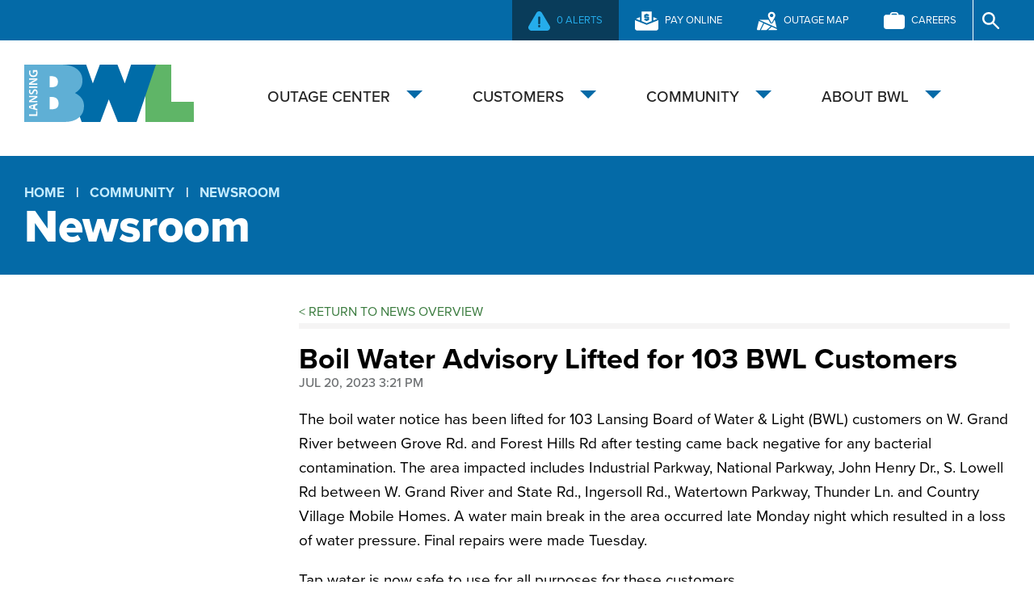

--- FILE ---
content_type: text/html; charset=UTF-8
request_url: https://www.lbwl.com/community/newsroom/2023-07-20-boil-water-advisory-lifted-103-bwl-customers
body_size: 12041
content:
<!DOCTYPE html>
<html lang="en" dir="ltr" prefix="og: https://ogp.me/ns#">
  <head>
    <meta charset="utf-8" />
<script async src="https://www.googletagmanager.com/gtag/js?id=UA-114983290-1"></script>
<script>window.dataLayer = window.dataLayer || [];function gtag(){dataLayer.push(arguments)};gtag("js", new Date());gtag("set", "developer_id.dMDhkMT", true);gtag("config", "UA-114983290-1", {"groups":"default","anonymize_ip":true,"page_placeholder":"PLACEHOLDER_page_path","allow_ad_personalization_signals":false});</script>
<link rel="canonical" href="https://www.lbwl.com/community/newsroom/2023-07-20-boil-water-advisory-lifted-103-bwl-customers" />
<link rel="image_src" href="/themes/bwl/images/social-image--logo-square.png" />
<meta property="og:site_name" content="lbwl.com" />
<meta property="og:title" content="Boil Water Advisory Lifted for 103 BWL Customers" />
<meta property="og:image" content="https://www.lbwl.com/themes/bwl/images/social-image--logo-square.png" />
<meta name="twitter:card" content="summary" />
<meta name="twitter:site" content="@BWLComm" />
<meta name="twitter:title" content="Boil Water Advisory Lifted for 103 BWL Customers" />
<meta name="twitter:site:id" content="39267083" />
<meta name="twitter:image" content="https://www.lbwl.com/themes/bwl/images/social-image--logo-square.png" />
<meta name="Generator" content="Drupal 10 (https://www.drupal.org)" />
<meta name="MobileOptimized" content="width" />
<meta name="HandheldFriendly" content="true" />
<meta name="viewport" content="width=device-width, initial-scale=1.0" />
<link rel="icon" href="/themes/bwl/favicon.ico" type="image/vnd.microsoft.icon" />

    <title>Boil Water Advisory Lifted for 103 BWL Customers | lbwl.com</title>
    <link href="https://use.typekit.net/ktj4jpq.css" rel="stylesheet">
    <link rel="stylesheet" media="all" href="/core/modules/system/css/components/align.module.css?t7fqtg" />
<link rel="stylesheet" media="all" href="/core/modules/system/css/components/fieldgroup.module.css?t7fqtg" />
<link rel="stylesheet" media="all" href="/core/modules/system/css/components/container-inline.module.css?t7fqtg" />
<link rel="stylesheet" media="all" href="/core/modules/system/css/components/clearfix.module.css?t7fqtg" />
<link rel="stylesheet" media="all" href="/core/modules/system/css/components/details.module.css?t7fqtg" />
<link rel="stylesheet" media="all" href="/core/modules/system/css/components/hidden.module.css?t7fqtg" />
<link rel="stylesheet" media="all" href="/core/modules/system/css/components/item-list.module.css?t7fqtg" />
<link rel="stylesheet" media="all" href="/core/modules/system/css/components/js.module.css?t7fqtg" />
<link rel="stylesheet" media="all" href="/core/modules/system/css/components/nowrap.module.css?t7fqtg" />
<link rel="stylesheet" media="all" href="/core/modules/system/css/components/position-container.module.css?t7fqtg" />
<link rel="stylesheet" media="all" href="/core/modules/system/css/components/reset-appearance.module.css?t7fqtg" />
<link rel="stylesheet" media="all" href="/core/modules/system/css/components/resize.module.css?t7fqtg" />
<link rel="stylesheet" media="all" href="/core/modules/system/css/components/system-status-counter.css?t7fqtg" />
<link rel="stylesheet" media="all" href="/core/modules/system/css/components/system-status-report-counters.css?t7fqtg" />
<link rel="stylesheet" media="all" href="/core/modules/system/css/components/system-status-report-general-info.css?t7fqtg" />
<link rel="stylesheet" media="all" href="/core/modules/system/css/components/tablesort.module.css?t7fqtg" />
<link rel="stylesheet" media="all" href="/core/modules/views/css/views.module.css?t7fqtg" />
<link rel="stylesheet" media="all" href="/modules/contrib/paragraphs/css/paragraphs.unpublished.css?t7fqtg" />
<link rel="stylesheet" media="all" href="/modules/contrib/tb_megamenu/dist/base.css?t7fqtg" />
<link rel="stylesheet" media="all" href="/modules/contrib/tb_megamenu/dist/styles.css?t7fqtg" />
<link rel="stylesheet" media="all" href="/themes/bwl/dist/css/app.css?t7fqtg" />

    
    <meta name="theme-color" content="#046aa7">
    <meta name="google-site-verification" content="e_Zwr3HAjpOZt4Crce1tX4l7yQxBuG5HDwXwUKZC-Q4" />
    <!-- Facebook Pixel Code -->
    <script>
    !function(f,b,e,v,n,t,s)
    {if(f.fbq)return;n=f.fbq=function(){n.callMethod?
    n.callMethod.apply(n,arguments):n.queue.push(arguments)};
    if(!f._fbq)f._fbq=n;n.push=n;n.loaded=!0;n.version='2.0';
    n.queue=[];t=b.createElement(e);t.async=!0;
    t.src=v;s=b.getElementsByTagName(e)[0];
    s.parentNode.insertBefore(t,s)}(window, document,'script',
    'https://connect.facebook.net/en_US/fbevents.js');
    fbq('init', '183573496759248');
    fbq('track', 'PageView');
    </script>
    <noscript><img height="1" width="1" style="display:none"
    src="https://www.facebook.com/tr?id=183573496759248&ev=PageView&noscript=1"
    /></noscript>
    <!-- End Facebook Pixel Code -->
    <!-- Google Tag Manager -->
    <script>(function(w,d,s,l,i){w[l]=w[l]||[];w[l].push({'gtm.start':
    new Date().getTime(),event:'gtm.js'});var f=d.getElementsByTagName(s)[0],
    j=d.createElement(s),dl=l!='dataLayer'?'&l='+l:'';j.async=true;j.src=
    'https://www.googletagmanager.com/gtm.js?id='+i+dl;f.parentNode.insertBefore(j,f);
    })(window,document,'script','dataLayer','GTM-MJXWV9XV');</script>
    <!-- End Google Tag Manager -->
  </head>
          
      <body class="type--news node-1647 page-community-newsroom-2023-07-20-boil-water-advisory-lifted-103-bwl-customers section-community role--anonymous with-subnav page--not-front no-sidebar">
    <!-- Google Tag Manager (noscript) -->
    <noscript><iframe src="https://www.googletagmanager.com/ns.html?id=GTM-MJXWV9XV"
    height="0" width="0" style="display:none;visibility:hidden"></iframe></noscript>
    <!-- End Google Tag Manager (noscript) -->
    
      <div class="dialog-off-canvas-main-canvas" data-off-canvas-main-canvas>
    <div class="page page__wrap">
  
<header id="header" class="header__site" role="banner">
  <div id="skip">
    <a class="skip-nav visually-hidden" href="#content">Skip to Main Content</a>
  </div>
  <div class="header__upper region--blue">
    <div class="container gutter">
      <div class="header__wrapper">
        <div class="header__links header__grid">
              <nav class="secondary-nav" role="navigation" aria-labelledby="secondary-nav-label">
        <h2 id="secondary-nav-label" class="visually-hidden">Secondary navigation</h2>
        <ul class="menu secondary-menu">
              <li>
  <a class="link-icon in-active" href="/outage-center#alerts">
    <span class="link-icon__icon">
      <svg class="icon-svg icon--alert" aria-hidden="true" focusable="false">
        <use xlink:href="#icon-alert"></use>
      </svg>
    </span>
    <span class="link-icon__text">
              0 Alerts
          </span>
  </a>
</li>
  <li><a class="link-icon" href="http://myaccount.lbwl.com/">
      <span class="link-icon__icon">
      <svg class="icon-svg icon--bill-pay" aria-hidden="true" focusable="false">
        <use xlink:href="#icon-bill-pay"></use>
      </svg>
    </span>
    <span class="link-icon__text">Pay Online</span>
</a><a class="link-icon" href="https://outages.lbwl.com/gridvu/">
      <span class="link-icon__icon">
      <svg class="icon-svg icon--map" aria-hidden="true" focusable="false">
        <use xlink:href="#icon-map"></use>
      </svg>
    </span>
    <span class="link-icon__text">Outage Map</span>
</a><a class="link-icon" href="/about-bwl/careers">
      <span class="link-icon__icon">
      <svg class="icon-svg icon--briefcase" aria-hidden="true" focusable="false">
        <use xlink:href="#icon-briefcase"></use>
      </svg>
    </span>
    <span class="link-icon__text">Careers</span>
</a></li>

        </ul>
    </nav>

          <div class="header__search" role="search" aria-label="Search Site">
            <button id="headerSearchToggle" class="header__search-toggle" aria-expanded="false">
              <svg class="icon-svg icon--search" aria-hidden="true" focusable="false">
                <use xlink:href="#icon-search"></use>
              </svg>
              <span class="visually-hidden">Site Search</span>
            </button>
            <form method="get" action="/search" class="header__search-form desktop">
              <label for="search_header" class="visually-hidden">Search this website</label>
              <div>
                <input type="text" class="header__search-input" name="keywords" id="search_header"
                  placeholder="Enter keywords">
                <input type="submit" class="header__search-submit" value="Search" />
              </div>
            </form>
          </div>
        </div>
      </div>
    </div>
  </div>
  <div class="header__main">
    <div class="header__grid container gutter region--space-md">
      <div class="header__branding">
                  <a href="/"><img alt="Lansing Board of Water and Light" class="header__logo"
              src="/themes/bwl/images/logo.svg"></a>
                </div>
        <div id="block-mainnavigation" class="block-tb-megamenu block-mainnavigation">
  
    
      <nav  class="tbm tbm-main tbm-arrows" id="595b40bf-bbd5-42a4-bf64-f3de1fbb406f" data-breakpoint="1040" aria-label="main navigation">
      <button class="tbm-button" type="button" aria-label="Toggle Menu Button">
      <span class="tbm-button-container">
        <span></span>
        <span></span>
        <span></span>
        <span></span>
      </span>
    </button>
    <div class="tbm-collapse ">
    <ul  class="tbm-nav level-0 items-4" >
        <li  class="tbm-item level-1 tbm-item--has-dropdown" aria-level="1" >
      <div class="tbm-link-container">
            <a href="/outagecenter"  class="tbm-link level-1 tbm-toggle" aria-expanded="false">
                Outage Center
          </a>
                <button class="tbm-submenu-toggle always-show"><span class="visually-hidden">Toggle submenu</span></button>
          </div>
    <div  class="tbm-submenu tbm-item-child">
      <div  class="tbm-row container gutter">
      <div  class="tbm-column span12">
  <div class="tbm-column-inner">
               <h2 class="tbm-parent-title">ShabbaDoo</h2>
<ul  class="tbm-subnav level-1 items-7">
        <li  class="tbm-item level-2" aria-level="2" >
      <div class="tbm-link-container">
            <a href="https://outages.lbwl.com/gridvu/"  class="tbm-link level-2">
                Outage Map
          </a>
            </div>
    
</li>

        <li  class="tbm-item level-2 tbm-item--has-flyout" aria-level="2" >
      <div class="tbm-link-container">
            <a href="/outage-center/outage-center-mobile-app"  class="tbm-link level-2 tbm-toggle" aria-expanded="false">
                Outage Center Mobile App
          </a>
                <button class="tbm-submenu-toggle always-show"><span class="visually-hidden">Toggle submenu</span></button>
          </div>
    <div  class="tbm-submenu tbm-item-child">
      <div  class="tbm-row container gutter">
      <div  class="tbm-column span12">
  <div class="tbm-column-inner">
               <h2 class="tbm-parent-title">ShabbaDoo</h2>
<ul  class="tbm-subnav level-2 items-1">
        <li  class="tbm-item level-3" aria-level="3" >
      <div class="tbm-link-container">
            <a href="/documents/outage-mobile-app-privacy-policy"  class="tbm-link level-3">
                Privacy Policy
          </a>
            </div>
    
</li>

  </ul>

      </div>
</div>

  </div>

  </div>

</li>

        <li  class="tbm-item level-2" aria-level="2" >
      <div class="tbm-link-container">
            <a href="/outage-center/outage-credit"  class="tbm-link level-2">
                Outage Credit
          </a>
            </div>
    
</li>

        <li  class="tbm-item level-2" aria-level="2" >
      <div class="tbm-link-container">
            <a href="/outage-center/mast-repair-payment-program"  class="tbm-link level-2">
                Mast Repair &amp; Payment Program
          </a>
            </div>
    
</li>

        <li  class="tbm-item level-2" aria-level="2" >
      <div class="tbm-link-container">
            <a href="/outage-center/damage-or-loss-property"  class="tbm-link level-2">
                Damage or Loss of Property
          </a>
            </div>
    
</li>

        <li  class="tbm-item level-2" aria-level="2" >
      <div class="tbm-link-container">
            <a href="/outage-center/bwl-emergency-management"  class="tbm-link level-2">
                BWL Emergency Management
          </a>
            </div>
    
</li>

        <li  class="tbm-item level-2" aria-level="2" >
      <div class="tbm-link-container">
            <a href="/outage-center/prepare-your-home-emergencies"  class="tbm-link level-2">
                Prepare Your Home for Emergencies
          </a>
            </div>
    
</li>

  </ul>

      </div>
</div>

  </div>

  </div>

</li>

        <li  class="tbm-item level-1 tbm-item--has-dropdown" aria-level="1" >
      <div class="tbm-link-container">
            <a href="/customers"  class="tbm-link level-1 tbm-toggle" aria-expanded="false">
                Customers
          </a>
                <button class="tbm-submenu-toggle always-show"><span class="visually-hidden">Toggle submenu</span></button>
          </div>
    <div  class="tbm-submenu tbm-item-child">
      <div  class="tbm-row container gutter">
      <div  class="tbm-column span12">
  <div class="tbm-column-inner">
               <h2 class="tbm-parent-title">ShabbaDoo</h2>
<ul  class="tbm-subnav level-1 items-9">
        <li  class="tbm-item level-2 tbm-item--has-flyout" aria-level="2" >
      <div class="tbm-link-container">
            <a href="/customers/services"  class="tbm-link level-2 tbm-toggle" aria-expanded="false">
                Services
          </a>
                <button class="tbm-submenu-toggle always-show"><span class="visually-hidden">Toggle submenu</span></button>
          </div>
    <div  class="tbm-submenu tbm-item-child">
      <div  class="tbm-row container gutter">
      <div  class="tbm-column span12">
  <div class="tbm-column-inner">
               <h2 class="tbm-parent-title">ShabbaDoo</h2>
<ul  class="tbm-subnav level-2 items-4">
        <li  class="tbm-item level-3 tbm-item--has-flyout" aria-level="3" >
      <div class="tbm-link-container">
            <a href="/customers/services/electric"  class="tbm-link level-3 tbm-toggle" aria-expanded="false">
                Electric
          </a>
                <button class="tbm-submenu-toggle always-show"><span class="visually-hidden">Toggle submenu</span></button>
          </div>
    <div  class="tbm-submenu tbm-item-child">
      <div  class="tbm-row container gutter">
      <div  class="tbm-column span12">
  <div class="tbm-column-inner">
               <h2 class="tbm-parent-title">ShabbaDoo</h2>
<ul  class="tbm-subnav level-3 items-1">
        <li  class="tbm-item level-4" aria-level="4" >
      <div class="tbm-link-container">
            <a href="/customers/services/electric/electric-rate-calculator"  class="tbm-link level-4">
                Residential Rate Calculator
          </a>
            </div>
    
</li>

  </ul>

      </div>
</div>

  </div>

  </div>

</li>

        <li  class="tbm-item level-3 tbm-item--has-flyout" aria-level="3" >
      <div class="tbm-link-container">
            <a href="/customers/services/water"  class="tbm-link level-3 tbm-toggle" aria-expanded="false">
                Water
          </a>
                <button class="tbm-submenu-toggle always-show"><span class="visually-hidden">Toggle submenu</span></button>
          </div>
    <div  class="tbm-submenu tbm-item-child">
      <div  class="tbm-row container gutter">
      <div  class="tbm-column span12">
  <div class="tbm-column-inner">
               <h2 class="tbm-parent-title">ShabbaDoo</h2>
<ul  class="tbm-subnav level-3 items-2">
        <li  class="tbm-item level-4" aria-level="4" >
      <div class="tbm-link-container">
            <a href="/customers/services/water/cost-calculator"  class="tbm-link level-4">
                Conservation Calculator
          </a>
            </div>
    
</li>

        <li  class="tbm-item level-4" aria-level="4" >
      <div class="tbm-link-container">
            <a href="/customers/services/water/water-construction-standards"  class="tbm-link level-4">
                Water Construction Standards
          </a>
            </div>
    
</li>

  </ul>

      </div>
</div>

  </div>

  </div>

</li>

        <li  class="tbm-item level-3" aria-level="3" >
      <div class="tbm-link-container">
            <a href="/customers/services/chilled-water"  class="tbm-link level-3">
                Chilled Water
          </a>
            </div>
    
</li>

        <li  class="tbm-item level-3" aria-level="3" >
      <div class="tbm-link-container">
            <a href="/customers/services/steam-hot-water"  class="tbm-link level-3">
                Steam &amp; Hot Water
          </a>
            </div>
    
</li>

  </ul>

      </div>
</div>

  </div>

  </div>

</li>

        <li  class="tbm-item level-2 tbm-item--has-flyout" aria-level="2" >
      <div class="tbm-link-container">
            <a href="/customers/pay-bill"  class="tbm-link level-2 tbm-toggle" aria-expanded="false">
                Pay Bill
          </a>
                <button class="tbm-submenu-toggle always-show"><span class="visually-hidden">Toggle submenu</span></button>
          </div>
    <div  class="tbm-submenu tbm-item-child">
      <div  class="tbm-row container gutter">
      <div  class="tbm-column span12">
  <div class="tbm-column-inner">
               <h2 class="tbm-parent-title">ShabbaDoo</h2>
<ul  class="tbm-subnav level-2 items-3">
        <li  class="tbm-item level-3" aria-level="3" >
      <div class="tbm-link-container">
            <a href="/customers/pay-bill/how-read-your-bill"  class="tbm-link level-3">
                How to Read Your Bill
          </a>
            </div>
    
</li>

        <li  class="tbm-item level-3" aria-level="3" >
      <div class="tbm-link-container">
            <a href="/customers/pay-bill/utility-shut-off-protection"  class="tbm-link level-3">
                Utility Shut-Off Protection
          </a>
            </div>
    
</li>

        <li  class="tbm-item level-3" aria-level="3" >
      <div class="tbm-link-container">
            <a href="/customers/pay-bill/understanding-time-use-rates"  class="tbm-link level-3">
                Understanding Time of Use Rates
          </a>
            </div>
    
</li>

  </ul>

      </div>
</div>

  </div>

  </div>

</li>

        <li  class="tbm-item level-2 tbm-item--has-flyout" aria-level="2" >
      <div class="tbm-link-container">
            <a href="/servicerequest"  class="tbm-link level-2 tbm-toggle" aria-expanded="false">
                Start, Stop or Transfer Service
          </a>
                <button class="tbm-submenu-toggle always-show"><span class="visually-hidden">Toggle submenu</span></button>
          </div>
    <div  class="tbm-submenu tbm-item-child">
      <div  class="tbm-row container gutter">
      <div  class="tbm-column span12">
  <div class="tbm-column-inner">
               <h2 class="tbm-parent-title">ShabbaDoo</h2>
<ul  class="tbm-subnav level-2 items-1">
        <li  class="tbm-item level-3" aria-level="3" >
      <div class="tbm-link-container">
            <a href="/autoleaveon"  class="tbm-link level-3">
                Automatic Leave On Request
          </a>
            </div>
    
</li>

  </ul>

      </div>
</div>

  </div>

  </div>

</li>

        <li  class="tbm-item level-2 tbm-item--has-flyout" aria-level="2" >
      <div class="tbm-link-container">
            <a href="/business"  class="tbm-link level-2 tbm-toggle" aria-expanded="false">
                Business Customers
          </a>
                <button class="tbm-submenu-toggle always-show"><span class="visually-hidden">Toggle submenu</span></button>
          </div>
    <div  class="tbm-submenu tbm-item-child">
      <div  class="tbm-row container gutter">
      <div  class="tbm-column span12">
  <div class="tbm-column-inner">
               <h2 class="tbm-parent-title">ShabbaDoo</h2>
<ul  class="tbm-subnav level-2 items-4">
        <li  class="tbm-item level-3" aria-level="3" >
      <div class="tbm-link-container">
            <a href="/customers/business-customers/bwl-advantage"  class="tbm-link level-3">
                BWL Advantage
          </a>
            </div>
    
</li>

        <li  class="tbm-item level-3" aria-level="3" >
      <div class="tbm-link-container">
            <a href="/customers/business-customers/business-development-team"  class="tbm-link level-3">
                Business Development Team
          </a>
            </div>
    
</li>

        <li  class="tbm-item level-3" aria-level="3" >
      <div class="tbm-link-container">
            <a href="/customers/business-customers/regional-partnerships"  class="tbm-link level-3">
                Regional Partnerships
          </a>
            </div>
    
</li>

        <li  class="tbm-item level-3" aria-level="3" >
      <div class="tbm-link-container">
            <a href="/customers/business-customers/business-help-center"  class="tbm-link level-3">
                Business Help Center
          </a>
            </div>
    
</li>

  </ul>

      </div>
</div>

  </div>

  </div>

</li>

        <li  class="tbm-item level-2 tbm-item--has-flyout" aria-level="2" >
      <div class="tbm-link-container">
            <a href="/customers/tree-trimming"  class="tbm-link level-2 tbm-toggle" aria-expanded="false">
                Tree Trimming
          </a>
                <button class="tbm-submenu-toggle always-show"><span class="visually-hidden">Toggle submenu</span></button>
          </div>
    <div  class="tbm-submenu tbm-item-child">
      <div  class="tbm-row container gutter">
      <div  class="tbm-column span12">
  <div class="tbm-column-inner">
               <h2 class="tbm-parent-title">ShabbaDoo</h2>
<ul  class="tbm-subnav level-2 items-1">
        <li  class="tbm-item level-3" aria-level="3" >
      <div class="tbm-link-container">
            <a href="/customers/tree-trimming/wood-disposal-form"  class="tbm-link level-3">
                Wood Disposal Form
          </a>
            </div>
    
</li>

  </ul>

      </div>
</div>

  </div>

  </div>

</li>

        <li  class="tbm-item level-2 tbm-item--has-flyout" aria-level="2" >
      <div class="tbm-link-container">
            <a href="/customers/waterquality"  class="tbm-link level-2 tbm-toggle" aria-expanded="false">
                Water Resource Center
          </a>
                <button class="tbm-submenu-toggle always-show"><span class="visually-hidden">Toggle submenu</span></button>
          </div>
    <div  class="tbm-submenu tbm-item-child">
      <div  class="tbm-row container gutter">
      <div  class="tbm-column span12">
  <div class="tbm-column-inner">
               <h2 class="tbm-parent-title">ShabbaDoo</h2>
<ul  class="tbm-subnav level-2 items-5">
        <li  class="tbm-item level-3" aria-level="3" >
      <div class="tbm-link-container">
            <a href="/customers/water-resource-center/water-quality-report"  class="tbm-link level-3">
                Water Quality Report
          </a>
            </div>
    
</li>

        <li  class="tbm-item level-3" aria-level="3" >
      <div class="tbm-link-container">
            <a href="/customers/water-resource-center/lead-information"  class="tbm-link level-3">
                Lead Information
          </a>
            </div>
    
</li>

        <li  class="tbm-item level-3" aria-level="3" >
      <div class="tbm-link-container">
            <a href="/customers/water-resource-center/contaminants-emerging-concern"  class="tbm-link level-3">
                Contaminants of Emerging Concern
          </a>
            </div>
    
</li>

        <li  class="tbm-item level-3" aria-level="3" >
      <div class="tbm-link-container">
            <a href="/drinkingwater"  class="tbm-link level-3">
                Water Supply, Conditioning &amp; Distribution
          </a>
            </div>
    
</li>

        <li  class="tbm-item level-3" aria-level="3" >
      <div class="tbm-link-container">
            <a href="/customers/water-resource-center/water-faqs"  class="tbm-link level-3">
                Water FAQs
          </a>
            </div>
    
</li>

  </ul>

      </div>
</div>

  </div>

  </div>

</li>

        <li  class="tbm-item level-2" aria-level="2" >
      <div class="tbm-link-container">
            <a href="/customers/update-your-customer-info"  class="tbm-link level-2">
                Update Your Customer Info
          </a>
            </div>
    
</li>

        <li  class="tbm-item level-2" aria-level="2" >
      <div class="tbm-link-container">
            <a href="/customers/smart-meters"  class="tbm-link level-2">
                Smart Meters
          </a>
            </div>
    
</li>

        <li  class="tbm-item level-2 tbm-item--has-flyout" aria-level="2" >
      <div class="tbm-link-container">
            <a href="/customers/save-money-energy"  class="tbm-link level-2 tbm-toggle" aria-expanded="false">
                Save Money &amp; Energy
          </a>
                <button class="tbm-submenu-toggle always-show"><span class="visually-hidden">Toggle submenu</span></button>
          </div>
    <div  class="tbm-submenu tbm-item-child">
      <div  class="tbm-row container gutter">
      <div  class="tbm-column span12">
  <div class="tbm-column-inner">
               <h2 class="tbm-parent-title">ShabbaDoo</h2>
<ul  class="tbm-subnav level-2 items-1">
        <li  class="tbm-item level-3" aria-level="3" >
      <div class="tbm-link-container">
            <a href="https://www.lbwl.com/customers/save-money-energy/interactive-home-energy-tools"  class="tbm-link level-3">
                Interactive Home Energy Tools
          </a>
            </div>
    
</li>

  </ul>

      </div>
</div>

  </div>

  </div>

</li>

  </ul>

      </div>
</div>

  </div>

  </div>

</li>

        <li  class="tbm-item level-1 tbm-item--has-dropdown" aria-level="1" >
      <div class="tbm-link-container">
            <a href="/community"  class="tbm-link level-1 tbm-toggle" aria-expanded="false">
                Community
          </a>
                <button class="tbm-submenu-toggle always-show"><span class="visually-hidden">Toggle submenu</span></button>
          </div>
    <div  class="tbm-submenu tbm-item-child">
      <div  class="tbm-row container gutter">
      <div  class="tbm-column span12">
  <div class="tbm-column-inner">
               <h2 class="tbm-parent-title">ShabbaDoo</h2>
<ul  class="tbm-subnav level-1 items-10">
        <li  class="tbm-item level-2" aria-level="2" >
      <div class="tbm-link-container">
            <a href="/community/events"  class="tbm-link level-2">
                Events
          </a>
            </div>
    
</li>

        <li  class="tbm-item level-2 tbm-item--has-flyout" aria-level="2" >
      <div class="tbm-link-container">
            <a href="/community/newsroom"  class="tbm-link level-2 tbm-toggle" aria-expanded="false">
                Newsroom
          </a>
                <button class="tbm-submenu-toggle always-show"><span class="visually-hidden">Toggle submenu</span></button>
          </div>
    <div  class="tbm-submenu tbm-item-child">
      <div  class="tbm-row container gutter">
      <div  class="tbm-column span12">
  <div class="tbm-column-inner">
               <h2 class="tbm-parent-title">ShabbaDoo</h2>
<ul  class="tbm-subnav level-2 items-3">
        <li  class="tbm-item level-3" aria-level="3" >
      <div class="tbm-link-container">
            <a href="/community/blogs"  class="tbm-link level-3">
                Blogs
          </a>
            </div>
    
</li>

        <li  class="tbm-item level-3" aria-level="3" >
      <div class="tbm-link-container">
            <a href="/community/newsroom/connections"  class="tbm-link level-3">
                Connections
          </a>
            </div>
    
</li>

        <li  class="tbm-item level-3" aria-level="3" >
      <div class="tbm-link-container">
            <a href="/community/newsroom/bwl-email-list"  class="tbm-link level-3">
                BWL Email List
          </a>
            </div>
    
</li>

  </ul>

      </div>
</div>

  </div>

  </div>

</li>

        <li  class="tbm-item level-2 tbm-item--has-flyout" aria-level="2" >
      <div class="tbm-link-container">
            <a href="/community/streetlights"  class="tbm-link level-2 tbm-toggle" aria-expanded="false">
                Streetlights
          </a>
                <button class="tbm-submenu-toggle always-show"><span class="visually-hidden">Toggle submenu</span></button>
          </div>
    <div  class="tbm-submenu tbm-item-child">
      <div  class="tbm-row container gutter">
      <div  class="tbm-column span12">
  <div class="tbm-column-inner">
               <h2 class="tbm-parent-title">ShabbaDoo</h2>
<ul  class="tbm-subnav level-2 items-1">
        <li  class="tbm-item level-3" aria-level="3" >
      <div class="tbm-link-container">
            <a href="/community/streetlights/streetlight-fix"  class="tbm-link level-3">
                Streetlight Fix
          </a>
            </div>
    
</li>

  </ul>

      </div>
</div>

  </div>

  </div>

</li>

        <li  class="tbm-item level-2" aria-level="2" >
      <div class="tbm-link-container">
            <a href="/community/field-workers"  class="tbm-link level-2">
                Field Workers
          </a>
            </div>
    
</li>

        <li  class="tbm-item level-2" aria-level="2" >
      <div class="tbm-link-container">
            <a href="/community/public-notices"  class="tbm-link level-2">
                Public Notices
          </a>
            </div>
    
</li>

        <li  class="tbm-item level-2 tbm-item--has-flyout" aria-level="2" >
      <div class="tbm-link-container">
            <a href="/community/health-safety"  class="tbm-link level-2 tbm-toggle" aria-expanded="false">
                Health &amp; Safety
          </a>
                <button class="tbm-submenu-toggle always-show"><span class="visually-hidden">Toggle submenu</span></button>
          </div>
    <div  class="tbm-submenu tbm-item-child">
      <div  class="tbm-row container gutter">
      <div  class="tbm-column span12">
  <div class="tbm-column-inner">
               <h2 class="tbm-parent-title">ShabbaDoo</h2>
<ul  class="tbm-subnav level-2 items-2">
        <li  class="tbm-item level-3" aria-level="3" >
      <div class="tbm-link-container">
            <a href="/community/health-safety/miss-dig-811"  class="tbm-link level-3">
                Miss Dig 811
          </a>
            </div>
    
</li>

        <li  class="tbm-item level-3" aria-level="3" >
      <div class="tbm-link-container">
            <a href="/community/health-safety/school-electric-safety-program"  class="tbm-link level-3">
                School Electric Safety Program
          </a>
            </div>
    
</li>

  </ul>

      </div>
</div>

  </div>

  </div>

</li>

        <li  class="tbm-item level-2" aria-level="2" >
      <div class="tbm-link-container">
            <a href="/community/community-sponsorship-application"  class="tbm-link level-2">
                Community Sponsorship Application
          </a>
            </div>
    
</li>

        <li  class="tbm-item level-2" aria-level="2" >
      <div class="tbm-link-container">
            <a href="/community/falcon-cam"  class="tbm-link level-2">
                Falcon Cam
          </a>
            </div>
    
</li>

        <li  class="tbm-item level-2" aria-level="2" >
      <div class="tbm-link-container">
            <a href="/kids"  class="tbm-link level-2">
                For Kids
          </a>
            </div>
    
</li>

        <li  class="tbm-item level-2" aria-level="2" >
      <div class="tbm-link-container">
            <a href="/community/pennies-power"  class="tbm-link level-2">
                Pennies for Power
          </a>
            </div>
    
</li>

  </ul>

      </div>
</div>

  </div>

  </div>

</li>

        <li  class="tbm-item level-1 tbm-item--has-dropdown" aria-level="1" >
      <div class="tbm-link-container">
            <a href="/about"  class="tbm-link level-1 tbm-toggle" aria-expanded="false">
                About BWL
          </a>
                <button class="tbm-submenu-toggle always-show"><span class="visually-hidden">Toggle submenu</span></button>
          </div>
    <div  class="tbm-submenu tbm-item-child">
      <div  class="tbm-row container gutter">
      <div  class="tbm-column span12">
  <div class="tbm-column-inner">
               <h2 class="tbm-parent-title">ShabbaDoo</h2>
<ul  class="tbm-subnav level-1 items-13">
        <li  class="tbm-item level-2" aria-level="2" >
      <div class="tbm-link-container">
            <a href="/contact"  class="tbm-link level-2">
                Contact Us
          </a>
            </div>
    
</li>

        <li  class="tbm-item level-2 tbm-item--has-flyout" aria-level="2" >
      <div class="tbm-link-container">
            <a href="/about-bwl/careers"  class="tbm-link level-2 tbm-toggle" aria-expanded="false">
                Careers
          </a>
                <button class="tbm-submenu-toggle always-show"><span class="visually-hidden">Toggle submenu</span></button>
          </div>
    <div  class="tbm-submenu tbm-item-child">
      <div  class="tbm-row container gutter">
      <div  class="tbm-column span12">
  <div class="tbm-column-inner">
               <h2 class="tbm-parent-title">ShabbaDoo</h2>
<ul  class="tbm-subnav level-2 items-2">
        <li  class="tbm-item level-3" aria-level="3" >
      <div class="tbm-link-container">
            <a href="/students"  class="tbm-link level-3">
                Student Programs
          </a>
            </div>
    
</li>

        <li  class="tbm-item level-3" aria-level="3" >
      <div class="tbm-link-container">
            <a href="/about-bwl/careers/testimonials"  class="tbm-link level-3">
                Testimonials
          </a>
            </div>
    
</li>

  </ul>

      </div>
</div>

  </div>

  </div>

</li>

        <li  class="tbm-item level-2" aria-level="2" >
      <div class="tbm-link-container">
            <a href="/about-bwl/diversity-equity-inclusion"  class="tbm-link level-2">
                Diversity, Equity &amp; Inclusion
          </a>
            </div>
    
</li>

        <li  class="tbm-item level-2" aria-level="2" >
      <div class="tbm-link-container">
            <a href="/about-bwl/supplier-resource-center"  class="tbm-link level-2">
                Doing Business With BWL
          </a>
            </div>
    
</li>

        <li  class="tbm-item level-2" aria-level="2" >
      <div class="tbm-link-container">
            <a href="/investorrelations"  class="tbm-link level-2">
                Investor Relations
          </a>
            </div>
    
</li>

        <li  class="tbm-item level-2 tbm-item--has-flyout" aria-level="2" >
      <div class="tbm-link-container">
            <a href="/about-bwl/governance"  class="tbm-link level-2 tbm-toggle" aria-expanded="false">
                Governance
          </a>
                <button class="tbm-submenu-toggle always-show"><span class="visually-hidden">Toggle submenu</span></button>
          </div>
    <div  class="tbm-submenu tbm-item-child">
      <div  class="tbm-row container gutter">
      <div  class="tbm-column span12">
  <div class="tbm-column-inner">
               <h2 class="tbm-parent-title">ShabbaDoo</h2>
<ul  class="tbm-subnav level-2 items-5">
        <li  class="tbm-item level-3" aria-level="3" >
      <div class="tbm-link-container">
            <a href="/about-bwl/governance/board-commissioners"  class="tbm-link level-3">
                Board of Commissioners
          </a>
            </div>
    
</li>

        <li  class="tbm-item level-3" aria-level="3" >
      <div class="tbm-link-container">
            <a href="/about-bwl/governance/email-bwl-commissioners"  class="tbm-link level-3">
                Email BWL Commissioners
          </a>
            </div>
    
</li>

        <li  class="tbm-item level-3" aria-level="3" >
      <div class="tbm-link-container">
            <a href="/about-bwl/governance/board-meetings"  class="tbm-link level-3">
                Board Meetings
          </a>
            </div>
    
</li>

        <li  class="tbm-item level-3" aria-level="3" >
      <div class="tbm-link-container">
            <a href="/about-bwl/governance/committee-meetings"  class="tbm-link level-3">
                Committee Meetings
          </a>
            </div>
    
</li>

        <li  class="tbm-item level-3" aria-level="3" >
      <div class="tbm-link-container">
            <a href="/about-bwl/governance/pension-fund-trustee-meetings"  class="tbm-link level-3">
                Pension Fund Trustee Meetings
          </a>
            </div>
    
</li>

  </ul>

      </div>
</div>

  </div>

  </div>

</li>

        <li  class="tbm-item level-2" aria-level="2" >
      <div class="tbm-link-container">
            <a href="/about-bwl/leadership"  class="tbm-link level-2">
                Leadership
          </a>
            </div>
    
</li>

        <li  class="tbm-item level-2" aria-level="2" >
      <div class="tbm-link-container">
            <a href="/about-bwl/strategic-plan"  class="tbm-link level-2">
                Strategic Plan
          </a>
            </div>
    
</li>

        <li  class="tbm-item level-2 tbm-item--has-flyout" aria-level="2" >
      <div class="tbm-link-container">
            <a href="/about-bwl/lansing-energy-tomorrow"  class="tbm-link level-2 tbm-toggle" aria-expanded="false">
                Lansing Energy Tomorrow
          </a>
                <button class="tbm-submenu-toggle always-show"><span class="visually-hidden">Toggle submenu</span></button>
          </div>
    <div  class="tbm-submenu tbm-item-child">
      <div  class="tbm-row container gutter">
      <div  class="tbm-column span12">
  <div class="tbm-column-inner">
               <h2 class="tbm-parent-title">ShabbaDoo</h2>
<ul  class="tbm-subnav level-2 items-3">
        <li  class="tbm-item level-3" aria-level="3" >
      <div class="tbm-link-container">
            <a href="/about-bwl/lansing-energy-tomorrow/south-reinforcement-transmission-line-project"  class="tbm-link level-3">
                South Reinforcement Transmission Line Project
          </a>
            </div>
    
</li>

        <li  class="tbm-item level-3" aria-level="3" >
      <div class="tbm-link-container">
            <a href="/about-bwl/lansing-energy-tomorrow/new-energy-projects"  class="tbm-link level-3">
                New Energy Projects
          </a>
            </div>
    
</li>

        <li  class="tbm-item level-3" aria-level="3" >
      <div class="tbm-link-container">
            <a href="/about-bwl/lansing-energy-tomorrow/2025-integrated-resource-plan"  class="tbm-link level-3">
                2025 Integrated Resource Plan
          </a>
            </div>
    
</li>

  </ul>

      </div>
</div>

  </div>

  </div>

</li>

        <li  class="tbm-item level-2 tbm-item--has-flyout" aria-level="2" >
      <div class="tbm-link-container">
            <a href="/about-bwl/facilities"  class="tbm-link level-2 tbm-toggle" aria-expanded="false">
                Facilities
          </a>
                <button class="tbm-submenu-toggle always-show"><span class="visually-hidden">Toggle submenu</span></button>
          </div>
    <div  class="tbm-submenu tbm-item-child">
      <div  class="tbm-row container gutter">
      <div  class="tbm-column span12">
  <div class="tbm-column-inner">
               <h2 class="tbm-parent-title">ShabbaDoo</h2>
<ul  class="tbm-subnav level-2 items-3">
        <li  class="tbm-item level-3" aria-level="3" >
      <div class="tbm-link-container">
            <a href="/ccr-rule-compliance-data-and-information"  class="tbm-link level-3">
                CCR Rule Compliance Data and Information
          </a>
            </div>
    
</li>

        <li  class="tbm-item level-3" aria-level="3" >
      <div class="tbm-link-container">
            <a href="/about-bwl/facilities/erickson-power-station-ash-impoundment-closure-and-groundwater-investigation"  class="tbm-link level-3">
                Erickson Power Station Ash Impoundment Closure and Groundwater Investigation
          </a>
            </div>
    
</li>

        <li  class="tbm-item level-3 tbm-item--has-flyout" aria-level="3" >
      <div class="tbm-link-container">
            <a href="/about-bwl/facilities/historical-facilities"  class="tbm-link level-3 tbm-toggle" aria-expanded="false">
                Historical Facilities
          </a>
                <button class="tbm-submenu-toggle always-show"><span class="visually-hidden">Toggle submenu</span></button>
          </div>
    <div  class="tbm-submenu tbm-item-child">
      <div  class="tbm-row container gutter">
      <div  class="tbm-column span12">
  <div class="tbm-column-inner">
               <h2 class="tbm-parent-title">ShabbaDoo</h2>
<ul  class="tbm-subnav level-3 items-1">
        <li  class="tbm-item level-4" aria-level="4" >
      <div class="tbm-link-container">
            <a href="/about-bwl/facilities/historical-facilities/141-stories-141-years-service"  class="tbm-link level-4">
                141 Stories for 141 Years of Service
          </a>
            </div>
    
</li>

  </ul>

      </div>
</div>

  </div>

  </div>

</li>

  </ul>

      </div>
</div>

  </div>

  </div>

</li>

        <li  class="tbm-item level-2 tbm-item--has-flyout" aria-level="2" >
      <div class="tbm-link-container">
            <a href="/about-bwl/clean-energy"  class="tbm-link level-2 tbm-toggle" aria-expanded="false">
                Clean Energy
          </a>
                <button class="tbm-submenu-toggle always-show"><span class="visually-hidden">Toggle submenu</span></button>
          </div>
    <div  class="tbm-submenu tbm-item-child">
      <div  class="tbm-row container gutter">
      <div  class="tbm-column span12">
  <div class="tbm-column-inner">
               <h2 class="tbm-parent-title">ShabbaDoo</h2>
<ul  class="tbm-subnav level-2 items-2">
        <li  class="tbm-item level-3" aria-level="3" >
      <div class="tbm-link-container">
            <a href="/about-bwl/clean-energy/allen-neighborhood-center-energy-demonstration-project"  class="tbm-link level-3">
                Allen Neighborhood Center Energy Demonstration Project
          </a>
            </div>
    
</li>

        <li  class="tbm-item level-3" aria-level="3" >
      <div class="tbm-link-container">
            <a href="/about-bwl/clean-energy/energy-waste-reduction-and-renewable-energy-plans"  class="tbm-link level-3">
                Energy Waste Reduction and Renewable Energy Plans
          </a>
            </div>
    
</li>

  </ul>

      </div>
</div>

  </div>

  </div>

</li>

        <li  class="tbm-item level-2" aria-level="2" >
      <div class="tbm-link-container">
            <a href="/about-bwl/awards-recognitions"  class="tbm-link level-2">
                Awards &amp; Recognitions
          </a>
            </div>
    
</li>

        <li  class="tbm-item level-2" aria-level="2" >
      <div class="tbm-link-container">
            <a href="/about-bwl/foia-requests"  class="tbm-link level-2">
                FOIA Requests
          </a>
            </div>
    
</li>

  </ul>

      </div>
</div>

  </div>

  </div>

</li>

  </ul>

      </div>
  </nav>

<script>
if (window.matchMedia("(max-width: 1040px)").matches) {
  document.getElementById("595b40bf-bbd5-42a4-bf64-f3de1fbb406f").classList.add('tbm--mobile');
}

  document.getElementById('595b40bf-bbd5-42a4-bf64-f3de1fbb406f').classList.add('tbm--mobile-hide');

</script>

  </div>


      <button class="nav-button__toggle" data-mobile-open>
        <span class="nav-button__lines">
          <span class="nav-button__line line--top"></span>
          <span class="nav-button__line line--middle"></span>
          <span class="nav-button__line line--bottom"></span>
          <span class="visually-hidden">Menu and search (opens dialog)</span>
        </span>
      </button>
      <div role="dialog" class="nav__mobile" tabindex="-1" aria-modal="true" aria-labelledby="mobile-menu-heading">
        <h2 id="mobile-menu-heading" class="visually-hidden">Site search and main menu</h2>
        <button class="nav-button__toggle close" data-mobile-close>
          <span class="nav-button__lines">
            <span class="nav-button__line line--top"></span>
            <span class="nav-button__line line--middle"></span>
            <span class="nav-button__line line--bottom"></span>
          </span>
          <span class="visually-hidden">Close dialog</span>
        </button>
          <nav role="navigation" aria-labelledby="block-mobile-navigation-menu" id="block-mobile-navigation" class="block block-menu navigation menu--main">
            
  <h2 class="visually-hidden" id="block-mobile-navigation-menu">Mobile navigation</h2>
  

        
              <ul class="menu">
                    <li class="menu-item menu-item--collapsed">
        <a href="/outagecenter" data-drupal-link-system-path="node/4">Outage Center</a>
              </li>
                <li class="menu-item menu-item--collapsed">
        <a href="/customers" data-drupal-link-system-path="node/5">Customers</a>
              </li>
                <li class="menu-item menu-item--collapsed">
        <a href="/community" data-drupal-link-system-path="node/6">Community</a>
              </li>
                <li class="menu-item menu-item--collapsed">
        <a href="/about" data-drupal-link-system-path="node/7">About BWL</a>
              </li>
        </ul>
  


  </nav>


            <nav class="secondary-nav-mobile" role="navigation" aria-labelledby="secondary-nav-mobile-label">
        <h2 id="secondary-nav-mobile-label" class="visually-hidden">Secondary navigation</h2>
        <ul class="menu secondary-menu-mobile">
              <li>
  <a class="link-icon in-active" href="/outage-center#alerts">
    <span class="link-icon__icon">
      <svg class="icon-svg icon--alert" aria-hidden="true" focusable="false">
        <use xlink:href="#icon-alert"></use>
      </svg>
    </span>
    <span class="link-icon__text">
              0 Alerts
          </span>
  </a>
</li>
  <li><a class="link-icon" href="http://myaccount.lbwl.com/">
      <span class="link-icon__icon">
      <svg class="icon-svg icon--bill-pay" aria-hidden="true" focusable="false">
        <use xlink:href="#icon-bill-pay"></use>
      </svg>
    </span>
    <span class="link-icon__text">Pay Online</span>
</a><a class="link-icon" href="https://outages.lbwl.com/gridvu/">
      <span class="link-icon__icon">
      <svg class="icon-svg icon--map" aria-hidden="true" focusable="false">
        <use xlink:href="#icon-map"></use>
      </svg>
    </span>
    <span class="link-icon__text">Outage Map</span>
</a><a class="link-icon" href="/about-bwl/careers">
      <span class="link-icon__icon">
      <svg class="icon-svg icon--briefcase" aria-hidden="true" focusable="false">
        <use xlink:href="#icon-briefcase"></use>
      </svg>
    </span>
    <span class="link-icon__text">Careers</span>
</a></li>

        </ul>
    </nav>

        <form method="get" action="/search" class="header__search-form mobile" role="search">
          <label for="search_header_mobile" class="visually-hidden">Search this website</label>
          <div>
            <input type="text" class="header__search-input" name="keywords" id="search_header_mobile"
              placeholder="Enter keywords">
            <input type="submit" class="header__search-submit" value="Search" />
          </div>
        </form>
      </div>
    </div>
  </div>
</header>
  
  <div class="region--blue region--space-md">
    <div class="container gutter">
        <div id="block-breadcrumbs" class="block-system block-breadcrumbs">
  
    
        <nav class="breadcrumb" role="navigation" aria-labelledby="system-breadcrumb">
    <h2 id="system-breadcrumb" class="visually-hidden">Breadcrumb</h2>
    <ol>
          <li>
                  <a href="/">Home</a>
              </li>
          <li>
                  <a href="/community">Community</a>
              </li>
          <li>
                  <a href="/community/newsroom">Newsroom</a>
              </li>
          <li>
                  Boil Water Advisory Lifted for 103 BWL Customers
              </li>
        </ol>
  </nav>

  </div>


            <strong class="page__title" role="complementary" aria-label="Page Title">
                  Newsroom
              </strong>
    </div>
  </div>

  <div class="container content__wrap gutter region--space-md">
    <main id="content" class="site-main content__primary" role="main">

            
      <div class="content__header">

          <div data-drupal-messages-fallback class="hidden"></div>



        
              </div>

              <div class="skip-to-sidebar">
          <a id="sidebar-skip" href="#sidebar-menu" class="button button--outline-light">Explore This Section</a>
        </div>
      
        <div id="block-bwl-content" class="block-system block-bwl-content">
  
    
      


<a href="/community/newsroom/" class="return-link">
  <span aria-hidden="true">&lt;</span> Return to News Overview
</a>

<article data-history-node-id="1647" class="node region--stripe-borders news news--layout-full">

  
  <header class="heading">
    <h1 class="ts-h2 heading__text"><span class="field field--name-title field--type-string field--label-hidden">      Boil Water Advisory Lifted for 103 BWL Customers
    </span>
</h1>
    <div class="heading__meta">Jul 20, 2023 3:21 PM</div>
  </header>

  <div class="content">

    
    
      <div>
                <div class="paragraph paragraph--type--full-width-content paragraph--view-mode--default">
          






            <div class="full_width_content__long-formatted-text"><p><span><span><span>The boil water notice has been lifted for 103 Lansing Board of Water &amp; Light (BWL) customers on W. Grand River between Grove Rd. and Forest Hills Rd after testing came back negative for any bacterial contamination. The area impacted includes Industrial Parkway, National Parkway, John Henry Dr., S. Lowell Rd between W. Grand River and State Rd., Ingersoll Rd., Watertown Parkway, Thunder Ln. and Country Village Mobile Homes. A water main break in the area occurred late Monday night which resulted in a loss of water pressure. Final repairs were made Tuesday.</span></span></span></p>

<p><span><span><span>Tap water is now safe to use for all purposes for these customers.</span></span></span></p>

<p><span><span><span>Customers can report water main breaks or clarity issues to 517-702-6490.&nbsp;</span></span></span></p></div>
      
      </div>

          </div>
  

  </div>
  <!-- /.content -->

  <div class="media-contacts media-contacts--border-top">
    <h2 class="media-contacts__heading">Media Contacts</h2>
    <div class="media-contacts__group">
        <div class="contact-item">
  <div class="contact-item__header">  Lansing Board of Water &amp; Light
</div>
  <div class="contact-item__info">
      Amy Adamy
<br>
      <a href="mailto:amy.adamy@lbwl.com">amy.adamy@lbwl.com</a>
<br>
      <a href="tel:517-342-1026">517-342-1026</a>

  </div>
</div>

                <div class="contact-item">
  <div class="contact-item__header"></div>
  <div class="contact-item__info">
    <br>
    <br>
    
  </div>
</div>

          </div>
  </div>

</article>
<!-- /.node -->
<a href="/community/newsroom/" class="return-link">
  <span aria-hidden="true">&lt;</span> Return to News Overview
</a>


  </div>



    </main>

          <aside id="sidebar" class="content__sidebar">
          <nav id="sidebar-menu"
  role="navigation" aria-labelledby="block-side-navigation-menu"  id="block-side-navigation" class="block block-menu navigation menu--sidebar" tabindex="-1">
            
  <h2 class="visually-hidden sidebar-menu-heading" id="block-side-navigation-menu">Section navigation</h2>
  

        
              <ul class="menu menu--sidebar menu-level--0">
                    <li class="menu-item menu-item--collapsed">
        <a href="/outagecenter">
          <span class="menu-item__arrow" aria-hidden="true"></span>
          <span class="menu-item__text">Outage Center</span>
        </a>
              </li>
                <li class="menu-item menu-item--collapsed">
        <a href="/customers">
          <span class="menu-item__arrow" aria-hidden="true"></span>
          <span class="menu-item__text">Customers</span>
        </a>
              </li>
                <li class="menu-item menu-item--collapsed">
        <a href="/community">
          <span class="menu-item__arrow" aria-hidden="true"></span>
          <span class="menu-item__text">Community</span>
        </a>
              </li>
                <li class="menu-item menu-item--collapsed">
        <a href="/about">
          <span class="menu-item__arrow" aria-hidden="true"></span>
          <span class="menu-item__text">About BWL</span>
        </a>
              </li>
        </ul>
  


  </nav>


      </aside>
    
      </div>

  <footer class="footer__site region--gradient-blue" role="contentinfo">
  <div class="container gutter">
    <div class="footer__upper">
      <div class="flex-grid lg-flex-grid--1of3">
        <div class="flex-grid-cell">
          <div class="footer__branding"><a href="/"><img src="/themes/bwl/images/logo-white.svg" alt="Lansing BWL"></a></div>
            <div id="block-gtranslate" class="block-gtranslate">
  
    
      
<div class="gtranslate_wrapper"></div><script>window.gtranslateSettings = {"switcher_horizontal_position":"left","switcher_vertical_position":"bottom","horizontal_position":"inline","vertical_position":"inline","float_switcher_open_direction":"top","switcher_open_direction":"bottom","default_language":"en","native_language_names":1,"detect_browser_language":1,"add_new_line":1,"select_language_label":"Select Language","flag_size":32,"flag_style":"2d","globe_size":60,"alt_flags":[],"wrapper_selector":".gtranslate_wrapper","url_structure":"none","custom_domains":null,"languages":["en","zh-CN","es"],"custom_css":""};</script><script>(function(){var js = document.createElement('script');js.setAttribute('src', 'https://cdn.gtranslate.net/widgets/latest/dropdown.js');js.setAttribute('data-gt-orig-url', '/community/newsroom/2023-07-20-boil-water-advisory-lifted-103-bwl-customers');js.setAttribute('data-gt-orig-domain', 'www.lbwl.com');document.body.appendChild(js);})();</script>
  </div>


        </div>
        <div class="flex--footer flex-grid-cell flex-grid-cell--2of3">
            <nav role="navigation" aria-labelledby="block-footer-links-1-menu" id="block-footer-links-1" class="block block-menu navigation menu--footer">
      
  <h2 id="block-footer-links-1-menu">Outages</h2>
  

        
              <ul class="menu">
                    <li class="menu-item">
        <a href="/outagecenter" data-drupal-link-system-path="node/4">Outage Center</a>
              </li>
                <li class="menu-item">
        <a href="https://outages.lbwl.com/gridvu/">Outage Map</a>
              </li>
                <li class="menu-item">
        <a href="/outage-center/outage-center-mobile-app" data-drupal-link-system-path="node/22">Outage Mobile App</a>
              </li>
        </ul>
  


  </nav>
<nav role="navigation" aria-labelledby="block-footer-links-2-menu" id="block-footer-links-2" class="block block-menu navigation menu--footer-links-2">
      
  <h2 id="block-footer-links-2-menu">Customers</h2>
  

        
              <ul class="menu">
                    <li class="menu-item">
        <a href="/customers/pay-bill" data-drupal-link-system-path="node/25">Pay Bill</a>
              </li>
                <li class="menu-item">
        <a href="/customers/smart-meters" data-drupal-link-system-path="node/45">BSmart</a>
              </li>
                <li class="menu-item">
        <a href="/customers/tree-trimming" data-drupal-link-system-path="node/68">Tree Trimming</a>
              </li>
                <li class="menu-item">
        <a href="/customers/waterquality" data-drupal-link-system-path="node/37">Water Resource Center</a>
              </li>
        </ul>
  


  </nav>
<nav role="navigation" aria-labelledby="block-footer-links-3-menu" id="block-footer-links-3" class="block block-menu navigation menu--footer-links-3">
      
  <h2 id="block-footer-links-3-menu">About</h2>
  

        
              <ul class="menu">
                    <li class="menu-item">
        <a href="/contact" data-drupal-link-system-path="node/74">Contact Us</a>
              </li>
                <li class="menu-item">
        <a href="/about-bwl/careers" data-drupal-link-system-path="node/75">Careers</a>
              </li>
                <li class="menu-item">
        <a href="/about-bwl/governance" data-drupal-link-system-path="node/81">Governance</a>
              </li>
                <li class="menu-item">
        <a href="/community/newsroom" data-drupal-link-system-path="node/62">Newsroom</a>
              </li>
        </ul>
  


  </nav>


        </div>
      </div>
    </div>
    <div class="footer__lower region--space-sm">
        <nav role="navigation" aria-labelledby="block-menu-footer-menu" id="block-menu-footer" class="block block-menu navigation menu--main">
            
  <h2 class="visually-hidden" id="block-menu-footer-menu">Quick Links</h2>
  

        
              <ul class="menu">
                    <li class="menu-item menu-item--collapsed">
        <a href="/outagecenter" data-drupal-link-system-path="node/4">Outage Center</a>
              </li>
                <li class="menu-item menu-item--collapsed">
        <a href="/customers" data-drupal-link-system-path="node/5">Customers</a>
              </li>
                <li class="menu-item menu-item--collapsed">
        <a href="/community" data-drupal-link-system-path="node/6">Community</a>
              </li>
                <li class="menu-item menu-item--collapsed">
        <a href="/about" data-drupal-link-system-path="node/7">About BWL</a>
              </li>
        </ul>
  


  </nav>
<div class="views-element-container block-views block-views-block-footer-social" id="block-views-block-footer-social">
  
    
      <div><div class="js-view-dom-id-5d8f38748ab7c68c8a8a93378661ce401a9d7717604454dc15ee3cd4a2eb148d">
  
  
  

  
  
  

      <div><nav class="soc-links" aria-labelledby="footer-social-label">
  <h2 id="footer-social-label" class="visually-hidden">BWL on social media</h2>
  <ul class="menu horizontal footer-social-menu">
    <li>
      <a href="https://www.facebook.com/LansingBWL" rel="noreferrer noopener" class="soc-link soc-link--facebook">
        <span class="visually-hidden">Like us on Facebook</span>
        <svg class="icon-svg soc-link__icon icon--facebook" aria-hidden="true" focusable="false">
          <use xlink:href="#icon-facebook"></use>
        </svg>
      </a>
    </li>
    <li>
      <a href="https://twitter.com/BWLcomm" rel="noreferrer noopener" class="soc-link soc-link--twitter">
        <span class="visually-hidden">Follow us on Twitter</span>
        <svg class="icon-svg soc-link__icon icon--twitter" aria-hidden="true" focusable="false">
          <use xlink:href="#icon-twitter"></use>
        </svg>
      </a>
    </li>
    <li>
      <a href="https://www.youtube.com/channel/UCZ11xvDBpLAV2GUf7-SShtA/feed" rel="noreferrer noopener" class="soc-link soc-link--youtube">
        <span class="visually-hidden">Subscribe to our channel on YouTube</span>
        <svg class="icon-svg soc-link__icon icon--youtube" aria-hidden="true" focusable="false">
          <use xlink:href="#icon-youtube"></use>
        </svg>
      </a>
    </li>
  </ul>
</nav></div>

    

  
  

  
  
</div>
</div>

  </div>


    </div>
    <div class="footer__sub-lower">
      <div class="footer__sub-lower-left">
        <div class="footer__call-center-info"><div class="views-element-container"><div class="js-view-dom-id-b28876387b4bbf225616a8b755153b20ce83b127b9d25cc2c6ce0170867441fd">
  
  
  

  
  
  

      <div><div class="views-field views-field-field-call-center-information"><div class="field-content"><p>Call Center: <a href="tel:1-517-702-6006">(517) 702-6006</a> Hours: 7 a.m. – 5 p.m. Closed weekends and holidays.</p></div></div></div>

    

  
  

  
  
</div>
</div>
</div>
        <nav aria-labelledby="utility-menu-heading">
            <h2 id="utility-menu-heading" class="visually-hidden">Utility links</h2>
            
              <ul class="menu">
                    <li class="menu-item">
        <a href="/website-privacy-policy" data-drupal-link-system-path="node/378">Privacy Policy</a>
              </li>
                <li class="menu-item">
        <a href="/sitemap" data-drupal-link-system-path="sitemap">Sitemap </a>
              </li>
                <li class="menu-item">
        <a href="/terms-use" data-drupal-link-system-path="node/379">Terms of Use</a>
              </li>
        </ul>
  


        </nav>
      </div>
      <div class="footer__sub-lower-right">
        <div class="footer__credit">
          <a href="https://www.gravityworksdesign.com" rel="noopener noreferrer">
            <svg class="icon-svg" aria-hidden="true" focusable="false">
              <use xlink:href="#icon-gw-gear-new"></use>
            </svg>
            <span class="footer__credit-text">Website Design by Gravity Works</span>
          </a>
        </div>
      </div>
    </div>
  </div>
</footer></div>

  </div>

    
    <script type="application/json" data-drupal-selector="drupal-settings-json">{"path":{"baseUrl":"\/","pathPrefix":"","currentPath":"node\/1647","currentPathIsAdmin":false,"isFront":false,"currentLanguage":"en"},"pluralDelimiter":"\u0003","suppressDeprecationErrors":true,"google_analytics":{"account":"UA-114983290-1","trackOutbound":true,"trackMailto":true,"trackTel":true,"trackDownload":true,"trackDownloadExtensions":"7z|aac|arc|arj|asf|asx|avi|bin|csv|doc(x|m)?|dot(x|m)?|exe|flv|gif|gz|gzip|hqx|jar|jpe?g|js|mp(2|3|4|e?g)|mov(ie)?|msi|msp|pdf|phps|png|ppt(x|m)?|pot(x|m)?|pps(x|m)?|ppam|sld(x|m)?|thmx|qtm?|ra(m|r)?|sea|sit|tar|tgz|torrent|txt|wav|wma|wmv|wpd|xls(x|m|b)?|xlt(x|m)|xlam|xml|z|zip"},"TBMegaMenu":{"TBElementsCounter":{"column":null},"theme":"bwl","595b40bf-bbd5-42a4-bf64-f3de1fbb406f":{"arrows":"1"}},"user":{"uid":0,"permissionsHash":"4f8dcd53222e9386a7a020d66adcf683393f1b5b1532bc27af6a43a5879d2883"}}</script>
<script src="/core/assets/vendor/jquery/jquery.min.js?v=3.7.1"></script>
<script src="/core/misc/drupalSettingsLoader.js?v=10.5.7"></script>
<script src="/core/misc/drupal.js?v=10.5.7"></script>
<script src="/core/misc/drupal.init.js?v=10.5.7"></script>
<script src="/themes/bwl/dist/js/app.js?v=10.5.7"></script>
<script src="//cdn.jsdelivr.net/jquery.scrollto/2.1.2/jquery.scrollTo.min.js"></script>
<script src="//cdn.jsdelivr.net/jquery.localscroll/1.4.0/jquery.localScroll.min.js"></script>
<script src="/modules/contrib/google_analytics/js/google_analytics.js?v=10.5.7"></script>
<script src="/modules/contrib/tb_megamenu/dist/js/frontend.js?v=1.x"></script>

  </body>
</html>


--- FILE ---
content_type: text/css
request_url: https://www.lbwl.com/themes/bwl/dist/css/app.css?t7fqtg
body_size: 29110
content:
/*!**************************************************************************************************************************************************************************************************************!*\
  !*** css ./node_modules/css-loader/dist/cjs.js??ruleSet[1].rules[0].use[1]!./node_modules/postcss-loader/dist/cjs.js!./node_modules/sass-loader/dist/cjs.js??ruleSet[1].rules[0].use[3]!./src/scss/app.scss ***!
  \**************************************************************************************************************************************************************************************************************/
/* Your SCSS Code goes here */
/* Colors */
/* Sizes */
/* Text */
/* Weights: Use: 400, 500, 600, 700, 800 */
/* Weights: Use: */
/* Breakpoints */
@-webkit-keyframes wiggle {
  25% {
    -webkit-transform: rotate(-5deg);
            transform: rotate(-5deg);
  }
  75% {
    -webkit-transform: rotate(5deg);
            transform: rotate(5deg);
  }
}
@keyframes wiggle {
  25% {
    -webkit-transform: rotate(-5deg);
            transform: rotate(-5deg);
  }
  75% {
    -webkit-transform: rotate(5deg);
            transform: rotate(5deg);
  }
}
@-webkit-keyframes slide-in--left {
  0% {
    -webkit-transform: translateX(-100%);
            transform: translateX(-100%);
  }
  100% {
    -webkit-transform: translate(0);
            transform: translate(0);
  }
}
@keyframes slide-in--left {
  0% {
    -webkit-transform: translateX(-100%);
            transform: translateX(-100%);
  }
  100% {
    -webkit-transform: translate(0);
            transform: translate(0);
  }
}
@-webkit-keyframes gtranslate-bounce {
  0%, 100% {
    -webkit-transform: translateY(calc(-50% + 4px));
            transform: translateY(calc(-50% + 4px));
  }
  50% {
    -webkit-transform: translateY(calc(-50% + 9px));
            transform: translateY(calc(-50% + 9px));
  }
}
@keyframes gtranslate-bounce {
  0%, 100% {
    -webkit-transform: translateY(calc(-50% + 4px));
            transform: translateY(calc(-50% + 4px));
  }
  50% {
    -webkit-transform: translateY(calc(-50% + 9px));
            transform: translateY(calc(-50% + 9px));
  }
}
/* media queries */
/* image related */
/* lists */
/* centering */
/* floats */
/* margin clearing */
/*! normalize.css v8.0.0 | MIT License | github.com/necolas/normalize.css */
/* Document
   ========================================================================== */
/**
 * 1. Correct the line height in all browsers.
 * 2. Prevent adjustments of font size after orientation changes in iOS.
 */
html {
  line-height: 1.15;
  /* 1 */
  -webkit-text-size-adjust: 100%;
  /* 2 */
}

/* Sections
   ========================================================================== */
/**
 * Remove the margin in all browsers.
 */
body {
  margin: 0;
}

/**
 * Correct the font size and margin on `h1` elements within `section` and
 * `article` contexts in Chrome, Firefox, and Safari.
 */
h1 {
  font-size: 2em;
  margin: 0.67em 0;
}

/* Grouping content
   ========================================================================== */
/**
 * 1. Add the correct box sizing in Firefox.
 * 2. Show the overflow in Edge and IE.
 */
hr {
  -webkit-box-sizing: content-box;
          box-sizing: content-box;
  /* 1 */
  height: 0;
  /* 1 */
  overflow: visible;
  /* 2 */
}

/**
 * 1. Correct the inheritance and scaling of font size in all browsers.
 * 2. Correct the odd `em` font sizing in all browsers.
 */
pre {
  font-family: monospace, monospace;
  /* 1 */
  font-size: 1em;
  /* 2 */
}

/* Text-level semantics
   ========================================================================== */
/**
 * Remove the gray background on active links in IE 10.
 */
a {
  background-color: transparent;
}

/**
 * 1. Remove the bottom border in Chrome 57-
 * 2. Add the correct text decoration in Chrome, Edge, IE, Opera, and Safari.
 */
abbr[title] {
  border-bottom: none;
  /* 1 */
  text-decoration: underline;
  /* 2 */
  -webkit-text-decoration: underline dotted;
          text-decoration: underline dotted;
  /* 2 */
}

/**
 * Add the correct font weight in Chrome, Edge, and Safari.
 */
b,
strong {
  font-weight: bolder;
}

/**
 * 1. Correct the inheritance and scaling of font size in all browsers.
 * 2. Correct the odd `em` font sizing in all browsers.
 */
code,
kbd,
samp {
  font-family: monospace, monospace;
  /* 1 */
  font-size: 1em;
  /* 2 */
}

/**
 * Add the correct font size in all browsers.
 */
small {
  font-size: 80%;
}

/**
 * Prevent `sub` and `sup` elements from affecting the line height in
 * all browsers.
 */
sub,
sup {
  font-size: 75%;
  line-height: 0;
  position: relative;
  vertical-align: baseline;
}

sub {
  bottom: -0.25em;
}

sup {
  top: -0.5em;
}

/* Embedded content
   ========================================================================== */
/**
 * Remove the border on images inside links in IE 10.
 */
img {
  border-style: none;
}

/* Forms
   ========================================================================== */
/**
 * 1. Change the font styles in all browsers.
 * 2. Remove the margin in Firefox and Safari.
 */
button,
input,
optgroup,
select,
textarea {
  font-family: inherit;
  /* 1 */
  font-size: 100%;
  /* 1 */
  line-height: 1.15;
  /* 1 */
  margin: 0;
  /* 2 */
}

/**
 * Show the overflow in IE.
 * 1. Show the overflow in Edge.
 */
button,
input {
  /* 1 */
  overflow: visible;
}

/**
 * Remove the inheritance of text transform in Edge, Firefox, and IE.
 * 1. Remove the inheritance of text transform in Firefox.
 */
button,
select {
  /* 1 */
  text-transform: none;
}

/**
 * Correct the inability to style clickable types in iOS and Safari.
 */
button,
[type=button],
[type=reset],
[type=submit] {
  -webkit-appearance: button;
}

/**
 * Remove the inner border and padding in Firefox.
 */
button::-moz-focus-inner,
[type=button]::-moz-focus-inner,
[type=reset]::-moz-focus-inner,
[type=submit]::-moz-focus-inner {
  border-style: none;
  padding: 0;
}

/**
 * Restore the focus styles unset by the previous rule.
 */
button:-moz-focusring,
[type=button]:-moz-focusring,
[type=reset]:-moz-focusring,
[type=submit]:-moz-focusring {
  outline: 1px dotted ButtonText;
}

/**
 * Correct the padding in Firefox.
 */
fieldset {
  padding: 0.35em 0.75em 0.625em;
}

/**
 * 1. Correct the text wrapping in Edge and IE.
 * 2. Correct the color inheritance from `fieldset` elements in IE.
 * 3. Remove the padding so developers are not caught out when they zero out
 *    `fieldset` elements in all browsers.
 */
legend {
  -webkit-box-sizing: border-box;
          box-sizing: border-box;
  /* 1 */
  color: inherit;
  /* 2 */
  display: table;
  /* 1 */
  max-width: 100%;
  /* 1 */
  padding: 0;
  /* 3 */
  white-space: normal;
  /* 1 */
}

/**
 * Add the correct vertical alignment in Chrome, Firefox, and Opera.
 */
progress {
  vertical-align: baseline;
}

/**
 * Remove the default vertical scrollbar in IE 10+.
 */
textarea {
  overflow: auto;
}

/**
 * 1. Add the correct box sizing in IE 10.
 * 2. Remove the padding in IE 10.
 */
[type=checkbox],
[type=radio] {
  -webkit-box-sizing: border-box;
          box-sizing: border-box;
  /* 1 */
  padding: 0;
  /* 2 */
}

/**
 * Correct the cursor style of increment and decrement buttons in Chrome.
 */
[type=number]::-webkit-inner-spin-button,
[type=number]::-webkit-outer-spin-button {
  height: auto;
}

/**
 * 1. Correct the odd appearance in Chrome and Safari.
 * 2. Correct the outline style in Safari.
 */
[type=search] {
  -webkit-appearance: textfield;
  /* 1 */
  outline-offset: -2px;
  /* 2 */
}

/**
 * Remove the inner padding in Chrome and Safari on macOS.
 */
[type=search]::-webkit-search-decoration {
  -webkit-appearance: none;
}

/**
 * 1. Correct the inability to style clickable types in iOS and Safari.
 * 2. Change font properties to `inherit` in Safari.
 */
::-webkit-file-upload-button {
  -webkit-appearance: button;
  /* 1 */
  font: inherit;
  /* 2 */
}

/* Interactive
   ========================================================================== */
/*
 * Add the correct display in Edge, IE 10+, and Firefox.
 */
details {
  display: block;
}

/*
 * Add the correct display in all browsers.
 */
summary {
  display: list-item;
}

/* Misc
   ========================================================================== */
/**
 * Add the correct display in IE 10+.
 */
template {
  display: none;
}

/**
 * Add the correct display in IE 10.
 */
[hidden] {
  display: none !important;
}

/* Make inert elements unselectable */
*[inert] {
  -webkit-user-select: none;
  -moz-user-select: none;
  -ms-user-select: none;
  user-select: none;
  pointer-events: none;
}

html {
  font-size: 62.5%;
  -webkit-box-sizing: border-box;
          box-sizing: border-box;
}

*,
*:after,
*:before {
  -webkit-box-sizing: inherit;
          box-sizing: inherit;
}

body {
  font-size: 1.9rem;
  color: #000;
  line-height: 1.6;
  font-family: "proxima-nova", sans-serif;
  background: #fff;
}

::-moz-selection {
  background: #046aa7;
  color: #fff;
}

::selection {
  background: #046aa7;
  color: #fff;
}

::-moz-selection {
  background: #046aa7;
  color: #fff;
}

*:focus {
  outline: 2px solid #5ab7e8;
  outline-offset: 2px;
}

/* don't put focus outlines on things that have been given tabindex to be programatically focused but aren't normal focusable elements nor focusable by keyboard */
*[tabindex*="-"]:focus {
  outline: none;
}

.checkboxes {
  padding: 0;
  margin: 0;
}

.checkbox_item {
  position: relative;
  padding: 0;
  margin: 15px 0 0 0;
  list-style: none;
}
.checkbox_item:first-of-type {
  margin-top: 0;
}

.checkbox_box {
  position: absolute;
  top: 0;
  left: 0;
  opacity: 0;
}

.checkbox_label {
  display: inline-block;
  padding: 3px 0 3px 50px;
  margin: 0;
  cursor: pointer;
}
.checkbox_label:before, .checkbox_label:after {
  -webkit-transform: translateY(-50%);
          transform: translateY(-50%);
  top: 50%;
}
.checkbox_label:before {
  position: absolute;
  content: "";
  display: inline-block;
  -webkit-transition: all 100ms ease-in-out;
  transition: all 100ms ease-in-out;
  left: 0;
  z-index: 1;
  width: 34px;
  height: 34px;
  border: 3px solid transparent;
  border-top-style: none;
  border-right-style: none;
}
.checkbox_label:after {
  position: absolute;
  content: "";
  display: inline-block;
  left: 0;
  width: 34px;
  height: 34px;
  border: 3px solid #000;
  background: inherit;
  cursor: pointer;
}

.checkbox_box:checked + .checkbox_label:before {
  -webkit-transform: rotate(-45deg);
          transform: rotate(-45deg);
  left: 4px;
  margin-top: -5px;
  width: 26px;
  height: 10px;
  border-color: #000;
}

/*
 * Borrowed from skeleton.css v2.0.4 - https://github.com/dhg/Skeleton
 */
input[type=email],
input[type=number],
input[type=search],
input[type=text],
input[type=tel],
input[type=url],
input[type=password],
input[type=time],
input[type=date],
textarea,
select {
  height: 45px;
  padding: 6px 10px; /* The 6px vertically centers text on FF, ignored by Webkit */
  background-color: #efefef;
  border: 1px solid #d1d1d1;
  border-radius: 0;
  -webkit-box-shadow: none;
          box-shadow: none;
  -webkit-box-sizing: border-box;
          box-sizing: border-box;
  max-width: 100%;
  width: 100%;
}
/* Removes awkward default styles on some inputs for iOS */
input[type=email],
input[type=number],
input[type=search],
input[type=text],
input[type=tel],
input[type=url],
input[type=password],
input[type=time],
input[type=date],
textarea {
  -webkit-appearance: none;
  -moz-appearance: none;
  appearance: none;
}

textarea {
  min-height: 65px;
  padding-top: 6px;
  padding-bottom: 6px;
}

input[type=email]:focus,
input[type=number]:focus,
input[type=search]:focus,
input[type=text]:focus,
input[type=tel]:focus,
input[type=url]:focus,
input[type=password]:focus,
input[type=time]:focus,
input[type=date]:focus,
textarea:focus,
select:focus {
  border: 1px solid #046aa7;
}

@media (max-width: 839px) {
  .js-form-type-textfield + .js-form-type-webform-time input[type=time] {
    margin-top: 5px;
  }
}

.form-item .form-date,
.form-item .form-time {
  background-color: #efefef;
  width: auto;
}

label,
legend {
  display: block;
  margin-bottom: 0.5rem;
  font-size: 1.7rem;
  font-weight: 500;
  color: #535054;
  text-transform: uppercase;
}

.js-form-type-checkbox {
  position: relative;
  cursor: pointer;
  margin-bottom: 0;
}
.js-form-type-checkbox input {
  position: absolute;
  top: 0;
  left: 0;
  opacity: 0;
}
.js-form-type-checkbox label {
  display: -webkit-box;
  display: -ms-flexbox;
  display: flex;
  margin: 0;
  padding: 0 8px 0 34px;
  text-transform: none;
  cursor: pointer;
}
.js-form-type-checkbox label:before, .js-form-type-checkbox label:after {
  content: "";
  position: absolute;
  top: 12px;
  left: 0;
  width: 20px;
  height: 20px;
  -webkit-transform: translateY(-50%);
          transform: translateY(-50%);
}
.js-form-type-checkbox label:before {
  background: #046aa7;
  -webkit-transform: translateY(-50%) scale(0) rotate(120deg);
          transform: translateY(-50%) scale(0) rotate(120deg);
  -webkit-transition: all 100ms ease-in;
  transition: all 100ms ease-in;
  z-index: 1;
}
.js-form-type-checkbox label:after {
  background: #efefef;
  border: 1px solid #d1d1d1;
}
.js-form-type-checkbox input:checked + label:before {
  background: #046aa7;
  -webkit-transform: translateY(-50%) scale(0.75) rotate(0deg);
          transform: translateY(-50%) scale(0.75) rotate(0deg);
}

.js-form-type-search {
  display: inline-block;
}
.js-form-type-search input[type=search] {
  height: 48px;
  background: #fff;
  border: 1px solid #979797;
  color: #000;
}
.js-form-type-search input[type=search]::-webkit-input-placeholder {
  color: inherit;
}
.js-form-type-search input[type=search]::-moz-ploceholder {
  color: inherit;
}
.js-form-type-search input[type=search]:-ms-input-placeholder {
  color: inherit;
}

fieldset {
  padding: 0;
  border-width: 0;
}

input[type=checkbox],
input[type=radio] {
  display: inline;
}

input[type=radio] + label {
  display: inline-block;
  left: 5px;
  position: relative;
  top: 1px;
}

label > .label-body {
  display: inline-block;
  margin-left: 0.5rem;
  font-weight: normal;
}

.js-hide.button {
  display: none;
}

.gtranslate,
.gtranslate_wrapper {
  position: relative;
  width: 70%;
}
.gtranslate:after,
.gtranslate_wrapper:after {
  content: "";
  position: absolute;
  right: 10px;
  top: 50%;
  -webkit-transform: translateY(calc(-50% + 4px));
          transform: translateY(calc(-50% + 4px));
  border: 8px solid transparent;
  border-top-color: #fff;
  pointer-events: none;
}
.gtranslate select,
.gtranslate_wrapper select {
  background-color: #025c91;
  color: #fff;
  border: 1px solid #fff;
  border-radius: 0;
  margin: 20px 0;
  width: 100%;
  -webkit-appearance: none;
     -moz-appearance: none;
          appearance: none;
  -webkit-transition: 100ms all ease-in-out;
  transition: 100ms all ease-in-out;
}
.gtranslate select::-ms-expand,
.gtranslate_wrapper select::-ms-expand {
  display: none;
}
.gtranslate select option,
.gtranslate_wrapper select option {
  background-color: #025c91;
}
.gtranslate:hover:after, .gtranslate:focus:after, .gtranslate:active:after,
.gtranslate_wrapper:hover:after,
.gtranslate_wrapper:focus:after,
.gtranslate_wrapper:active:after {
  -webkit-animation: 300ms gtranslate-bounce;
          animation: 300ms gtranslate-bounce;
}
.gtranslate:hover select, .gtranslate:focus select, .gtranslate:active select,
.gtranslate_wrapper:hover select,
.gtranslate_wrapper:focus select,
.gtranslate_wrapper:active select {
  border-color: #5ab7e8;
  -webkit-transition: 100ms all ease-in-out;
  transition: 100ms all ease-in-out;
}

.form-item {
  margin-bottom: 15px;
}

.webform-element-description {
  font-size: 1.5rem;
}

.ui-widget {
  font-family: inherit;
}

.ui-state-active,
.ui-widget-content .ui-state-active,
.ui-widget-header .ui-state-active {
  border-color: #094468;
  background: #094468;
  color: #fff;
  -webkit-transition: 100ms all ease-in-out;
  transition: 100ms all ease-in-out;
}
.ui-state-active:hover.ui-button, .ui-state-active:focus.ui-button, .ui-state-active:active.ui-button,
.ui-widget-content .ui-state-active:hover.ui-button,
.ui-widget-content .ui-state-active:focus.ui-button,
.ui-widget-content .ui-state-active:active.ui-button,
.ui-widget-header .ui-state-active:hover.ui-button,
.ui-widget-header .ui-state-active:focus.ui-button,
.ui-widget-header .ui-state-active:active.ui-button {
  border-color: #094468;
  background: #094468;
  color: #fff;
  -webkit-transition: 100ms all ease-in-out;
  transition: 100ms all ease-in-out;
}

.ui-button {
  -webkit-transition: 100ms all ease-in-out;
  transition: 100ms all ease-in-out;
  border-radius: 0;
}
.ui-button:hover, .ui-button:focus, .ui-button:active {
  border-color: rgb(13.0619469027, 98.6902654867, 150.9380530973);
  background: rgb(13.0619469027, 98.6902654867, 150.9380530973);
  color: #fff;
  text-decoration: underline;
  -webkit-transition: 100ms all ease-in-out;
  transition: 100ms all ease-in-out;
}

.ui-helper-hidden-accessible {
  height: auto;
  position: relative;
}

.webform-message {
  margin: 30px 0;
}

.js-form-item-event-type {
  position: relative;
}
.js-form-item-event-type select {
  -webkit-appearance: none;
     -moz-appearance: none;
          appearance: none;
}
.js-form-item-event-type select::-ms-expand {
  display: none;
}
.js-form-item-event-type:after {
  content: "";
  position: absolute;
  right: 10px;
  top: 50%;
  -webkit-transform: translateY(calc(-50% + 12px));
          transform: translateY(calc(-50% + 12px));
  border: 8px solid transparent;
  border-top-color: #025485;
  border-bottom-width: 0;
  pointer-events: none;
}

/* Wrapper to place SVG icons on form elements, e.g. selects or text inputs */
.form-icon {
  position: relative;
  display: inline-block;
  height: 45px;
}
.form-icon.date {
  background: url(../0a7f4b8cb73bb03aa705.svg) no-repeat center right 1.5rem;
}
.form-icon input {
  width: 100%;
  height: 100%;
  background: transparent;
  z-index: 1;
  padding-right: 5rem;
}
.form-icon input:focus {
  background: transparent;
}

h1, .ts-h1 {
  font-size: 5.3rem;
}

h2, .ts-h2 {
  font-size: 3.6rem;
}

h3, .ts-h3 {
  font-size: 2.5rem;
}

h4, .ts-h4 {
  font-size: 2rem;
}

h5, .ts-h5 {
  font-size: 1.9rem;
}

h6, .ts-h6 {
  font-size: 1.7rem;
}

h1, h2, h3, h4, h5, h6 {
  line-height: 1.2;
  color: #000;
  font-weight: 700;
}
h1 a, h2 a, h3 a, h4 a, h5 a, h6 a {
  text-decoration: none;
}

h2 {
  margin: 40px 0 20px;
}
.content .paragraph--type--full-width-content:first-child h2:first-of-type {
  margin-top: 0;
}

h3, h4, h5, h6 {
  margin: 20px 0;
}

img, svg {
  max-width: 100%;
}

img {
  display: block;
  height: auto;
}

.image--captioned {
  margin-left: 0;
  margin-right: 0;
}
.paragraph--type--image-gallery .image--captioned {
  margin: 0 10px 20px;
  background: #f5f4f4;
}
.image--captioned figcaption {
  padding: 10px;
  font-size: 1.5rem;
  line-height: 1.4;
  background: #f5f4f4;
}

.icon-svg {
  overflow: hidden;
}

a {
  color: #03629b;
  text-decoration: none;
}
a:hover, a:focus {
  text-decoration: underline;
}

.icon-link > * {
  vertical-align: middle;
  display: inline-block;
}
.icon-link img {
  margin-right: 10px;
}

.skip-nav {
  position: absolute !important;
  height: 1px;
  width: 1px;
  overflow: hidden;
  clip-path: inset(1px 1px 1px 1px);
  -webkit-transform: translate(0, -40px);
          transform: translate(0, -40px);
  opacity: 0;
  /* transition: transform $transition-short, opacity $transition-short;*/
  width: 100%;
  left: 0;
}
.skip-nav:focus {
  color: #fff;
  -webkit-transform: translate(0, 0);
          transform: translate(0, 0);
  opacity: 1;
  height: auto;
  top: -1px;
  display: block;
  overflow: auto;
  clip: auto;
  z-index: 50;
  text-align: center;
  text-decoration: none;
  padding: 10px;
  background-color: #000;
  font-weight: 700;
  width: auto;
}

.plain-list {
  margin: 0;
  padding: 0;
}
.plain-list li {
  margin: 0;
  list-style: none;
}

.svg-soc-tw, .svg-soc-fb, .svg-gw-gear {
  background: url(../485085f0da64fcf4400c.svg) no-repeat;
  display: inline-block;
  vertical-align: middle;
}

.svg-gw-gear {
  background-position: 0 0 !important;
  width: 42px;
  height: 43px;
}

.svg-soc-fb {
  background-position: 55.2631578947% 0 !important;
  width: 24px;
  height: 34px;
}

.svg-soc-tw {
  background-position: 100% 0 !important;
  width: 34px;
  height: 30px;
}

table {
  width: 100%;
  border-spacing: 0;
  line-height: 1.2;
  text-align: left;
}
table caption {
  margin: 5px 0;
}

th {
  padding: 2rem 1.5rem;
}

td {
  padding: 1.5rem;
}

thead th {
  color: #fff;
  background: #046aa7;
}

tbody {
  border: 1px solid #f5f4f4;
}

.tablefield-wrapper {
  overflow-x: auto;
  max-width: 100%;
  background: -webkit-gradient(linear, left top, right top, color-stop(30%, white), to(rgba(255, 255, 255, 0))), -webkit-gradient(linear, left top, right top, from(rgba(255, 255, 255, 0)), color-stop(70%, white)) 0 100%, radial-gradient(farthest-side at 0% 50%, rgba(0, 0, 0, 0.2), rgba(0, 0, 0, 0)), radial-gradient(farthest-side at 100% 50%, rgba(0, 0, 0, 0.2), rgba(0, 0, 0, 0)) 0 100%;
  background: linear-gradient(to right, white 30%, rgba(255, 255, 255, 0)), linear-gradient(to right, rgba(255, 255, 255, 0), white 70%) 0 100%, radial-gradient(farthest-side at 0% 50%, rgba(0, 0, 0, 0.2), rgba(0, 0, 0, 0)), radial-gradient(farthest-side at 100% 50%, rgba(0, 0, 0, 0.2), rgba(0, 0, 0, 0)) 0 100%;
  background-repeat: no-repeat;
  background-color: white;
  background-size: 40px 100%, 40px 100%, 14px 100%, 14px 100%;
  background-position: 0 0, 100%, 0 0, 100%;
  background-attachment: local, local, scroll, scroll;
}
.tablefield-wrapper tr:nth-child(even) {
  background-color: #d1d1d1;
  background-color: rgba(209, 209, 209, 0.4);
}

address {
  font-style: normal;
}

hr {
  height: 9px;
  border: none;
  background: #efefef;
  margin: 40px 0;
  width: 100%;
}
hr.hr--regular-margin {
  margin: 20px 0;
}

.text-meta {
  text-transform: uppercase;
  font-size: 1.5rem;
}

.text-bold {
  font-weight: 700;
}

.text--center {
  text-align: center;
}

.grid {
  display: -webkit-box;
  display: -ms-flexbox;
  display: flex;
  -ms-flex-wrap: wrap;
      flex-wrap: wrap;
}

.grid-2col .grid-item {
  width: 50%;
}
@supports (display: grid) {
  .grid-2col .grid-item {
    width: 100%;
  }
}
.grid-2col .grid-item--end {
  display: -webkit-box;
  display: -ms-flexbox;
  display: flex;
  -webkit-box-orient: vertical;
  -webkit-box-direction: normal;
      -ms-flex-direction: column;
          flex-direction: column;
  text-align: right;
}

@supports (display: grid) {
  .grid {
    display: grid;
    -webkit-box-pack: center;
        -ms-flex-pack: center;
            justify-content: center;
  }
  .grid-gutter-sm {
    grid-gap: 15px;
  }
  .grid-gutter {
    grid-gap: 30px;
  }
  @media (min-width: 768px) {
    .grid-4col {
      grid-template-columns: repeat(4, 1fr);
    }
  }
  @media (min-width: 980px) {
    .grid-2col {
      grid-template-columns: repeat(2, 1fr);
    }
    .grid-3col {
      grid-template-columns: repeat(3, 1fr);
    }
    .grid-2row {
      grid-template-rows: repeat(2, 1fr);
    }
    .grid-3row {
      grid-template-rows: repeat(2, 1fr);
    }
    .grid-4row {
      grid-template-rows: repeat(2, 1fr);
    }
    .grid-item--2col {
      grid-column: span 2;
    }
    .grid-item--3col {
      grid-column: span 3;
    }
    .grid-item--2row {
      grid-row: span 2;
    }
    .grid-item--3col {
      grid-row: span 3;
    }
    .grid-item--end {
      display: grid;
      -webkit-box-pack: end;
          -ms-flex-pack: end;
              justify-content: end;
      text-align: right;
    }
  }
}
.flex-grid--gutters.flex-grid {
  margin: -20px 0 20px -30px;
}
.flex-grid--gutters.flex-grid > .flex-grid-cell {
  padding: 20px 0 0 30px;
}

.flex-grid--gutters-sm.flex-grid {
  margin: -20px 0 20px -30px;
}
.flex-grid--gutters-sm.flex-grid > .flex-grid-cell {
  padding: 20px 0 0 30px;
}
@media (min-width: 840px) {
  .flex-grid--gutters-sm.flex-grid {
    margin: -20px 0 20px -15px;
  }
  .flex-grid--gutters-sm.flex-grid > .flex-grid-cell {
    padding: 20px 0 0 15px;
  }
}

.flex {
  display: -webkit-box;
  display: -ms-flexbox;
  display: flex;
}
.flex--footer {
  display: block;
}
@media (min-width: 840px) {
  .flex--footer {
    display: -webkit-box;
    display: -ms-flexbox;
    display: flex;
  }
}

.flex-grid {
  display: -webkit-box;
  display: -ms-flexbox;
  display: flex;
  -ms-flex-wrap: wrap;
      flex-wrap: wrap;
  margin: 0;
  padding: 0;
}
.flex-grid--button-group {
  -webkit-box-pack: center;
      -ms-flex-pack: center;
          justify-content: center;
}
.flex-grid--button-group .flex-grid-cell {
  padding: 0 30px;
}
.flex-grid--button-group .button {
  width: 100%;
}

/* makes cells equal height */
.flex-grid--flexcells > .flex-grid-cell {
  display: -webkit-box;
  display: -ms-flexbox;
  display: flex;
}

.flex-grid-cell {
  -webkit-box-flex: 0;
      -ms-flex: 0 0 100%;
          flex: 0 0 100%;
  /* IE 10 fallback */
  width: 100%;
  max-width: 100%;
}
.flex-grid-cell--center {
  display: -webkit-box;
  display: -ms-flexbox;
  display: flex;
  -webkit-box-pack: center;
      -ms-flex-pack: center;
          justify-content: center;
}

.lg-flex-grid--1of4 > .flex-grid-cell {
  -webkit-box-flex: 0;
      -ms-flex: 0 0 50%;
          flex: 0 0 50%;
  /* IE 10 fallback */
  width: 50%;
  max-width: 50%;
}

@media (min-width: 840px) {
  .lg-flex-grid--1of4 > .flex-grid-cell,
  .md-flex-grid--1of2 > .flex-grid-cell {
    -webkit-box-flex: 0;
        -ms-flex: 0 0 50%;
            flex: 0 0 50%;
    /* IE 10 fallback */
    width: 50%;
    max-width: 50%;
  }
  .md-flex-grid--1of3 > .flex-grid-cell {
    -webkit-box-flex: 0;
        -ms-flex: 0 0 33.3333333333%;
            flex: 0 0 33.3333333333%;
    /* IE 10 fallback */
    width: 33.3333333333%;
    max-width: 33.3333333333%;
  }
  .md-flex-grid--1of3 > .flex-grid-cell--2of3 {
    -webkit-box-flex: 0;
        -ms-flex: 0 0 66.6666666667%;
            flex: 0 0 66.6666666667%;
    width: 66.6666666667%;
    max-width: 66.6666666667%;
  }
  /* first cell can't grow in width, second can */
  .md-flex-grid--1of2-first-static {
    -ms-flex-wrap: nowrap;
        flex-wrap: nowrap;
  }
  .md-flex-grid--1of2-first-static > .flex-grid-cell:first-child {
    -webkit-box-flex: 0;
        -ms-flex: 0 1 auto;
            flex: 0 1 auto;
  }
  .md-flex-grid--1of2-first-static > .flex-grid-cell:last-child {
    -webkit-box-flex: 1;
        -ms-flex: 1 1 auto;
            flex: 1 1 auto;
  }
}
@media (min-width: 980px) {
  .lg-flex-grid--1of2 > .flex-grid-cell {
    -webkit-box-flex: 0;
        -ms-flex: 0 0 50%;
            flex: 0 0 50%;
    /* IE 10 fallback */
    width: 50%;
    max-width: 50%;
  }
  .lg-flex-grid--1of4 > .flex-grid-cell {
    -webkit-box-flex: 0;
        -ms-flex: 0 0 25%;
            flex: 0 0 25%;
    /* IE 10 fallback */
    width: 25%;
    max-width: 25%;
  }
  .lg-flex-grid--1of3 > .flex-grid-cell {
    -webkit-box-flex: 0;
        -ms-flex: 0 0 33.3333333333%;
            flex: 0 0 33.3333333333%;
    /* IE 10 fallback */
    width: 33.3333333333%;
    max-width: 33.3333333333%;
  }
  .lg-flex-grid--1of3 > .flex-grid-cell--2of3 {
    -webkit-box-flex: 0;
        -ms-flex: 0 0 66.6666666667%;
            flex: 0 0 66.6666666667%;
    width: 66.6666666667%;
    max-width: 66.6666666667%;
  }
}
.gutter {
  padding-left: 15px;
  padding-right: 15px;
}
@media (min-width: 600px) {
  .gutter {
    padding-left: 30px;
    padding-right: 30px;
  }
}

.gutter-sm {
  padding-left: 10px;
  padding-right: 10px;
}
@media (min-width: 600px) {
  .gutter-sm {
    padding-left: 15px;
    padding-right: 15px;
  }
}

/* containers */
.container {
  width: 100%;
  margin: 0 auto;
}
.container:after {
  clear: both;
  content: "";
  display: table;
}
.container {
  max-width: 1300px;
}
.container--small {
  width: 100%;
  margin: 0 auto;
}
.container--small:after {
  clear: both;
  content: "";
  display: table;
}
.container--small {
  max-width: 988px;
}
.container--2col, .container--3col {
  grid-gap: 20px;
}
.container--4col {
  grid-gap: 10px;
}

.page > .container {
  overflow: hidden;
}

.alert-item {
  position: relative;
  display: -webkit-box;
  display: -ms-flexbox;
  display: flex;
  margin-bottom: 15px;
  -webkit-box-align: center;
      -ms-flex-align: center;
          align-items: center;
  -webkit-transition: 300ms all ease-in-out;
  transition: 300ms all ease-in-out;
}
.alert-item--high {
  background: #f5f4f4;
}
.alert-item--normal {
  border: 1px solid #979797;
}
.alert-item__icon {
  padding: 20px;
  background: #fff;
  -webkit-box-flex: 0;
      -ms-flex: 0 0 80px;
          flex: 0 0 80px;
  -ms-flex-item-align: stretch;
      align-self: stretch;
  display: -webkit-box;
  display: -ms-flexbox;
  display: flex;
  -webkit-box-align: center;
      -ms-flex-align: center;
          align-items: center;
}
.alert-item--high .alert-item__icon {
  background: #e9650c;
}
.alert-item--high .alert-item__icon svg {
  width: 47px;
  height: 43px;
  fill: #f8f8f8;
}
.alert-item--normal .alert-item__icon {
  background: #5fb567;
  border-right: 1px solid #979797;
}
.alert-item--normal .alert-item__icon svg {
  width: 48px;
  height: 46px;
  fill: #fff;
}
.alert-item__content {
  padding: 20px 30px;
  font-size: 1.8rem;
  line-height: 1.4;
}
.alert-item__content a {
  color: #000;
  font-weight: 700;
  text-decoration: underline;
}
.alert-item__content a:hover, .alert-item__content a:focus, .alert-item__content a:active {
  background: transparent url(../d2ec397cf11107d51a81.svg) no-repeat center right;
  padding-right: 16px;
}
@media (min-width: 980px) {
  .alert-item__content {
    padding-right: 100px;
  }
}
.alert-item:hover, .alert-item:focus, .alert-item:active {
  -webkit-transition: 300ms all ease-in-out;
  transition: 300ms all ease-in-out;
}
.alert-item:hover.alert-item--normal, .alert-item:focus.alert-item--normal, .alert-item:active.alert-item--normal {
  background: rgb(195.9, 215.4, 197.1);
}
.alert-item:hover.alert-item--high, .alert-item:focus.alert-item--high, .alert-item:active.alert-item--high {
  background: rgb(241.4, 201.1, 174.4);
}
.alert-item:hover .icon-svg, .alert-item:focus .icon-svg, .alert-item:active .icon-svg {
  -webkit-animation: 300ms wiggle;
          animation: 300ms wiggle;
}

.bid-proposal {
  border: 1px solid #979797;
  margin-bottom: 20px;
}

.bid-proposal__title-wrapper {
  background: #046aa7;
  color: #fff;
  padding: 15px 20px 10px;
  font-size: 2.5rem;
  line-height: 1.2;
}

.bid-proposal__meta-wrapper {
  background: #d6edfc;
  padding: 10px 20px;
  font-size: 2rem;
  line-height: 1.4;
}
.bid-proposal__meta-wrapper .icon-svg {
  width: 23px;
  height: 22px;
  color: #046aa7;
  vertical-align: middle;
}
@media (min-width: 840px) {
  .bid-proposal__meta-wrapper {
    display: -webkit-box;
    display: -ms-flexbox;
    display: flex;
    -ms-flex-wrap: wrap;
        flex-wrap: wrap;
    -webkit-box-align: center;
        -ms-flex-align: center;
            align-items: center;
  }
}

.bid-proposal__due-date {
  -webkit-box-flex: 1;
      -ms-flex: 1 0 auto;
          flex: 1 0 auto;
}

.bid-proposal__posted-date {
  font-size: 1.8rem;
}

.bid-proposal__content-wrapper {
  padding: 15px 20px 30px;
  border-bottom: 7px solid #f5f4f4;
  word-break: break-word;
}
.bid-proposal__content-wrapper .button {
  margin-top: 20px;
}
.bid-proposal__content-wrapper .button .icon-svg {
  width: 24px;
  height: 24px;
  vertical-align: middle;
  margin-right: 10px;
}

.blockquote {
  background-color: #d6edfc;
  background-image: url(../3b6f4315c2fa081a7550.svg);
  background-repeat: no-repeat;
  background-position: 40px 40px;
  padding: 40px;
  font-size: 2.4rem;
  line-height: 1.3;
}
.blockquote p {
  margin: 0 0 40px;
}
.blockquote cite {
  font-weight: 700;
  font-style: normal;
}

.breadcrumb ol {
  margin: 0;
  padding: 0;
}
.breadcrumb ol li {
  margin: 0;
  list-style: none;
}
.breadcrumb li {
  display: inline;
  padding-right: 8px;
  font-size: 1.7rem;
  font-weight: 700;
  color: #fff;
  text-transform: uppercase;
}
.breadcrumb li:after {
  content: "|";
  padding-left: 10px;
}
.breadcrumb li:last-child:after {
  content: "";
  padding-left: 0;
}
.breadcrumb li a {
  color: #c5ecff;
}
.type--news .breadcrumb li:nth-last-child(2):after {
  content: none;
}
.type--news .breadcrumb li:last-child {
  display: none;
}

.button {
  text-transform: uppercase;
  background: transparent;
  border: none;
  border-radius: 0;
  position: relative;
  min-width: 244px;
  max-width: 100%;
  margin: 0;
  padding: 10px 15px;
  display: inline-block;
  overflow: hidden;
  outline: none;
  cursor: pointer;
  font-weight: 600;
  text-decoration: none;
  text-align: center;
  vertical-align: middle;
  color: #046aa7;
  line-height: 1.4;
  -webkit-transition: 100ms all ease-in-out;
  transition: 100ms all ease-in-out;
}
.button::-moz-focus-inner {
  border: 0;
}
.button:hover, .button:focus, .button:active {
  text-decoration: none;
  -webkit-transition: 100ms all ease-in-out;
  transition: 100ms all ease-in-out;
  padding-left: 5px;
  padding-right: 45px;
}
.button:hover:after, .button:focus:after, .button:active:after {
  opacity: 1;
  right: 10px;
  -webkit-transition: 100ms all ease-in;
  transition: 100ms all ease-in;
  will-change: opacity, right;
}
.button:after {
  content: "";
  display: inline-block;
  background: transparent url(../887a389b5794cb7af424.svg) no-repeat center center;
  width: 9px;
  height: 15px;
  position: absolute;
  top: 50%;
  -webkit-transform: translateY(-50%);
          transform: translateY(-50%);
  right: 20px;
  opacity: 0;
  -webkit-transition: 100ms all ease-out;
  transition: 100ms all ease-out;
  will-change: opacity, right;
}
.button {
  border: 3px solid #025485;
}
.button:hover, .button:focus, .button:active {
  color: #f2f5f6;
  background: #03629b;
  border-color: #03629b;
}
.button-group .button {
  margin: 0 5px 15px;
  text-transform: none;
}
.button--center {
  text-align: center;
}
.content .button {
  text-decoration: none;
}

input.button:hover, input.button:focus, input.button:active {
  padding: 10px 15px;
}

.button--outline-light {
  border: 3px solid #e3dddd;
  font-weight: 700;
}
.button--outline-light:hover, .button--outline-light:focus, .button--outline-light:active {
  color: #f2f5f6;
  border-color: #03629b;
  background: #03629b;
}

.button--dark {
  background: #094468;
  color: #f2f5f6;
  border-color: transparent;
}

.button--wide {
  background: #046aa7;
  color: #f2f5f6;
  border-color: transparent;
  max-width: 300px;
  width: 100%;
  font-weight: 700;
  font-size: 1.7rem;
}

.button--file {
  padding: 0;
  padding-left: 15px;
  min-width: auto;
}
.button--file:hover a, .button--file:focus a, .button--file:active a {
  color: #fff;
  -webkit-transition: 100ms all ease-in-out;
  transition: 100ms all ease-in-out;
}
.button--file a {
  display: inline-block;
  padding: 10px 15px 10px 0;
  -webkit-transition: 100ms all ease-in-out;
  transition: 100ms all ease-in-out;
}

body.type--document .button--file {
  padding: 15px;
}
body.type--document .button--file:hover::after, body.type--document .button--file:focus::after, body.type--document .button--file:active::after {
  content: none;
}

.button--mega {
  margin: 20px 0;
}
.button--mega__title {
  text-transform: initial;
  font-weight: 400;
  font-size: 2.4rem;
}
.button--mega .text-meta {
  font-weight: 400;
}

.callout--full-width {
  display: -webkit-box;
  display: -ms-flexbox;
  display: flex;
  margin-top: 20px;
  margin-bottom: 40px;
  padding: 40px;
  -ms-flex-wrap: wrap;
      flex-wrap: wrap;
}
.callout--full-width.region--green h2 {
  color: #fff;
}
.callout--light-blue {
  padding: 20px 0;
}
.callout--light-blue .callout__header {
  font-size: 1.8rem;
  font-weight: 700;
  text-align: center;
  text-transform: uppercase;
  display: -webkit-box;
  display: -ms-flexbox;
  display: flex;
  -webkit-box-pack: center;
      -ms-flex-pack: center;
          justify-content: center;
  margin-top: 0;
}
@media (min-width: 980px) {
  .callout--light-blue .callout__header > *:not(:first-child) {
    margin-left: 40px;
  }
}
.callout--light-blue .callout__header span {
  text-transform: none;
  font-weight: 500;
}
@media (max-width: 979px) {
  .callout--light-blue .callout__header {
    -webkit-box-orient: vertical;
    -webkit-box-direction: normal;
        -ms-flex-direction: column;
            flex-direction: column;
  }
}
.callout__header h2, .callout__header h3 {
  margin: 0;
  font-size: inherit;
  line-height: inherit;
}
.callout__icon {
  width: 100px;
  -webkit-box-flex: 1;
      -ms-flex: 1 0 100px;
          flex: 1 0 100px;
}
.callout--light-blue .callout__icon {
  display: inline-block;
  fill: #046aa7;
  height: 30px;
  vertical-align: middle;
}
.callout--light-blue .callout__icon.icon--electric {
  width: 18px;
}
.callout--light-blue .callout__icon.icon--water {
  width: 21px;
}
.callout--full-width .callout__icon {
  margin-right: 40px;
  fill: #046aa7;
}
.callout__phone-text {
  color: #000;
  border-bottom: 2px solid currentColor;
  padding-bottom: 2px;
  -webkit-transition: 100ms all ease-in-out;
  transition: 100ms all ease-in-out;
}
@media (max-width: 979px) {
  .callout__phone-link {
    margin: 10px 0;
  }
}
.callout__phone-link:hover, .callout__phone-link:focus, .callout__phone-link:active {
  text-decoration: none;
}
.callout__phone-link:hover .callout__phone-text, .callout__phone-link:focus .callout__phone-text, .callout__phone-link:active .callout__phone-text {
  color: #094468;
  border-bottom-color: currentColor;
  -webkit-transition: 100ms all ease-in-out;
  transition: 100ms all ease-in-out;
}
.callout__content p {
  margin-top: 0;
}
.callout--light-blue .callout__content {
  margin: 20px 40px;
  padding: 20px;
  background: #ebf8ff;
  font-size: 1.4rem;
}
.callout--light-blue .callout__content a {
  font-weight: 700;
  color: #046aa7;
}
.callout--full-width .callout__content h2 {
  margin-top: 0;
}
.callout--full-width .callout__content {
  line-height: 1.4;
}

.card {
  line-height: 1;
  position: relative;
}
.md-flex-grid--1of2 .card {
  max-width: 337px;
}
.md-flex-grid--1of3 .card {
  max-width: 276px;
}
.card--single .card {
  max-width: 400px;
}
.card__w-background .card {
  display: -webkit-box;
  display: -ms-flexbox;
  display: flex;
  -webkit-box-flex: 0;
      -ms-flex: 0 0 100%;
          flex: 0 0 100%;
  -ms-flex-wrap: wrap;
      flex-wrap: wrap;
  -webkit-box-pack: center;
      -ms-flex-pack: center;
          justify-content: center;
  margin: 0 12px 20px;
  position: relative;
  /* IE 10 fallback */
  width: 100%;
  padding: 20px;
  background-color: rgba(4, 4, 4, 0.6);
  color: #fff;
  text-align: center;
  -webkit-transition: 300ms all ease-in-out;
  transition: 300ms all ease-in-out;
}
.card__w-background .card h2,
.card__w-background .card h3,
.card__w-background .card h4,
.card__w-background .card h5,
.card__w-background .card h6 {
  color: #fff;
}
.card__w-background .card:hover, .card__w-background .card:focus, .card__w-background .card:active {
  background-color: rgba(4, 4, 4, 0.8);
  -webkit-transition: 300ms all ease-in-out;
  transition: 300ms all ease-in-out;
}
@media (min-width: 840px) {
  .card__w-background .md-flex-grid--1of2 .card {
    -webkit-box-flex: 0;
        -ms-flex: 0 0 50%;
            flex: 0 0 50%;
    /* IE 10 fallback */
    width: 50%;
  }
  .card__w-background .md-flex-grid--1of3 .card {
    -webkit-box-flex: 0;
        -ms-flex: 0 0 33.3333333333%;
            flex: 0 0 33.3333333333%;
    /* IE 10 fallback */
    width: 33.3333333333%;
  }
}
.container--2col .card {
  padding: 20px;
  background: #f2f5f6;
  margin-bottom: 20px;
}
@supports (display: grid) {
  .container--2col .card {
    margin-bottom: 0;
  }
}
.container--2col .card__heading {
  display: block;
  margin-bottom: 20px;
  font-size: 2rem;
  font-weight: 700;
  line-height: 1.4;
}
.container--2col .card__heading a {
  text-decoration: none;
  color: #046aa7;
}
.container--2col .card__heading a:hover, .container--2col .card__heading a:focus, .container--2col .card__heading a:active {
  text-decoration: underline;
}
.card__w-background .card__heading {
  margin-bottom: 15px;
  font-size: 2.5rem;
}
.card__w-background .card__heading a {
  color: inherit;
}
.content .card__w-background .card__heading a {
  text-decoration: none;
}
.content .card__w-background .card__heading a:after {
  content: "";
  position: absolute;
  top: 0;
  right: 0;
  bottom: 0;
  left: 0;
  width: 100%;
  height: 100%;
}
.content .card__w-background .card__heading a:hover, .content .card__w-background .card__heading a:focus, .content .card__w-background .card__heading a:active {
  text-decoration: underline;
}
.card h2.card__heading,
.card h3.card__heading,
.card h4.card__heading {
  margin-top: 0;
}
.card--dark {
  background: #6c6f71;
  padding: 20px 35px;
  color: #fff;
}
@media (min-width: 840px) {
  .card--dark {
    width: 400px;
  }
}
.card--excerpt {
  background: #fff;
  width: 300px;
  padding: 45px 25px;
  -webkit-transition: 300ms all ease-in-out;
  transition: 300ms all ease-in-out;
}
.card--green {
  background: #3a7b3e;
  width: 370px;
  padding: 20px 12px;
  color: #fff;
}
.card--green h2 {
  color: #fff;
  margin: 0;
}
.card--hero-cta {
  display: -webkit-box;
  display: -ms-flexbox;
  display: flex;
  -webkit-box-align: center;
      -ms-flex-align: center;
          align-items: center;
  padding: 20px 25px;
  min-width: 300px;
  max-width: 485px;
}
.card--event {
  display: -webkit-box;
  display: -ms-flexbox;
  display: flex;
}
.card--news {
  background: #f8f8f8;
  width: 300px;
  padding: 30px 40px;
  border: 1px solid #979797;
  border-top: 20px solid #046aa7;
  -webkit-transition: 300ms all ease-in-out;
  transition: 300ms all ease-in-out;
}
.card--w-image {
  width: 310px;
}
@media (min-width: 1200px) {
  .card--w-image {
    width: 350px;
  }
}
.card--w-image__wrapper {
  overflow: hidden;
}
.card--w-image img {
  -webkit-transition: 400ms all ease-in-out;
  transition: 400ms all ease-in-out;
}
.card__w-background {
  padding: 65px 0 45px;
}
.card__w-background .cards {
  -webkit-box-pack: center;
      -ms-flex-pack: center;
          justify-content: center;
}
.card__title {
  font-size: 2.5rem;
  font-weight: 600;
  color: #046aa7;
  line-height: 1.2;
}
.card__title a {
  color: inherit;
}
.content .card__title a {
  text-decoration: none;
}
.content .card__title a:hover, .content .card__title a:focus, .content .card__title a:active {
  text-decoration: underline;
}
.card__title a {
  line-height: 1.2;
}
.card__title a:after {
  content: "";
  position: absolute;
  top: 0;
  right: 0;
  bottom: 0;
  left: 0;
  width: 100%;
  height: 100%;
}
.card--w-image .card__title {
  margin-top: 20px;
}
.card--news .card__title {
  font-size: 2.2rem;
  font-weight: 400;
  line-height: 1.2;
}
.card--dark .card__title, .card--hero-cta .card__title {
  color: #fff;
}
.card--hero-cta .card__title {
  margin: 0 0 15px;
}
.card__title .card__date {
  color: #101111;
  display: block;
  font-weight: normal;
  padding: 1rem 0;
  text-align: left;
}
.card:hover.card--w-image .card--w-image__wrapper img, .card:focus.card--w-image .card--w-image__wrapper img, .card:active.card--w-image .card--w-image__wrapper img {
  -webkit-transform: scale(1.2);
          transform: scale(1.2);
  -webkit-transition: 400ms all ease-in-out;
  transition: 400ms all ease-in-out;
}
.card:hover.card--news, .card:focus.card--news, .card:active.card--news {
  background: rgb(235.8, 240.9, 243.95);
  border-color: rgb(3.4035087719, 90.1929824561, 142.0964912281);
  -webkit-transition: 300ms all ease-in-out;
  transition: 300ms all ease-in-out;
}
.card__meta {
  font-size: 1.6rem;
  font-weight: 500;
  color: #6c6f71;
  text-transform: uppercase;
  line-height: 1.4;
}
.card--dark .card__meta {
  color: #fff;
}
.card--dark .card__meta, .card--excerpt .card__meta {
  margin-bottom: 15px;
}
.card--news .card__meta {
  padding: 40px 0;
  font-size: 1.8rem;
  font-style: italic;
  text-transform: none;
}
.event__cards--attachments .card__meta {
  display: none;
}
.card__content {
  font-size: 1.8rem;
  line-height: 1.4;
}
.card--event .card__content {
  margin-left: 15px;
  word-break: break-word;
}
.card--hero-cta .card__content {
  margin-left: 25px;
  font-size: 1.4rem;
  line-height: 1.8;
}
.card--w-image .card__image {
  width: 100%;
  -o-object-fit: cover;
     object-fit: cover;
  height: 225px;
  background-image: url(../3832f965ae710f3fa656.svg);
  background-position: center;
}
.card__icon .icon-svg {
  width: 70px;
  height: 70px;
  max-width: unset;
  fill: #fff;
}
.card__cta-links {
  margin-top: 10px;
  font-size: 1.7rem;
  color: #fff;
}
.card__cta-links a {
  display: inline-block;
  color: inherit;
}
.card__cta-links a:not(:last-child) {
  margin-right: 20px;
}
.card__location {
  margin-bottom: 10px;
}
.card__location a {
  color: inherit;
}
.card__date {
  height: 100%;
  border: 1px solid #fff;
  padding: 10px 20px;
  text-align: center;
  line-height: 1;
}
.card__date span {
  display: block;
}
.card__date .month {
  font-size: 2.3rem;
  font-weight: 500;
  text-transform: uppercase;
}
.card__date .day {
  font-size: 5.2rem;
  font-weight: 600;
}

.collapse__button {
  position: relative;
  padding: 20px 80px 20px 20px;
  background-color: #6c6f71;
  font-size: 2.9rem;
  font-weight: 700;
  color: #f7eeee;
  line-height: 1.2;
  -webkit-transition: 300ms all ease-in-out;
  transition: 300ms all ease-in-out;
  border: none;
  width: 100%;
  text-align: left;
}
.collapse__button:hover, .collapse__button:focus, .collapse__button:active {
  background-color: #046aa7;
  -webkit-transition: 300ms all ease-in-out;
  transition: 300ms all ease-in-out;
}
.collapse__button:after {
  content: "";
  position: absolute;
  right: 15px;
  top: 15px;
  width: 48px;
  height: 48px;
  background: url(../07e305a243d6f20071dd.svg) no-repeat;
  -webkit-transition: all ease-in-out 300ms;
  transition: all ease-in-out 300ms;
}
.collapse__button.open {
  background-color: #046aa7;
}
.collapse__button.open:after {
  background: url(../b4f431e526f74e812185.svg) no-repeat;
}
.collapse__item h2.collapse__heading,
.collapse__item h3.collapse__heading,
.collapse__item h4.collapse__heading,
.collapse__item h5.collapse__heading,
.collapse__item h6.collapse__heading {
  margin: 0;
}
.collapse__item {
  margin-bottom: 10px;
  position: relative;
}
.collapse__item .js-hidden {
  visibility: hidden;
  position: absolute;
}
.collapse__item .js-hidden.open {
  visibility: visible;
  position: static;
}
.collapse__content {
  padding: 10px 0;
}

.contact-item {
  margin-right: 40px;
  font-size: 1.4rem;
  line-height: 1.8;
}
.contact-item:last-child {
  margin-right: 0;
}
.contact-item__header {
  font-weight: 700;
}

#views-exposed-form-programs-list.views-exposed-form {
  padding: 15px 0;
}
#views-exposed-form-programs-list .form-item {
  display: -webkit-box;
  display: -ms-flexbox;
  display: flex;
  width: 100%;
  margin: 0;
  padding: 0;
  -webkit-box-orient: vertical;
  -webkit-box-direction: normal;
      -ms-flex-direction: column;
          flex-direction: column;
  -webkit-box-align: center;
      -ms-flex-align: center;
          align-items: center;
}
@media (min-width: 840px) {
  #views-exposed-form-programs-list .form-item {
    display: -webkit-box;
    display: -ms-flexbox;
    display: flex;
  }
}
@media (min-width: 1040px) {
  #views-exposed-form-programs-list .form-item {
    -webkit-box-orient: horizontal;
    -webkit-box-direction: normal;
        -ms-flex-direction: row;
            flex-direction: row;
  }
}
#views-exposed-form-programs-list .form-actions {
  padding: 0;
}
#views-exposed-form-programs-list label {
  margin: 0 10px;
  font-size: 2rem;
  font-weight: 700;
  color: #535054;
}
@media (min-width: 1200px) {
  #views-exposed-form-programs-list label {
    font-size: 2.4rem;
  }
}
@media (min-width: 1300px) {
  #views-exposed-form-programs-list label {
    margin: 0 15px;
  }
}
#views-exposed-form-programs-list .bef-links {
  display: -webkit-box;
  display: -ms-flexbox;
  display: flex;
  -ms-flex-wrap: wrap;
      flex-wrap: wrap;
  margin: 0 10px;
}
@media (min-width: 1040px) {
  #views-exposed-form-programs-list .bef-links {
    margin: 0;
    width: 100%;
  }
}
#views-exposed-form-programs-list .bef-links > ul {
  display: -webkit-box;
  display: -ms-flexbox;
  display: flex;
  -webkit-box-orient: vertical;
  -webkit-box-direction: normal;
      -ms-flex-direction: column;
          flex-direction: column;
  gap: 5px;
  padding: 0;
  margin: 0;
}
@media (min-width: 1040px) {
  #views-exposed-form-programs-list .bef-links > ul {
    -webkit-box-orient: horizontal;
    -webkit-box-direction: normal;
        -ms-flex-direction: row;
            flex-direction: row;
    gap: 10px;
  }
}
#views-exposed-form-programs-list .bef-links > ul li {
  list-style-type: none;
  margin: 0;
}
#views-exposed-form-programs-list .bef-links a {
  position: relative;
  display: -webkit-box;
  display: -ms-flexbox;
  display: flex;
  -webkit-box-align: center;
      -ms-flex-align: center;
          align-items: center;
  height: 80px;
  padding-left: 80px;
  font-size: 1.5rem;
  font-weight: 700;
  color: #f2f5f6;
  background-color: #046aa7;
  background-repeat: no-repeat;
  background-position: 12px center;
  text-transform: uppercase;
  line-height: 1.2;
  opacity: 0.785;
  -webkit-transition: all 300ms ease-in-out;
  transition: all 300ms ease-in-out;
}
#views-exposed-form-programs-list .bef-links a.bef-link-active, #views-exposed-form-programs-list .bef-links a:hover, #views-exposed-form-programs-list .bef-links a:focus, #views-exposed-form-programs-list .bef-links a:active {
  background-color: #3a7b3e;
  opacity: 1;
}
#views-exposed-form-programs-list .bef-links a.bef-link-active:after, #views-exposed-form-programs-list .bef-links a:hover:after, #views-exposed-form-programs-list .bef-links a:focus:after, #views-exposed-form-programs-list .bef-links a:active:after {
  content: "";
  position: absolute;
  left: 50%;
  bottom: 0;
  border: solid transparent;
  height: 0;
  width: 0;
  border-width: 20px;
  margin-left: -20px;
  border-bottom-color: #f2f5f6;
  -webkit-transition: all 300ms ease-in-out;
  transition: all 300ms ease-in-out;
}
@media (min-width: 840px) {
  #views-exposed-form-programs-list .bef-links a {
    padding-left: 70px;
  }
}
@media (min-width: 980px) {
  #views-exposed-form-programs-list .bef-links a {
    font-size: 1.3rem;
  }
}
@media (min-width: 1200px) {
  #views-exposed-form-programs-list .bef-links a {
    font-size: 1.7rem;
  }
}
@media (min-width: 1300px) {
  #views-exposed-form-programs-list .bef-links a {
    font-size: 1.9rem;
  }
}
#views-exposed-form-programs-list .bef-links > ul > li {
  width: 100%;
  max-width: 100%;
  margin: 0 10px 10px 0;
}
@media (min-width: 840px) {
  #views-exposed-form-programs-list .bef-links > ul > li {
    -webkit-box-flex: 0;
        -ms-flex: 0 0 31%;
            flex: 0 0 31%;
    margin-bottom: 0;
  }
}
@media (min-width: 1300px) {
  #views-exposed-form-programs-list .bef-links > ul > li {
    margin-right: 15px;
  }
}
#views-exposed-form-programs-list .bef-links > ul > li:first-child a {
  background-image: url(../278b21a5d7922e2897f9.svg);
}
#views-exposed-form-programs-list .bef-links > ul > li:nth-child(2) a {
  background-image: url(../21108dd81511e8686c4a.svg);
}
@media (min-width: 840px) {
  #views-exposed-form-programs-list .bef-links > ul > li:nth-child(2) a {
    padding-left: 55px;
    background-position: 5px center;
  }
}
@media (min-width: 1200px) {
  #views-exposed-form-programs-list .bef-links > ul > li:nth-child(2) a {
    background-position: 8px center;
  }
}
#views-exposed-form-programs-list .bef-links > ul > li:last-child a {
  background-image: url(../5a682fabd48c564d5f23.svg);
}

.flag {
  display: -webkit-box;
  display: -ms-flexbox;
  display: flex;
  width: 100%;
}

.flag_media {
  -webkit-box-flex: 0;
      -ms-flex: 0 0 auto;
          flex: 0 0 auto;
}

.flag_body > *:first-child {
  margin-top: 0;
}
.flag_body > *:last-child {
  margin-bottom: 0;
}
.flag_body {
  padding-left: 15px;
  -webkit-box-flex: 1;
      -ms-flex: 1 1 auto;
          flex: 1 1 auto;
  -webkit-box-orient: vertical;
  -webkit-box-direction: normal;
      -ms-flex-direction: column;
          flex-direction: column;
  -webkit-box-pack: start;
      -ms-flex-pack: start;
          justify-content: flex-start;
}

.flag--center .flag_body {
  -ms-flex-item-align: center;
      align-self: center;
}

.heading {
  margin-bottom: 15px;
}
.heading--with-icon {
  display: -webkit-box;
  display: -ms-flexbox;
  display: flex;
}
.heading__icon {
  width: 45px;
  height: 49px;
}
.heading--alert {
  padding: 10px;
  background: #3a7b3e;
}
.heading--alert svg {
  width: 26px;
  height: 25px;
  fill: #f8f8f8;
}
.heading--alert--high {
  background: #e9650c;
}
.heading--program {
  width: 64px;
  height: 77px;
  padding: 10px;
  background-color: #f9f4f4;
}
.heading--program svg {
  width: 44px;
  height: 58px;
  fill: #046aa7;
}
.heading__content {
  padding-left: 20px;
}
.heading__meta {
  font-size: 1.6rem;
  font-weight: 500;
  color: #6c6f71;
  text-transform: uppercase;
  line-height: 1.4;
}
.heading__meta span {
  font-weight: 700;
}
.heading__text {
  margin: 0;
  line-height: 1;
}
.heading--with-underline {
  padding-bottom: 10px;
  border-bottom: 13px solid #f5f4f4;
}
.heading__list {
  margin: 0;
  padding: 0;
}
.heading__list li {
  margin: 0;
  list-style: none;
}
.heading__list {
  display: inline-block;
}
.heading__list li {
  display: inline-block;
}
.heading__list li:last-child span {
  display: none;
}

.image-card {
  width: 100%;
  max-width: 440px;
  position: relative;
}
.image-card__wrap {
  display: -webkit-box;
  display: -ms-flexbox;
  display: flex;
  -webkit-box-align: center;
      -ms-flex-align: center;
          align-items: center;
  padding: 10px 20px 20px;
  -webkit-transition: 300ms all ease-in-out;
  transition: 300ms all ease-in-out;
}
.image-card__icon {
  width: 100px;
}
.image-card__content {
  padding-left: 20px;
  line-height: 1.4;
}
.image-card__heading {
  margin: 0 0 10px;
  color: #fff;
}
.region--orange .image-card__heading {
  color: #000;
}
.image-card__heading a {
  color: inherit;
}
.image-card__heading a:after {
  content: "";
  position: absolute;
  top: 0;
  right: 0;
  bottom: 0;
  left: 0;
  width: 100%;
  height: 100%;
}
.content .image-card__heading a {
  text-decoration: none;
}
.content .image-card__heading a:hover, .content .image-card__heading a:focus, .content .image-card__heading a:active {
  text-decoration: underline;
}
.image-card .icon-svg {
  fill: #fff;
  width: 100px;
  max-width: unset;
}
.image-card:hover .image-card__wrap.region--green, .image-card:focus .image-card__wrap.region--green, .image-card:active .image-card__wrap.region--green {
  background: rgb(49.8287292818, 105.6712707182, 53.2651933702);
  -webkit-transition: 300ms all ease-in-out;
  transition: 300ms all ease-in-out;
}
.image-card:hover .image-card__wrap.region--blue, .image-card:focus .image-card__wrap.region--blue, .image-card:active .image-card__wrap.region--blue {
  background: rgb(3.4035087719, 90.1929824561, 142.0964912281);
  -webkit-transition: 300ms all ease-in-out;
  transition: 300ms all ease-in-out;
}
.image-card:hover .image-card__icon .icon-svg, .image-card:focus .image-card__icon .icon-svg, .image-card:active .image-card__icon .icon-svg {
  -webkit-animation: 300ms wiggle;
          animation: 300ms wiggle;
}

.hero__links .link-icon {
  display: -webkit-box;
  display: -ms-flexbox;
  display: flex;
  -webkit-box-align: center;
      -ms-flex-align: center;
          align-items: center;
  margin-bottom: 10px;
  height: 120px;
  max-width: 100%;
  font-size: 2.1rem;
  font-weight: 600;
  padding-right: 20px;
  background: #f8f8f8;
  color: #161717;
  line-height: 1.4;
  -webkit-transition: 300ms all ease-in-out;
  transition: 300ms all ease-in-out;
  width: 300px;
}
@media (min-width: 600px) {
  .hero__links .link-icon {
    width: 438px;
  }
}
@media (min-width: 840px) {
  .hero__links .link-icon:last-of-type {
    margin-bottom: 0;
  }
}
.hero__links .link-icon span {
  display: inline-block;
  vertical-align: middle;
}
.hero__links .link-icon__text {
  padding-left: 20px;
}
.hero__links .link-icon__icon {
  position: relative;
  width: 107px;
  -webkit-box-flex: 0;
      -ms-flex: 0 0 107px;
          flex: 0 0 107px;
  height: 100%;
  color: #fff;
  fill: #fff;
  -webkit-transition: 300ms all ease-in-out;
  transition: 300ms all ease-in-out;
}
.hero__links .link-icon__icon:after {
  left: 100%;
  top: 50%;
  border: solid transparent;
  content: "";
  height: 0;
  width: 0;
  position: absolute;
  pointer-events: none;
  border-width: 13px;
  margin-top: -13px;
}
.hero__links .link-icon .icon-svg {
  display: block;
  margin: 30px auto 0;
}
.hero__links .link-icon .icon--bill-pay {
  width: 70px;
  height: 57px;
}
.hero__links .link-icon .icon--plug {
  width: 48px;
  height: 55px;
}
.hero__links .link-icon .icon--phone {
  width: 59px;
  height: 59px;
}
.hero__links .link-icon .icon--people {
  width: 76px;
  height: 56px;
}
.hero__links .link-icon:first-child .link-icon__icon {
  background: #5ab7e8;
}
.hero__links .link-icon:first-child .link-icon__icon:after {
  border-left-color: #5ab7e8;
}
.hero__links .link-icon:first-child:hover, .hero__links .link-icon:first-child:focus, .hero__links .link-icon:first-child:active {
  background: rgb(205.5, 233.4, 248.1);
  -webkit-transition: 300ms all ease-in-out;
  transition: 300ms all ease-in-out;
}
.hero__links .link-icon:nth-child(2) .link-icon__icon {
  background: #046aa7;
}
.hero__links .link-icon:nth-child(2) .link-icon__icon:after {
  border-left-color: #046aa7;
}
.hero__links .link-icon:nth-child(2):hover, .hero__links .link-icon:nth-child(2):focus, .hero__links .link-icon:nth-child(2):active {
  background: rgb(179.7, 210.3, 228.6);
  -webkit-transition: 300ms all ease-in-out;
  transition: 300ms all ease-in-out;
}
.hero__links .link-icon:last-child .link-icon__icon {
  background: #3a7b3e;
}
.hero__links .link-icon:last-child .link-icon__icon:after {
  border-left-color: #3a7b3e;
}
.hero__links .link-icon:last-child:hover, .hero__links .link-icon:last-child:focus, .hero__links .link-icon:last-child:active {
  background: rgb(195.9, 215.4, 197.1);
  -webkit-transition: 300ms all ease-in-out;
  transition: 300ms all ease-in-out;
}
.hero__links .link-icon:hover, .hero__links .link-icon:focus, .hero__links .link-icon:active {
  text-decoration: none;
}
.hero__links .link-icon:hover .link-icon__text, .hero__links .link-icon:focus .link-icon__text, .hero__links .link-icon:active .link-icon__text {
  padding-bottom: 0;
  border-bottom: none;
}
.link-icon__icon {
  display: inline-block;
}
.link-icon.in-active {
  color: #25ACEB;
  background-color: #093C5A;
  display: block;
  height: 100%;
}
.link-icon.in-active .link-icon__text {
  color: #25ACEB;
  background-color: #093C5A;
}
.link-icon:hover, .link-icon:focus, .link-icon:active {
  text-decoration: none;
}
.link-icon:hover .link-icon__icon .icon-svg, .link-icon:focus .link-icon__icon .icon-svg, .link-icon:active .link-icon__icon .icon-svg {
  -webkit-animation: 300ms wiggle;
          animation: 300ms wiggle;
}
.link-icon:hover .link-icon__text, .link-icon:focus .link-icon__text, .link-icon:active .link-icon__text {
  padding-bottom: 2px;
  border-bottom: 1px solid currentColor;
}

.content a {
  text-decoration: underline;
}
.content a:hover, .content a:focus, .content a:active {
  text-decoration: none;
}

.return-link {
  font-size: 1.6rem;
  color: #3a7b3e;
  text-transform: uppercase;
}

.more-link {
  font-size: 1.6rem;
  font-weight: 700;
  text-transform: uppercase;
  text-align: right;
}
.more-link a {
  color: #3a7b3e;
  background: transparent url(../d2ec397cf11107d51a81.svg) no-repeat center right;
  padding-right: 16px;
}
.news--home .more-link, .events .more-link {
  text-align: center;
}
.news--home .more-link a, .events .more-link a {
  font-size: 1.9rem;
  text-transform: uppercase;
  background: transparent;
  border: none;
  border-radius: 0;
  position: relative;
  min-width: 244px;
  max-width: 100%;
  margin: 0;
  padding: 10px 15px;
  display: inline-block;
  overflow: hidden;
  outline: none;
  cursor: pointer;
  font-weight: 600;
  text-decoration: none;
  text-align: center;
  vertical-align: middle;
  color: #046aa7;
  line-height: 1.4;
  -webkit-transition: 100ms all ease-in-out;
  transition: 100ms all ease-in-out;
}
.news--home .more-link a::-moz-focus-inner, .events .more-link a::-moz-focus-inner {
  border: 0;
}
.news--home .more-link a:hover, .news--home .more-link a:focus, .news--home .more-link a:active, .events .more-link a:hover, .events .more-link a:focus, .events .more-link a:active {
  text-decoration: none;
  -webkit-transition: 100ms all ease-in-out;
  transition: 100ms all ease-in-out;
  padding-left: 5px;
  padding-right: 45px;
}
.news--home .more-link a:hover:after, .news--home .more-link a:focus:after, .news--home .more-link a:active:after, .events .more-link a:hover:after, .events .more-link a:focus:after, .events .more-link a:active:after {
  opacity: 1;
  right: 10px;
  -webkit-transition: 100ms all ease-in;
  transition: 100ms all ease-in;
  will-change: opacity, right;
}
.news--home .more-link a:after, .events .more-link a:after {
  content: "";
  display: inline-block;
  background: transparent url(../887a389b5794cb7af424.svg) no-repeat center center;
  width: 9px;
  height: 15px;
  position: absolute;
  top: 50%;
  -webkit-transform: translateY(-50%);
          transform: translateY(-50%);
  right: 20px;
  opacity: 0;
  -webkit-transition: 100ms all ease-out;
  transition: 100ms all ease-out;
  will-change: opacity, right;
}
.news--home .more-link a, .events .more-link a {
  border: 3px solid #e3dddd;
  font-weight: 700;
}
.news--home .more-link a:hover, .news--home .more-link a:focus, .news--home .more-link a:active, .events .more-link a:hover, .events .more-link a:focus, .events .more-link a:active {
  color: #f2f5f6;
  border-color: #03629b;
  background: #03629b;
}

.media-block {
  display: inline-block;
  padding: 15px 0;
}
.media-block:not(.media-block--full) {
  width: auto;
}
@media (min-width: 980px) {
  .media-block:not(.media-block--full) {
    width: 100%;
  }
}
.media-block.video--captioned {
  padding: 0;
}

.media-block--full {
  width: 100%;
  margin-bottom: 15px;
}

.media-block__media {
  text-align: center;
}
.media-block__media iframe {
  max-width: 100%;
}
.media-block--full .media-block__media {
  width: 100%;
}
.media-block--full .media-block__media iframe {
  width: 100%;
  height: 100%;
  position: absolute;
  top: 0;
  left: 0;
}

.media-block__caption {
  font-weight: bold;
  font-size: 1.6rem;
  line-height: 1.4;
}

.media-block__video-frame {
  margin: 0 auto;
  clear: both;
}

.media-block__video-player {
  padding-bottom: 56.25%;
  position: relative;
  height: 0;
}

.media-object {
  padding: 30px;
  padding-top: 20px;
  border-bottom: 10px solid #f5f4f4;
  margin-bottom: 10px;
}
.media-object .icon-svg {
  fill: #046aa7;
}
.media-object h2, .media-object h3 {
  margin-bottom: 0;
  font-size: 2rem;
}
.media-object h2 a, .media-object h3 a {
  color: #046aa7;
}
.content .media-object h2 a, .content .media-object h3 a {
  text-decoration: none;
}
.content .media-object h2 a.link--underlined, .content .media-object h3 a.link--underlined {
  text-decoration: underline;
}
.content .media-object h2 a:hover, .content .media-object h2 a:focus, .content .media-object h2 a:active, .content .media-object h3 a:hover, .content .media-object h3 a:focus, .content .media-object h3 a:active {
  text-decoration: underline;
}
.media-object--w-icon:first-child {
  border-top: 10px solid #f5f4f4;
}
.media-object--w-icon:first-child.media-object--document {
  border: none;
}
.media-object--w-icon .icon-svg {
  width: 90px;
  height: 90px;
  max-width: unset;
}
@media (min-width: 840px) {
  .media-object--w-icon {
    display: -webkit-box;
    display: -ms-flexbox;
    display: flex;
    -webkit-box-align: center;
        -ms-flex-align: center;
            align-items: center;
  }
}
.media-object--programs {
  display: -webkit-box;
  display: -ms-flexbox;
  display: flex;
  -webkit-box-align: center;
      -ms-flex-align: center;
          align-items: center;
  padding: 30px 0;
}
.media-object--programs .media-object__heading {
  font-size: 2.3rem;
  margin: 0;
}
.media-object--programs p {
  margin: 0;
}
.media-object--programs .icon-svg {
  width: 72px;
  height: 96px;
}
.media-object--document {
  display: -webkit-box;
  display: -ms-flexbox;
  display: flex;
  -webkit-box-align: center;
      -ms-flex-align: center;
          align-items: center;
  padding: 0;
  border: none;
  margin: 20px 0;
}
.media-object--document h3 {
  font-size: 2.3rem;
}
.media-object--document p {
  margin-top: 0;
}
.media-object--document .media-object__icon {
  line-height: 0;
}
.media-object--document .icon-svg {
  width: 42px;
  height: 56px;
  color: #046aa7;
}
.event__item--bid-results .media-object--document .icon-svg {
  width: 21px;
  height: 28px;
}
.event__item--board-meeting .media-object--document .icon-svg {
  width: 21px;
  height: 28px;
}
.media-object--document .media-object__content {
  padding-left: 30px;
}
@media (min-width: 840px) {
  .media-object__content {
    padding-left: 60px;
  }
  .media-object--programs .media-object__content {
    padding-left: 30px;
  }
  .media-object--document .media-object__content {
    padding-left: 30px;
  }
  .event__item--bid-results .media-object__content {
    padding-left: 15px;
  }
  .event__item--board-meeting .media-object__content {
    padding-left: 15px;
  }
}
.media-object--programs .media-object__icon {
  padding: 16px 18px;
  width: 108px;
  height: 128px;
  background-color: #f9f4f4;
}
.media-object__link {
  font-weight: 700;
}

@media (min-width: 1040px) {
  .outage-center-callouts {
    display: -webkit-box;
    display: -ms-flexbox;
    display: flex;
  }
}

.oc-callout {
  padding: 30px 10px 30px 30px;
  position: relative;
  margin-bottom: 20px;
  -webkit-transition: 300ms all ease-in-out;
  transition: 300ms all ease-in-out;
}
.oc-callout:first-child {
  margin-left: 0;
}
@media (min-width: 375px) {
  .oc-callout {
    display: -webkit-box;
    display: -ms-flexbox;
    display: flex;
    -webkit-box-flex: 0;
        -ms-flex: 0 0 100%;
            flex: 0 0 100%;
    width: 100%;
  }
}
@media (min-width: 1040px) {
  .oc-callout {
    margin-bottom: 0;
    margin-left: 20px;
    display: -webkit-box;
    display: -ms-flexbox;
    display: flex;
    -webkit-box-flex: 0;
        -ms-flex: 0 0 50%;
            flex: 0 0 50%;
    width: 50%;
  }
}
@media (min-width: 1300px) {
  .oc-callout {
    max-width: 440px;
  }
}
.oc-callout:hover.region--gray, .oc-callout:focus.region--gray, .oc-callout:active.region--gray {
  background: rgb(95.5384615385, 98.1923076923, 99.9615384615);
  -webkit-transition: 300ms all ease-in-out;
  transition: 300ms all ease-in-out;
}
.oc-callout:hover.region--blue, .oc-callout:focus.region--blue, .oc-callout:active.region--blue {
  background: rgb(3.4035087719, 90.1929824561, 142.0964912281);
  -webkit-transition: 300ms all ease-in-out;
  transition: 300ms all ease-in-out;
}
.oc-callout:hover .oc-callout__icon, .oc-callout:focus .oc-callout__icon, .oc-callout:active .oc-callout__icon {
  -webkit-animation: 300ms wiggle;
          animation: 300ms wiggle;
}

.oc-callout__content {
  margin-right: 10px;
}

.oc-callout__heading {
  font-size: 4.3rem;
  font-weight: 900;
  line-height: 1;
  margin-top: 0;
}
.oc-callout__heading a {
  color: #fff;
}
.oc-callout__heading a:after {
  content: "";
  position: absolute;
  top: 0;
  right: 0;
  bottom: 0;
  left: 0;
  width: 100%;
  height: 100%;
}

.oc-callout__text {
  margin-top: 10px;
}
.oc-callout__text > p:first-of-type {
  margin-top: 0;
}
.oc-callout__text > p:last-of-type {
  margin-bottom: 0;
}

.oc-callout__icon {
  -webkit-box-flex: 1;
      -ms-flex: 1 0 140px;
          flex: 1 0 140px;
  width: 140px;
  max-width: 140px;
}

.outage-tiles {
  display: -webkit-box;
  display: -ms-flexbox;
  display: flex;
  -webkit-box-pack: center;
      -ms-flex-pack: center;
          justify-content: center;
  -webkit-box-align: center;
      -ms-flex-align: center;
          align-items: center;
}
@media (max-width: 979px) {
  .outage-tiles {
    -webkit-box-orient: vertical;
    -webkit-box-direction: normal;
        -ms-flex-direction: column;
            flex-direction: column;
  }
}
.outage-tiles .tile {
  margin: 0 10px 10px;
  -webkit-box-flex: 0;
      -ms-flex: 0 0 25%;
          flex: 0 0 25%;
  width: 100%;
  max-width: 236px;
  display: block;
  font-weight: 600;
  color: #161717;
  text-transform: uppercase;
  text-align: center;
  position: relative;
}
.outage-tiles .tile:first-child {
  margin-left: 0;
}
.outage-tiles .tile:nth-child(2) .tile__icon {
  background-color: #046aa7;
}
.outage-tiles .tile:nth-child(3) .tile__icon {
  background-color: #5ab7e8;
}
.outage-tiles .tile:last-child {
  margin-right: 0;
}
.outage-tiles .tile:last-child .tile__icon {
  background-color: #6c6f71;
}
.outage-tiles .tile:hover, .outage-tiles .tile:focus, .outage-tiles .tile:active {
  text-decoration: none;
}
.outage-tiles .tile:hover:first-child .tile__number, .outage-tiles .tile:focus:first-child .tile__number, .outage-tiles .tile:active:first-child .tile__number {
  background-color: rgb(208.7489795918, 90.487755102, 10.7510204082);
  -webkit-transition: 300ms all ease-in-out;
  transition: 300ms all ease-in-out;
}
.outage-tiles .tile:hover:nth-child(2) .tile__icon, .outage-tiles .tile:focus:nth-child(2) .tile__icon, .outage-tiles .tile:active:nth-child(2) .tile__icon {
  background-color: rgb(3.4035087719, 90.1929824561, 142.0964912281);
  -webkit-transition: 300ms all ease-in-out;
  transition: 300ms all ease-in-out;
}
.outage-tiles .tile:hover:nth-child(3) .tile__icon, .outage-tiles .tile:focus:nth-child(3) .tile__icon, .outage-tiles .tile:active:nth-child(3) .tile__icon {
  background-color: rgb(67.6196808511, 173.2340425532, 228.8803191489);
  -webkit-transition: 300ms all ease-in-out;
  transition: 300ms all ease-in-out;
}
.outage-tiles .tile:hover:last-child .tile__icon, .outage-tiles .tile:focus:last-child .tile__icon, .outage-tiles .tile:active:last-child .tile__icon {
  background-color: rgb(95.5384615385, 98.1923076923, 99.9615384615);
  -webkit-transition: 300ms all ease-in-out;
  transition: 300ms all ease-in-out;
}
.outage-tiles .tile:hover .tile__icon .icon-svg, .outage-tiles .tile:focus .tile__icon .icon-svg, .outage-tiles .tile:active .tile__icon .icon-svg {
  -webkit-animation: 300ms wiggle;
          animation: 300ms wiggle;
}
.outage-tiles .tile:hover .tile__text:after, .outage-tiles .tile:focus .tile__text:after, .outage-tiles .tile:active .tile__text:after {
  -webkit-transition: 300ms all ease-in-out;
  transition: 300ms all ease-in-out;
  width: 50%;
}
.outage-tiles .tile span {
  display: block;
}
.outage-tiles .tile__text {
  padding-top: 15px;
  padding-bottom: 2px;
}
.outage-tiles .tile__text:after {
  content: "";
  position: absolute;
  left: 50%;
  -webkit-transform: translateX(-50%);
          transform: translateX(-50%);
  bottom: 0;
  width: 0;
  height: 2px;
  -webkit-transition: 300ms all ease-in-out;
  transition: 300ms all ease-in-out;
  border-bottom: 2px solid transparent;
  background: #046aa7;
}
.outage-tiles .tile__number {
  height: 144px;
  padding-top: 5px;
  font-size: 12.8rem;
  font-weight: 700;
  line-height: 1;
  color: #fff;
  -webkit-transition: 300ms all ease-in-out;
  transition: 300ms all ease-in-out;
}
.outage-tiles .tile__icon {
  height: 144px;
  fill: #fff;
  -webkit-transition: 300ms all ease-in-out;
  transition: 300ms all ease-in-out;
}
.outage-tiles .tile .icon-svg {
  margin-top: 25px;
}
.outage-tiles .tile .icon--map {
  width: 88px;
  height: 80px;
}
.outage-tiles .tile .icon--mobile {
  margin-top: 35px;
  width: 38px;
  height: 71px;
}
.outage-tiles .tile .icon--electric-out {
  width: 95px;
  height: 84px;
}

.postcards {
  display: -webkit-box;
  display: -ms-flexbox;
  display: flex;
  -webkit-box-pack: center;
      -ms-flex-pack: center;
          justify-content: center;
}

.postcard {
  position: relative;
  display: -webkit-box;
  display: -ms-flexbox;
  display: flex;
  margin: 0 15px 30px;
  -webkit-box-flex: 0;
      -ms-flex: 0 0 50%;
          flex: 0 0 50%;
  -webkit-box-pack: center;
      -ms-flex-pack: center;
          justify-content: center;
  -webkit-box-align: center;
      -ms-flex-align: center;
          align-items: center;
  width: 100%;
  height: 100%;
  max-width: 440px;
  min-height: 224px;
}
.postcard:first-child {
  margin-left: 0;
}
.postcard:last-child {
  margin-right: 0;
}
.postcard__link {
  font-size: 2.5rem;
  font-weight: 600;
  color: #fff;
}
.content .postcard__link {
  text-decoration: none;
}
.content .postcard__link:hover, .content .postcard__link:focus, .content .postcard__link:active {
  text-decoration: underline;
}

.service-block {
  display: -webkit-box;
  display: -ms-flexbox;
  display: flex;
  -webkit-box-orient: vertical;
  -webkit-box-direction: normal;
      -ms-flex-direction: column;
          flex-direction: column;
  height: 230px;
  width: 100%;
  max-width: 215px;
  padding: 40px 20px;
  margin-bottom: 40px;
  -webkit-box-pack: center;
      -ms-flex-pack: center;
          justify-content: center;
  -webkit-box-align: center;
      -ms-flex-align: center;
          align-items: center;
  color: #fff;
  font-size: 2rem;
  font-weight: 700;
  -webkit-transition: 100ms all ease-in-out;
  transition: 100ms all ease-in-out;
}
.content .service-block {
  text-decoration: none;
}
.content .service-block__text {
  position: relative;
}
.content .service-block__text:after {
  content: "";
  position: absolute;
  left: 50%;
  -webkit-transform: translateX(-50%);
          transform: translateX(-50%);
  bottom: 0;
  width: 0;
  height: 2px;
  -webkit-transition: 300ms all ease-in-out;
  transition: 300ms all ease-in-out;
  border-bottom: 2px solid transparent;
  background: #fff;
}
.content .service-block:hover .service-block__text:after, .content .service-block:focus .service-block__text:after, .content .service-block:active .service-block__text:after {
  width: 50%;
  -webkit-transition: 300ms all ease-in-out;
  transition: 300ms all ease-in-out;
}
.service-block .icon-svg {
  margin-bottom: 20px;
  fill: #fff;
  height: 100px;
  width: 100px;
  -webkit-transition: 100ms all ease-in-out;
  transition: 100ms all ease-in-out;
}
.service-block:hover, .service-block:focus, .service-block:active {
  -webkit-transition: 100ms all ease-in-out;
  transition: 100ms all ease-in-out;
}
.service-block:hover.region--green, .service-block:focus.region--green, .service-block:active.region--green {
  background-color: rgb(49.8287292818, 105.6712707182, 53.2651933702);
}
.service-block:hover.region--blue, .service-block:focus.region--blue, .service-block:active.region--blue {
  background-color: rgb(3.4035087719, 90.1929824561, 142.0964912281);
}
.service-block:hover .icon-svg, .service-block:focus .icon-svg, .service-block:active .icon-svg {
  -webkit-transform: translateY(-10px);
          transform: translateY(-10px);
  -webkit-transition: 100ms all ease-in-out;
  transition: 100ms all ease-in-out;
}

.sitewide--message {
  background: rgb(208.7489795918, 90.487755102, 10.7510204082);
  padding: 15px 0;
}

@media (max-width: 979px) {
  .soc-links {
    margin: 20px 0;
  }
}
.soc-links font {
  display: none;
}
.soc-links .footer-social-menu li:not(:last-child) {
  margin-right: 25px;
}

.soc-link {
  display: inline-block;
  height: 48px;
  width: 48px;
  text-align: center;
  vertical-align: middle;
  position: relative;
  border: 4px solid #f2f5f6;
  border-radius: 50%;
  -webkit-transition: 100ms all ease-in-out;
  transition: 100ms all ease-in-out;
}
.soc-link:first-of-type {
  margin-left: 0;
}
.soc-link:hover, .soc-link:focus, .soc-link:active {
  -webkit-transition: 100ms all ease-in-out;
  transition: 100ms all ease-in-out;
}
.soc-link:hover.soc-link--facebook, .soc-link:focus.soc-link--facebook, .soc-link:active.soc-link--facebook {
  background: #3b5998;
  border-color: #3b5998;
}
.soc-link:hover.soc-link--twitter, .soc-link:focus.soc-link--twitter, .soc-link:active.soc-link--twitter {
  background: #1da1f2;
  border-color: #1da1f2;
}
.soc-link:hover.soc-link--youtube, .soc-link:focus.soc-link--youtube, .soc-link:active.soc-link--youtube {
  background: #ff0000;
  border-color: #ff0000;
}
.soc-link__icon {
  top: 50%;
  left: 50%;
  -webkit-transform: translate(-50%, -50%);
          transform: translate(-50%, -50%);
  position: absolute;
  z-index: 1;
  width: 48px;
  height: 48px;
  color: #f2f5f6;
  fill: #f2f5f6;
}
.soc-link__icon.icon--facebook {
  width: 14px;
  height: 24px;
}
.soc-link__icon.icon--twitter {
  width: 24px;
  height: 20px;
}
.soc-link__icon.icon--youtube {
  width: 26px;
  height: 20px;
}

.sponsor-group {
  margin: 30px 0;
  display: -webkit-box;
  display: -ms-flexbox;
  display: flex;
  -ms-flex-wrap: wrap;
      flex-wrap: wrap;
}
@media (max-width: 599px) {
  .sponsor-group {
    -webkit-box-orient: vertical;
    -webkit-box-direction: normal;
        -ms-flex-direction: column;
            flex-direction: column;
  }
}

.sponsor__level {
  text-transform: uppercase;
  width: 100%;
  margin: 15px 0;
}

.sponsor {
  display: -webkit-inline-box;
  display: -ms-inline-flexbox;
  display: inline-flex;
  border: 1px solid #101111;
  overflow: hidden;
  width: 168px;
  height: 168px;
  padding: 10px;
  -webkit-box-pack: center;
      -ms-flex-pack: center;
          justify-content: center;
  -webkit-box-align: center;
      -ms-flex-align: center;
          align-items: center;
  margin-bottom: 10px;
  margin-right: 10px;
}
.sponsor img {
  -webkit-transition: 300ms all ease-in-out;
  transition: 300ms all ease-in-out;
}
.sponsor img:hover, .sponsor img:focus, .sponsor img:active {
  -webkit-transform: scale(1.15);
          transform: scale(1.15);
  -webkit-transition: 300ms all ease-in-out;
  transition: 300ms all ease-in-out;
}

.staff__list .staff__image {
  -webkit-box-flex: 0;
      -ms-flex: 0 0 194px;
          flex: 0 0 194px;
  width: 194px;
}
@media (min-width: 980px) {
  .staff__list--half {
    display: -webkit-box;
    display: -ms-flexbox;
    display: flex;
    -ms-flex-wrap: wrap;
        flex-wrap: wrap;
  }
}
.staff__list .staff__item {
  display: -webkit-box;
  display: -ms-flexbox;
  display: flex;
  margin-bottom: 24px;
  padding-bottom: 24px;
  border-bottom: 1px solid #b8d5e9;
}
@media (max-width: 979px) {
  .staff__list .staff__item {
    -webkit-box-orient: vertical;
    -webkit-box-direction: normal;
        -ms-flex-direction: column;
            flex-direction: column;
  }
}
@media (min-width: 980px) {
  .staff__list--half .staff__item {
    -webkit-box-flex: 1;
        -ms-flex: 1 0 50%;
            flex: 1 0 50%;
    width: 50%;
    max-width: 50%;
  }
}
.staff__item h3.staff__name-title {
  margin-top: 0;
}
.staff__list .staff__content {
  margin-top: 20px;
  width: 100%;
}
@media (min-width: 980px) {
  .staff__list .staff__content {
    margin-top: 0;
    margin-left: 60px;
  }
}
.staff__list .staff__name {
  font-size: 2.5rem;
  font-weight: 600;
  color: #046aa7;
  line-height: 1.2;
}
.staff__list .staff__name a {
  color: inherit;
}
.content .staff__list .staff__name a {
  text-decoration: none;
}
.content .staff__list .staff__name a:hover, .content .staff__list .staff__name a:focus, .content .staff__list .staff__name a:active {
  text-decoration: underline;
}
.staff__list .staff__name {
  color: #000;
}
.staff__list .staff__title {
  font-size: 1.6rem;
  font-weight: 500;
  color: #6c6f71;
  text-transform: uppercase;
  line-height: 1.4;
  color: #000;
  margin-bottom: 15px;
}
.staff__list .staff__contact {
  margin: 15px 0;
}
.staff__list .staff__phone {
  font-weight: 500;
}
.staff__list .staff__phone a {
  color: #535054;
}
.staff__list .staff__email {
  font-weight: 500;
}

/*
 * Leadership Staff Tree
 */
.leadership__tree {
  -webkit-box-align: center;
      -ms-flex-align: center;
          align-items: center;
  display: block;
  grid-gap: 25px;
  grid-template-columns: repeat(3, 1fr);
  padding: 10px 10px 10px 0;
}
@media (max-width: 1039px) {
  .leadership__tree {
    grid-gap: 5px;
    grid-template-columns: repeat(1, 1fr);
    padding-bottom: 20px;
  }
}
.leadership__tree--container {
  overflow-x: scroll;
}
.leadership__tree--container::-webkit-scrollbar {
  width: 100%;
  background-color: white;
}
.leadership__tree--container::-webkit-scrollbar-thumb {
  width: 5px;
  height: 9px;
  background-color: rgba(0, 0, 0, 0.5);
}
.leadership__tree--container ul {
  list-style: none;
}
@media (max-width: 1039px) {
  .leadership__tree--container ul {
    padding-left: 0;
  }
}
.leadership__tree--container ul li > .leadership__tree {
  position: relative;
  display: -webkit-box;
  display: -ms-flexbox;
  display: flex;
  -webkit-box-pack: justify;
      -ms-flex-pack: justify;
          justify-content: space-between;
}
.leadership__tree--container ul li > .leadership__tree::before, .leadership__tree--container ul li > .leadership__tree::after {
  content: "";
  left: -40px;
  position: absolute;
}
.leadership__tree--container ul li > .leadership__tree::before {
  border-left: 2px solid #046aa7;
  height: 100%;
  top: 0;
}
@media (max-width: 1039px) {
  .leadership__tree--container ul li > .leadership__tree::before {
    content: none;
  }
}
.leadership__tree--container ul li > .leadership__tree::after {
  border-bottom: 2px solid #046aa7;
  top: 0;
  width: 30px;
  top: 50%;
  -webkit-transform: translateY(-50%);
          transform: translateY(-50%);
}
@media (max-width: 1039px) {
  .leadership__tree--container ul li > .leadership__tree::after {
    content: none;
  }
}
.leadership__tree--container ul li:last-child > .leadership__tree::before {
  height: 50%;
}
.leadership__tree--container > ul > li {
  margin-bottom: 40px;
}
.leadership__tree--container > ul > li > .leadership__tree {
  background-color: #d6edfc;
  font-size: 28px;
  font-weight: bold;
  line-height: 28px;
  grid-template-columns: -webkit-max-content;
  grid-template-columns: max-content;
  margin-bottom: 15px;
  padding: 10px 20px;
}
@media (max-width: 1039px) {
  .leadership__tree--container > ul > li > .leadership__tree {
    padding: 20px 42px;
  }
}
.leadership__tree--container > ul > li > .leadership__tree::before, .leadership__tree--container > ul > li > .leadership__tree::after,
.leadership__tree--container > ul > li > ul > li > .leadership__tree::before,
.leadership__tree--container > ul > li > ul > li > .leadership__tree::after {
  content: none;
}
@media (max-width: 1039px) {
  .leadership__tree--container > ul > li > ul > li {
    border-left: 2px solid #046aa7;
    border-bottom: 2px solid #046aa7;
    padding: 0 0 40px 40px;
  }
}
.leadership__tree--container > ul, .leadership__tree--container > ul > li > ul {
  padding-left: 0;
}
.leadership__tree--name {
  font-size: 2.5rem;
  font-weight: 600;
  line-height: 1.2;
}
.leadership__tree--name h3,
.leadership__tree--name h4 {
  margin: 0;
}
.leadership__tree--role {
  font-size: 1.7rem;
  font-weight: 500;
  line-height: 1.4;
}
.leadership__tree--contact {
  font-size: 1.6rem;
  text-align: right;
}
@media (max-width: 1039px) {
  .leadership__tree--contact {
    text-align: left;
  }
}

.tabs {
  margin: 0;
  padding: 10px 0 20px;
}
.tabs ul {
  margin: 0;
  padding: 0;
  display: -webkit-box;
  display: -ms-flexbox;
  display: flex;
  -ms-flex-wrap: wrap;
      flex-wrap: wrap;
}
.tabs__tab {
  list-style: none;
  margin: 0 5px 5px 0;
  background: #046aa7;
  color: #fff;
  display: inline-block;
}
@media (min-width: 840px) {
  .tabs__tab {
    margin-bottom: 0;
  }
}
.tabs__tab:hover, .tabs__tab:focus, .tabs__tab:active {
  background: #094468;
}
.tabs__tab--active {
  background: #094468;
}
.tabs__tab--active:hover, .tabs__tab--active:focus, .tabs__tab--active:active {
  background: #046aa7;
}
.tabs__tab a {
  color: inherit;
  padding: 5px 10px;
  display: inline-block;
}
.tabs__tab a:hover, .tabs__tab a:focus, .tabs__tab a:active {
  text-decoration: none;
}

.testimonial {
  display: -webkit-box;
  display: -ms-flexbox;
  display: flex;
  margin: 60px 0;
}
.testimonial:nth-child(odd) {
  -webkit-box-orient: horizontal;
  -webkit-box-direction: reverse;
      -ms-flex-direction: row-reverse;
          flex-direction: row-reverse;
}
.testimonial:nth-child(odd) .copy {
  padding-left: 0;
}
.testimonial p {
  margin: 0;
  line-height: 1;
  color: #333;
  font-family: "proxima-nova", sans-serif;
}
.testimonial .headshot {
  width: 194px;
  -webkit-box-flex: 1;
      -ms-flex: 1 0 auto;
          flex: 1 0 auto;
}
.testimonial .copy {
  padding-left: 43px;
  width: 100%;
}
.testimonial .copy .name {
  font-size: 25px;
}
.testimonial .copy .title {
  font-size: 16px;
  line-height: 29px;
}
.testimonial .copy blockquote.quote {
  border-left: 3px solid #5fb567;
  padding-left: 24px;
}
.testimonial .copy blockquote.quote p {
  font-size: 19px;
  line-height: 31px;
}
@media (max-width: 839px) {
  .testimonial {
    margin: 30px 0;
  }
}
@media (max-width: 599px) {
  .testimonial {
    display: block;
    margin: 20px 0;
  }
  .testimonial .headshot {
    display: block;
    margin: 0 auto;
    margin-bottom: 20px;
  }
  .testimonial .name,
  .testimonial .title {
    text-align: center;
  }
  .testimonial .copy {
    padding: 0;
  }
}

.toggle__wrapper {
  position: relative;
  overflow: hidden;
}
.toggle__label {
  position: relative;
  text-transform: uppercase;
  border: none;
  padding: 12px 24px 12px 0;
  cursor: pointer;
  color: #03629b;
  -webkit-transition: 100ms all ease-in-out;
  transition: 100ms all ease-in-out;
  margin: 3px;
  background: transparent;
}
.toggle__label:after {
  content: "";
  position: absolute;
  right: 2px;
  top: 16px;
  border: 8px solid transparent;
  border-top-color: #3a7b3e;
  -webkit-transition: 100ms all ease-in-out;
  transition: 100ms all ease-in-out;
}
.toggle__label.open:after {
  top: 8px;
  border-top-color: transparent;
  border-bottom-color: #3a7b3e;
}
.toggle__label:hover, .toggle__label:focus, .toggle__label:active {
  color: #03629b;
  -webkit-transition: 100ms all ease-in-out;
  transition: 100ms all ease-in-out;
}
.toggle__label:hover:after, .toggle__label:focus:after, .toggle__label:active:after {
  border-top-color: #03629b;
  -webkit-transition: 100ms all ease-in-out;
  transition: 100ms all ease-in-out;
}
.toggle__label:hover.open:after, .toggle__label:focus.open:after, .toggle__label:active.open:after {
  border-top-color: transparent;
  border-bottom-color: #03629b;
}
.toggle__hidden {
  display: block;
  visibility: hidden;
  position: absolute;
}
.toggle__hidden p {
  margin-top: 0;
}
.toggle__hidden.open {
  visibility: visible;
  position: static;
}

.resp-iframe {
  max-width: 640px;
  clear: both;
  height: auto;
  width: 100%;
}
.resp-iframe .player {
  position: relative;
  padding-bottom: 56.25%;
  height: 0;
}
.resp-iframe iframe {
  position: absolute;
  top: 0;
  left: 0;
  width: 100%;
  height: 100%;
}
@media (max-width: 979px) {
  .resp-iframe {
    max-width: 100%;
  }
}

.remote_video__media-oembed-video {
  position: relative;
  padding-bottom: 56.25%; /* 16:9 */
  height: 0;
}
.remote_video__media-oembed-video iframe {
  position: absolute;
  top: 0;
  left: 0;
  width: 100%;
  height: 100%;
}

/* Blog - Teaser */
.node-1670 #block-bwl-content > div > div,
#block-views-block-information-community-block-2-column .blog-grid {
  display: -webkit-box;
  display: -ms-flexbox;
  display: flex;
  -webkit-box-orient: horizontal;
  -webkit-box-direction: normal;
      -ms-flex-flow: row wrap;
          flex-flow: row wrap;
  gap: 2rem;
  justify-items: center;
  margin-top: 6rem;
}
@media (min-width: 600px) {
  .node-1670 #block-bwl-content > div > div,
  #block-views-block-information-community-block-2-column .blog-grid {
    display: grid;
    gap: 2rem 5rem;
    grid-template-columns: repeat(2, 1fr);
  }
}
@media (min-width: 980px) {
  .node-1670 #block-bwl-content > div > div,
  #block-views-block-information-community-block-2-column .blog-grid {
    grid-template-columns: repeat(3, 1fr);
  }
}
.node-1670 #block-bwl-content > div > div .views-row,
.node-1670 #block-bwl-content > div > div .card--w-image,
#block-views-block-information-community-block-2-column .blog-grid .views-row,
#block-views-block-information-community-block-2-column .blog-grid .card--w-image {
  -ms-flex-preferred-size: 100%;
      flex-basis: 100%;
  width: 100%;
}
.node-1670 #block-bwl-content > div > div .views-row .card__title > a,
.node-1670 #block-bwl-content > div > div .card--w-image .card__title > a,
#block-views-block-information-community-block-2-column .blog-grid .views-row .card__title > a,
#block-views-block-information-community-block-2-column .blog-grid .card--w-image .card__title > a {
  font-weight: 900;
}
.node-1670 #block-bwl-content > div > div .views-row .card__title > a .card__date,
.node-1670 #block-bwl-content > div > div .card--w-image .card__title > a .card__date,
#block-views-block-information-community-block-2-column .blog-grid .views-row .card__title > a .card__date,
#block-views-block-information-community-block-2-column .blog-grid .card--w-image .card__title > a .card__date {
  color: #727272;
}
.node-1670 #block-bwl-content > div > div nav.pager, .node-1670 #block-bwl-content > div > div .more-link,
#block-views-block-information-community-block-2-column .blog-grid nav.pager,
#block-views-block-information-community-block-2-column .blog-grid .more-link {
  grid-column: span 1;
  text-align: center;
  width: 100%;
}
@media (min-width: 600px) {
  .node-1670 #block-bwl-content > div > div nav.pager, .node-1670 #block-bwl-content > div > div .more-link,
  #block-views-block-information-community-block-2-column .blog-grid nav.pager,
  #block-views-block-information-community-block-2-column .blog-grid .more-link {
    grid-column: span 2;
  }
}
@media (min-width: 980px) {
  .node-1670 #block-bwl-content > div > div nav.pager, .node-1670 #block-bwl-content > div > div .more-link,
  #block-views-block-information-community-block-2-column .blog-grid nav.pager,
  #block-views-block-information-community-block-2-column .blog-grid .more-link {
    grid-column: span 3;
  }
}
.node-1670 #block-bwl-content > div > div nav.pager,
#block-views-block-information-community-block-2-column .blog-grid nav.pager {
  border-top: 1px solid #B8D5E9;
  padding: 0;
}
@media (min-width: 980px) {
  .node-1670 #block-bwl-content > div > div nav.pager,
  #block-views-block-information-community-block-2-column .blog-grid nav.pager {
    padding-bottom: 5rem;
  }
}
.node-1670 #block-bwl-content > div > div nav.pager .pager__items,
#block-views-block-information-community-block-2-column .blog-grid nav.pager .pager__items {
  margin: 4rem 0 2rem;
}
.node-1670 #block-bwl-content > div > div .more-link,
#block-views-block-information-community-block-2-column .blog-grid .more-link {
  margin-top: -2rem;
}

/* Blog - Full */
body.type--information .creation-date {
  color: #727272;
  margin: 0.5rem 0 4rem;
  text-transform: uppercase;
}
body.type--information .content {
  display: -webkit-box;
  display: -ms-flexbox;
  display: flex;
  -webkit-box-orient: vertical;
  -webkit-box-direction: normal;
      -ms-flex-flow: column wrap;
          flex-flow: column wrap;
  gap: 5rem;
}
body.type--information .content .information__hero-image {
  -webkit-box-ordinal-group: 2;
      -ms-flex-order: 1;
          order: 1;
}
body.type--information .content .information__hero-image img {
  min-width: 315px;
  max-height: 400px;
  -o-object-fit: cover;
     object-fit: cover;
}
body.type--information .content .information__body {
  -webkit-box-ordinal-group: 3;
      -ms-flex-order: 2;
          order: 2;
}
@media (min-width: 768px) {
  body.type--information .content .information__body {
    -webkit-box-ordinal-group: 2;
        -ms-flex-order: 1;
            order: 1;
  }
}
body.type--information .content .information__body p:first-child {
  margin-top: 0;
}
body.type--information .social-sharing-buttons {
  display: -webkit-inline-box;
  display: -ms-inline-flexbox;
  display: inline-flex;
  -webkit-box-pack: start;
      -ms-flex-pack: start;
          justify-content: flex-start;
  margin: 1rem 0;
}
body.type--information .social-sharing-buttons__container {
  -webkit-box-align: center;
      -ms-flex-align: center;
          align-items: center;
  display: -webkit-box;
  display: -ms-flexbox;
  display: flex;
}
body.type--information .social-sharing-buttons--share-text {
  -webkit-box-align: center;
      -ms-flex-align: center;
          align-items: center;
  display: -webkit-box;
  display: -ms-flexbox;
  display: flex;
  gap: 1.5rem;
  margin: 1rem 0;
  padding-bottom: 0;
}
@media (min-width: 980px) {
  body.type--information .social-sharing-buttons--share-text {
    padding-bottom: 5rem;
  }
}
body.type--information .social-sharing-buttons__button {
  border: 4px solid #046aa7;
  border-radius: 50%;
}
body.type--information .social-sharing-buttons__button svg {
  color: #046aa7;
  fill: #046aa7;
}

.content__wrap {
  display: -webkit-box;
  display: -ms-flexbox;
  display: flex;
  -ms-flex-wrap: wrap;
      flex-wrap: wrap;
}
@media (min-width: 980px) {
  .content__wrap {
    -ms-flex-wrap: nowrap;
        flex-wrap: nowrap;
    max-width: 1300px;
  }
}
.content_primary, .content_sidebar {
  display: -webkit-box;
  display: -ms-flexbox;
  display: flex;
  -webkit-box-flex: 0;
      -ms-flex: 0 0 100%;
          flex: 0 0 100%;
}
@media (min-width: 980px) {
  .content_primary, .content_sidebar {
    -webkit-box-orient: vertical;
    -webkit-box-direction: normal;
        -ms-flex-direction: column;
            flex-direction: column;
  }
}
.content__primary {
  width: 100%;
  -ms-flex-wrap: wrap;
      flex-wrap: wrap;
}
@media (min-width: 980px) {
  .content__primary {
    width: calc(100% - 340px);
    -webkit-box-flex: 1;
        -ms-flex: 1 1 auto;
            flex: 1 1 auto;
  }
}
.content__sidebar {
  width: 100%;
  margin-top: 30px;
}
@media (min-width: 980px) {
  .content__sidebar {
    -webkit-box-flex: 0;
        -ms-flex: none;
            flex: none;
    width: 340px;
    padding-right: 40px;
    -webkit-box-ordinal-group: 0;
        -ms-flex-order: -1;
            order: -1;
    margin-top: 0;
  }
}
.content-bg-img {
  background-size: cover;
  background-position: center;
}
.content-bg-img__content {
  margin: auto;
  padding: 36px 40px 60px;
  max-width: 830px;
  background: rgba(255, 255, 255, 0.88);
  font-size: 1.8rem;
  line-height: 1.4;
  text-align: center;
}
.content-bg-img__heading {
  margin-top: 0;
  font-weight: 800;
}
@media (min-width: 980px) {
  .content-bg-img {
    padding: 75px 0;
  }
  .content-bg-img__content {
    padding: 36px 100px 60px;
  }
}

.boxed-content {
  padding: 20px 30px;
  font-size: 1.5rem;
  line-height: 1.4;
  background: #f5f4f4;
}

.skip-to-sidebar {
  margin: 20px 0;
  display: none;
}
@media (max-width: 979px) {
  .skip-to-sidebar.sidebar-is-active {
    display: block;
  }
  .skip-to-sidebar.sidebar-is-active .button {
    display: block;
  }
}
@media (min-width: 980px) {
  .skip-to-sidebar {
    display: none;
  }
}

.event__featured {
  background-size: cover;
  background-position: center;
  background-color: #094468;
  padding: 80px 0;
  min-height: 400px;
  position: relative;
}
.event__featured.event--sub-page {
  padding: 84px 0 48px;
  min-height: 300px;
  -webkit-box-align: center;
      -ms-flex-align: center;
          align-items: center;
  background-color: transparent;
  background-repeat: no-repeat;
  display: -webkit-box;
  display: -ms-flexbox;
  display: flex;
  padding: 0;
}
.event__featured .card {
  position: static;
}
.event__featured .card--excerpt {
  width: 600px;
  max-width: 100%;
}
.event__featured .card--excerpt:hover, .event__featured .card--excerpt:focus, .event__featured .card--excerpt:active {
  -webkit-box-shadow: 0 10px 10px 0 rgba(0, 0, 0, 0.5);
          box-shadow: 0 10px 10px 0 rgba(0, 0, 0, 0.5);
  background: rgb(238.5, 247.8, 252.7);
  -webkit-transition: 300ms all ease-in-out;
  transition: 300ms all ease-in-out;
}
.event__cards {
  display: -webkit-box;
  display: -ms-flexbox;
  display: flex;
  -ms-flex-wrap: wrap;
      flex-wrap: wrap;
}
.event__cards--centered {
  -webkit-box-pack: center;
      -ms-flex-pack: center;
          justify-content: center;
}
.event__cards .card {
  margin: 0 10px 30px;
  width: 100%;
  max-width: 310px;
}
@media (min-width: 980px) {
  .event__cards .card {
    -webkit-box-flex: 0;
        -ms-flex: 0 0 30%;
            flex: 0 0 30%;
  }
  .event__cards .card:nth-child(3n+1) {
    margin-left: 0;
  }
  .event__cards .card:last-child {
    margin-right: 0;
  }
}
.event__list .event__month {
  margin-bottom: 20px;
  font-size: 3rem;
  font-weight: 700;
  color: #6c6f71;
  letter-spacing: 0.2px;
}
.event__list .event__image {
  -webkit-box-flex: 0;
      -ms-flex: 0 0 194px;
          flex: 0 0 194px;
  width: 194px;
}
.event__list .event__item {
  margin-bottom: 24px;
  padding-bottom: 24px;
  border-bottom: 1px solid #b8d5e9;
}
@media (min-width: 840px) {
  .event__list .event__item {
    display: -webkit-box;
    display: -ms-flexbox;
    display: flex;
  }
}
.event__list .event__content {
  margin-top: 20px;
}
@media (min-width: 840px) {
  .event__list .event__content {
    margin-top: 0;
    margin-left: 60px;
  }
}
.event__list .event__title {
  font-size: 2.5rem;
  font-weight: 600;
  color: #046aa7;
  line-height: 1.2;
}
.event__list .event__title a {
  color: inherit;
}
.content .event__list .event__title a {
  text-decoration: none;
}
.content .event__list .event__title a:hover, .content .event__list .event__title a:focus, .content .event__list .event__title a:active {
  text-decoration: underline;
}
.event__list .event__item--bid-results .event__title {
  margin: 0;
}
.event__list .event__item--board-meeting .event__title {
  margin: 0;
}
.event__list .event__date {
  font-size: 1.6rem;
  font-weight: 500;
  color: #6c6f71;
  text-transform: uppercase;
  line-height: 1.4;
  margin-bottom: 15px;
}

.footer__site {
  color: #f2f5f6;
  padding: 60px 0;
}
@media (min-width: 980px) {
  .footer__site {
    padding-top: 100px;
    padding-bottom: 120px;
  }
}
.footer__lower {
  margin-top: 24px;
  border-top: 1px solid #f5f4f4;
}
@media (min-width: 980px) {
  .footer__lower {
    display: -webkit-box;
    display: -ms-flexbox;
    display: flex;
    -webkit-box-pack: justify;
        -ms-flex-pack: justify;
            justify-content: space-between;
  }
}
.footer__sub-lower a {
  color: #fff;
}
.footer__sub-lower .menu {
  font-size: 1.5rem;
  margin: 20px 0;
}
.footer__sub-lower .menu li {
  display: inline-block;
}
.footer__sub-lower .menu li + li:before {
  content: " | ";
}
@media (min-width: 980px) {
  .footer__sub-lower {
    display: -webkit-box;
    display: -ms-flexbox;
    display: flex;
    -webkit-box-pack: justify;
        -ms-flex-pack: justify;
            justify-content: space-between;
  }
  .footer__sub-lower .menu {
    margin: 0;
  }
}
.footer__call-center-info {
  font-size: 1.8rem;
  font-weight: 600;
  margin: 20px 0;
}
@media (min-width: 980px) {
  .footer__call-center-info {
    margin: 0;
  }
}
.footer__call-center-info p:first-of-type {
  margin-top: 0;
}
.footer__call-center-info p:last-of-type {
  margin-bottom: 0;
}
.footer__credit {
  color: #f2f5f6;
  font-size: 1.5rem;
}
.footer__credit .icon-svg {
  width: 32px;
  height: 32px;
  margin-right: 10px;
  display: inline-block;
  vertical-align: middle;
  color: #f2f5f6;
  fill: #f2f5f6;
  -webkit-transition: -webkit-transform 300ms ease-in-out;
  transition: -webkit-transform 300ms ease-in-out;
  transition: transform 300ms ease-in-out;
  transition: transform 300ms ease-in-out, -webkit-transform 300ms ease-in-out;
}
.footer__credit a {
  color: inherit;
}
.footer__credit a .footer__credit-text {
  border-bottom: 1px solid transparent;
  padding-bottom: 2px;
}
.footer__credit a:hover, .footer__credit a:focus, .footer__credit a:active {
  text-decoration: none;
}
.footer__credit a:hover .footer__credit-text, .footer__credit a:focus .footer__credit-text, .footer__credit a:active .footer__credit-text {
  border-bottom-color: #fff;
}
.footer__credit a:hover .icon-svg, .footer__credit a:focus .icon-svg, .footer__credit a:active .icon-svg {
  -webkit-transform: rotate(360deg);
          transform: rotate(360deg);
}

.header__grid {
  display: -webkit-box;
  display: -ms-flexbox;
  display: flex;
  -ms-flex-wrap: wrap;
      flex-wrap: wrap;
}
.header__main .header__grid {
  position: relative;
  -webkit-box-pack: justify;
      -ms-flex-pack: justify;
          justify-content: space-between;
  -webkit-box-align: center;
      -ms-flex-align: center;
          align-items: center;
}
.page--dark-site .header__main .header__grid {
  -webkit-box-pack: center;
      -ms-flex-pack: center;
          justify-content: center;
}
.header__grid.header__links {
  -webkit-box-pack: end;
      -ms-flex-pack: end;
          justify-content: flex-end;
}
.header__upper {
  display: none;
}
@media (min-width: 1040px) {
  .header__upper {
    display: block;
    height: 50px;
    line-height: 50px;
  }
}
.header__wrapper {
  overflow-x: hidden;
  overflow-y: hidden;
}
.header__links {
  font-size: 1.3rem;
  color: #fff;
  text-transform: uppercase;
  -webkit-transition: 300ms all ease-in-out;
  transition: 300ms all ease-in-out;
  will-change: transform;
  -webkit-transform: translateX(334px);
          transform: translateX(334px);
}
.header__links.open {
  -webkit-transition: 300ms all ease-in-out;
  transition: 300ms all ease-in-out;
}
.header__links a {
  padding: 0 20px;
  color: inherit;
}
.header__links .icon-svg {
  fill: currentColor;
  vertical-align: middle;
  margin-right: 5px;
}
.header__links .icon--alert {
  width: 27px;
  height: 24px;
}
.header__links .icon--bill-pay {
  width: 29px;
  height: 24px;
}
.header__links .icon--briefcase {
  width: 26px;
  height: 21px;
}
.header__links .icon--map {
  width: 25px;
  height: 24px;
}
.header__search {
  border-left: 1px solid #fff;
  padding-left: 5px;
}
.header__search-toggle {
  border: none;
  background: transparent;
  color: #fff;
  padding-top: 10px;
  padding-bottom: 10px;
  display: inline-block;
  cursor: pointer;
}
.header__search-toggle .icon-svg {
  width: 21px;
  height: 21px;
}
.header__search-form {
  display: inline-block;
}
.header__search-form.desktop {
  visibility: hidden;
}
.header__search-submit {
  background: #094468;
  color: #fff;
  border: none;
  border-radius: 0;
  padding: 15px 20px;
  font-size: 1.3rem;
  -webkit-transition: 100ms all ease-in-out;
  transition: 100ms all ease-in-out;
}
.header__search-submit:hover, .header__search-submit:focus, .header__search-submit:active {
  background: rgb(6.9690265487, 52.6548672566, 80.5309734513);
  -webkit-transition: 100ms all ease-in-out;
  transition: 100ms all ease-in-out;
}
.header__search #search_header {
  width: 250px;
}

.secondary-nav .secondary-menu {
  display: -webkit-box;
  display: -ms-flexbox;
  display: flex;
}

.hero {
  background-size: cover;
  background-position: center;
  background-color: #094468;
}
.hero--home {
  min-height: 572px;
  -webkit-box-shadow: 0 2px 4px 0 rgba(0, 0, 0, 0.5);
          box-shadow: 0 2px 4px 0 rgba(0, 0, 0, 0.5);
}
@media (max-width: 979px) {
  .hero--home {
    background-image: none !important;
  }
}
.hero--sub-page {
  height: 300px;
  margin-bottom: 40px;
}
.hero--cta {
  min-height: 300px;
  padding: 84px 0 48px;
}
.hero__title {
  margin: 0;
  font-size: 4rem;
  font-weight: 800;
  line-height: 1;
  color: #fff;
  letter-spacing: -0.5px;
  word-break: break-word;
}
@media (min-width: 980px) {
  .hero__title {
    font-size: 5.7rem;
  }
}
.hero__mobile-image {
  height: 250px;
  -o-object-fit: cover;
     object-fit: cover;
}
@media (min-width: 840px) {
  .hero__mobile-image {
    height: 300px;
    width: 100%;
  }
}
@media (min-width: 980px) {
  .hero__mobile-image {
    display: none;
  }
}
.hero__content-cell {
  display: -webkit-box;
  display: -ms-flexbox;
  display: flex;
  -webkit-box-align: end;
      -ms-flex-align: end;
          align-items: flex-end;
}
.hero__content-callouts {
  -webkit-box-align: end;
      -ms-flex-align: end;
          align-items: flex-end;
}
.hero__content {
  padding: 40px;
  max-width: 576px;
  background: #046aa7;
}
.hero--home .hero__content {
  will-change: transform;
  -webkit-transform: translateX(-100%);
          transform: translateX(-100%);
  -webkit-animation: 400ms slide-in--left ease-in forwards;
          animation: 400ms slide-in--left ease-in forwards;
}
@media (min-width: 980px) {
  .hero--home .hero__content {
    margin-top: 240px;
  }
}
.hero__links {
  padding-top: 10px;
}
@media (min-width: 980px) {
  .hero__links {
    padding-top: 90px;
  }
}

.information__sub-title {
  margin-bottom: 24px;
  font-style: italic;
  font-size: 20px;
}

body.type--landing_page .page {
  border-top-style: solid;
  border-top-width: 48px;
  border-top-color: #FAA51B;
  background: #c6cfd9 url(../0b611886433f92e830a0.png) center top no-repeat;
}
body.type--landing_page.page-hiring .page {
  border-top-color: #046aa7;
}
body.type--landing_page .page__wrap-gradient { /* FF3.6-15 */ /* Chrome10-25,Safari5.1-6 */
  background: linear-gradient(to bottom, rgba(198, 207, 217, 0) 0%, rgb(255, 255, 255) 400px, rgb(255, 255, 255) 100%); /* W3C, IE10+, FF16+, Chrome26+, Opera12+, Safari7+ */
}
body.type--landing_page .header__branding {
  padding: 7rem 0 1.2rem 0;
  display: -webkit-box;
  display: -ms-flexbox;
  display: flex;
  -webkit-box-pack: center;
      -ms-flex-pack: center;
          justify-content: center;
}
body.type--landing_page main {
  padding-top: 1.2rem;
  padding-bottom: 5rem;
}
body.type--landing_page h1,
body.type--landing_page h2.subtitle {
  font-weight: 400;
  color: #164469;
}
body.type--landing_page h1 {
  margin-top: 0;
  text-align: center;
}
body.type--landing_page h2 {
  font-size: 2.7rem;
}
body.type--landing_page h2.subtitle {
  text-align: center;
}
body.type--landing_page .body-content {
  margin-bottom: 3rem;
}
@media (min-width: 768px) {
  body.type--landing_page .body-content {
    width: 75%;
    margin: 0 auto;
  }
}
@media (min-width: 1040px) {
  body.type--landing_page .body-content {
    margin-bottom: 6rem;
  }
}
body.type--landing_page .cta-wrapper {
  text-align: center;
  margin-top: 7rem;
  margin-bottom: 8rem;
}
body.type--landing_page .taglines-wrapper {
  background: #5E2881;
  color: white;
  padding: 2.4rem 3rem;
}
body.type--landing_page ul.taglines {
  padding: 0;
  margin: 0;
  list-style: none;
  display: -webkit-box;
  display: -ms-flexbox;
  display: flex;
  -ms-flex-wrap: wrap;
      flex-wrap: wrap;
  -webkit-box-pack: center;
      -ms-flex-pack: center;
          justify-content: center;
  font-weight: 700;
}
body.type--landing_page ul.taglines li {
  margin-right: 0.8rem;
  display: -webkit-box;
  display: -ms-flexbox;
  display: flex;
  -webkit-box-align: center;
      -ms-flex-align: center;
          align-items: center;
}
body.type--landing_page ul.taglines li:not(:first-child):before {
  content: "";
  width: 6px;
  height: 6px;
  border-radius: 50%;
  background: #fff;
  margin-right: 0.8rem;
}
body.type--landing_page .quote-callout {
  color: white;
  font-size: 3.9rem;
  font-weight: 400;
  line-height: 1.4;
  background: #63BE61;
  text-align: center;
  padding: 3rem;
  margin-bottom: 5rem;
}
@media (min-width: 1040px) {
  body.type--landing_page .quote-callout {
    padding-left: 130px;
    padding-right: 130px;
  }
}
body.type--landing_page .landing_page__body {
  margin-bottom: 4rem;
}
body.type--landing_page footer {
  padding-top: 2.5rem;
  padding-bottom: 3.5rem;
  background: #0077BE;
  color: white;
}
body.type--landing_page .footer--wrapper {
  border-bottom: 1px solid #fff;
  padding-bottom: 3.5rem;
}

.jobs-cards--wrapper {
  display: -webkit-box;
  display: -ms-flexbox;
  display: flex;
  -ms-flex-wrap: wrap;
      flex-wrap: wrap;
  -webkit-box-align: stretch;
      -ms-flex-align: stretch;
          align-items: stretch;
  margin-right: -10px;
}
body.type--landing_page .jobs-cards--wrapper {
  margin-bottom: 3rem;
}
@media (min-width: 1040px) {
  body.type--landing_page .jobs-cards--wrapper {
    margin-bottom: 6rem;
  }
}
.jobs-cards--wrapper > * {
  margin-right: 10px;
  -webkit-box-flex: 1;
      -ms-flex: 1 1 100%;
          flex: 1 1 100%;
}
@media (min-width: 768px) {
  .jobs-cards--wrapper > * {
    -ms-flex-preferred-size: calc(33% - 10px);
        flex-basis: calc(33% - 10px);
  }
}

.jobs-card {
  color: white;
  text-align: center;
  margin-bottom: 10px;
}
.jobs-card .card-text {
  padding: 0 2rem 2.5rem 2rem;
}
.jobs-card h2,
.jobs-card h3 {
  font-size: 2.7rem;
  font-weight: 400;
  color: white;
  margin-top: 2.5rem;
  margin-bottom: 1.6rem;
}
.jobs-card.purple {
  background: #5E2881;
}
.jobs-card.blue {
  background: #2B74B7;
}
.jobs-card.green {
  background: #81BB00;
}

a.ghost-button {
  text-decoration: none;
  text-transform: uppercase;
  display: -webkit-inline-box;
  display: -ms-inline-flexbox;
  display: inline-flex;
  -webkit-box-pack: center;
      -ms-flex-pack: center;
          justify-content: center;
  -webkit-box-align: center;
      -ms-flex-align: center;
          align-items: center;
  line-height: 1;
}
.content a.ghost-button {
  text-decoration: none;
}
a.ghost-button:hover, a.ghost-button:focus, a.ghost-button:active {
  text-decoration: none;
}
a.ghost-button.white {
  color: white;
  border: 1px solid white;
  padding: 1.4rem 2rem;
}
a.ghost-button.white:hover, a.ghost-button.white:focus, a.ghost-button.white:active {
  color: white;
}
a.ghost-button.button-cta {
  font-weight: 700;
  font-size: 3rem;
  border: 3px solid #CED2D4;
  padding: 1.7rem 3rem;
}

.media-contacts.region--stripe-borders {
  border-top: none;
}
.media-contacts--border-top {
  margin-top: 30px;
  padding: 30px 0 0;
  border-top: 7px solid #f5f4f4;
}
.media-contacts__heading {
  margin: 0 0 20px;
  font-size: 2rem;
  font-weight: 700;
  color: #18453b;
}
.media-contacts__group {
  display: -webkit-box;
  display: -ms-flexbox;
  display: flex;
}
.media-contacts p {
  margin-top: 0;
}

.messages {
  padding: 15px;
}
.messages a {
  text-decoration: underline;
}
.messages.messages--info {
  padding: 15px 30px;
  background-position-y: 23px;
}

.messages--status {
  background: #3a7b3e;
  color: #fff;
}
.messages--status a {
  color: #fff;
}

.messages--error {
  background: #a71404;
  color: #fff;
}
.messages--error a {
  color: #fff;
}

.messages--warning {
  background: #e9650c;
}

.node--unpublished {
  padding: 10px;
  background: #e9650c;
}

body.header-nav-active {
  overflow: hidden;
  overflow: -moz-hidden-unscrollable;
}

.nav-button__toggle {
  display: block;
  width: 36px;
  height: 30px;
  background: none;
  border: none;
  position: absolute;
  color: #046aa7;
  cursor: pointer;
  padding: 0;
  top: 30px;
  right: 30px;
  -webkit-transition: all ease-out 0.3s;
  transition: all ease-out 0.3s;
}
.nav-button__toggle.close {
  z-index: 10;
}
@media (min-width: 1040px) {
  .nav-button__toggle {
    display: none;
  }
}
.nav-button__line {
  position: absolute;
  left: 0;
  height: 4px;
  background: #046aa7;
  width: 36px;
  -webkit-transform-origin: center;
          transform-origin: center;
  -webkit-transition: all 0.5s ease-in-out;
  transition: all 0.5s ease-in-out;
}
.open .nav-button__line {
  background: #fff;
}
.nav-button__line.line--top {
  top: 0;
}
.open .nav-button__line.line--top {
  -webkit-transform: rotate(45deg);
          transform: rotate(45deg);
  top: 12px;
}
.nav-button__line.line--middle {
  top: 12px;
}
.open .nav-button__line.line--middle {
  opacity: 0;
}
.nav-button__line.line--bottom {
  top: 24px;
}
.open .nav-button__line.line--bottom {
  -webkit-transform: rotate(-45deg);
          transform: rotate(-45deg);
  top: 12px;
}

.nav__mobile {
  position: fixed;
  height: 100%;
  width: 100%;
  visibility: hidden;
  top: 0;
  right: 0;
  overflow-x: hidden;
  overflow-y: auto;
  -webkit-transform: translateX(100%) translateZ(0);
          transform: translateX(100%) translateZ(0);
  -webkit-transition: -webkit-transform 350ms cubic-bezier(0.61, 0.1, 0.79, 0.98);
  transition: -webkit-transform 350ms cubic-bezier(0.61, 0.1, 0.79, 0.98);
  transition: transform 350ms cubic-bezier(0.61, 0.1, 0.79, 0.98);
  transition: transform 350ms cubic-bezier(0.61, 0.1, 0.79, 0.98), -webkit-transform 350ms cubic-bezier(0.61, 0.1, 0.79, 0.98);
  -webkit-transition: all ease-in-out 350ms;
  transition: all ease-in-out 350ms;
  background: #046aa7;
  padding: 60px 30px 60px;
  z-index: 9;
}
.header-nav-active .nav__mobile {
  -webkit-transform: translateX(0) translateZ(0);
          transform: translateX(0) translateZ(0);
}
.nav__mobile .menu--main .menu {
  display: block;
}
.nav__mobile .menu--main .menu-item {
  line-height: 1.4;
  text-transform: uppercase;
  font-size: 2.1rem;
  font-weight: 700;
  padding: 15px 0;
}
.nav__mobile .menu--main .menu-item a {
  color: #fff;
}
.nav__mobile .menu--main .menu-item--expanded ul {
  margin-top: 20px;
}
.nav__mobile .menu--main .menu-item--expanded li {
  margin-bottom: 2px;
  padding-left: 20px;
  background: #094468;
  font-size: 1.8rem;
  font-weight: 400;
}
.nav__mobile .link-icon {
  display: block;
  padding: 15px 0;
  color: #fff;
  text-transform: uppercase;
}
.nav__mobile .link-icon .icon-svg {
  fill: currentColor;
  vertical-align: middle;
  margin-right: 5px;
}
.nav__mobile .link-icon .icon--alert {
  width: 27px;
  height: 24px;
}
.nav__mobile .link-icon .icon--bill-pay {
  width: 29px;
  height: 24px;
}
.nav__mobile .link-icon .icon--briefcase {
  width: 26px;
  height: 21px;
}
.nav__mobile .link-icon .icon--map {
  width: 25px;
  height: 24px;
}
.nav__mobile .header__search-form {
  margin-top: 15px;
  padding-top: 30px;
  width: 100%;
  border-top: 1px solid #fff;
}
.nav__mobile .header__search-input {
  width: 100%;
}
.nav__mobile .header__search-submit {
  display: block;
  margin-top: 15px;
}
@media (min-width: 1040px) {
  .nav__mobile {
    display: none;
  }
}

.page__wrap {
  -webkit-transition: -webkit-transform 350ms cubic-bezier(0.61, 0.1, 0.79, 0.98);
  transition: -webkit-transform 350ms cubic-bezier(0.61, 0.1, 0.79, 0.98);
  transition: transform 350ms cubic-bezier(0.61, 0.1, 0.79, 0.98);
  transition: transform 350ms cubic-bezier(0.61, 0.1, 0.79, 0.98), -webkit-transform 350ms cubic-bezier(0.61, 0.1, 0.79, 0.98);
}
.header-nav-active .page__wrap {
  position: fixed;
  width: 100%;
}

.menu {
  margin: 0;
  padding: 0;
}
.menu li {
  margin: 0;
  list-style: none;
}
.menu.horizontal {
  display: -webkit-box;
  display: -ms-flexbox;
  display: flex;
  -ms-flex-wrap: wrap;
      flex-wrap: wrap;
}
.header__grid .menu--main {
  display: none;
}
@media (min-width: 1040px) {
  .header__grid .menu--main {
    display: block;
    margin-bottom: 10px;
    width: 70%;
  }
}
.header__grid .menu--main .menu {
  -webkit-box-pack: justify;
      -ms-flex-pack: justify;
          justify-content: space-between;
}
@media (min-width: 980px) {
  .menu--main .menu {
    display: -webkit-box;
    display: -ms-flexbox;
    display: flex;
  }
}
.menu--main .menu-item {
  text-transform: uppercase;
  font-weight: 500;
  overflow-x: hidden;
}
.menu--main a {
  color: #101111;
}
.header__grid .menu--main a {
  position: relative;
  padding-bottom: 4px;
}
.header__grid .menu--main a:after {
  content: "";
  position: absolute;
  left: 50%;
  -webkit-transform: translateX(-50%);
          transform: translateX(-50%);
  bottom: 0;
  width: 0;
  height: 2px;
  -webkit-transition: 300ms all ease-in-out;
  transition: 300ms all ease-in-out;
  border-bottom: 2px solid transparent;
  background: #046aa7;
}
.header__grid .menu--main a:hover, .header__grid .menu--main a:focus, .header__grid .menu--main a:active {
  text-decoration: none;
}
.header__grid .menu--main a:hover:after, .header__grid .menu--main a:focus:after, .header__grid .menu--main a:active:after {
  -webkit-transition: 300ms all ease-in-out;
  transition: 300ms all ease-in-out;
  width: 75%;
}
.footer__lower .menu--main {
  width: 70%;
  padding-top: 15px;
  font-size: 1.6rem;
}
@media (min-width: 980px) {
  .footer__lower .menu--main .menu-item + .menu-item {
    margin-left: 80px;
  }
}
.footer__lower .menu--main a {
  color: #f2f5f6;
}
@media (max-width: 979px) {
  .footer__lower .menu--main a {
    padding: 10px 0;
    display: inline-block;
  }
}
.menu--sidebar .menu-item {
  font-weight: 700;
  line-height: 1.4;
}
.menu--sidebar .menu-item a {
  display: block;
  margin-bottom: 5px;
  color: inherit;
}
.menu--sidebar .menu-level--0 > .menu-item {
  font-size: 2.5rem;
  color: #046aa7;
}
.menu--sidebar .menu-level--0 > .menu-item:not(.menu-item--active-trail) {
  display: none;
}
.menu--sidebar .menu-level--1 > .menu-item {
  font-size: 1.7rem;
  color: #535054;
}
.menu--sidebar .menu-level--1 > .menu-item > a > .menu-item__arrow {
  float: left;
}
.menu--sidebar .menu-level--1 > .menu-item > a > .menu-item__arrow:before {
  content: "";
  display: inline-block;
  vertical-align: middle;
  background: url(../d2ec397cf11107d51a81.svg) no-repeat;
  width: 9px;
  height: 15px;
  margin-right: 12px;
}
.menu--sidebar .menu-level--1 > .menu-item .menu-item__text {
  display: block;
  overflow: hidden;
}
.menu--sidebar .menu-level--1 > .menu-item a {
  border-bottom: 1px solid #d1e4f1;
  padding: 10px;
}
.menu--sidebar .menu-level--1 > .menu-item--active-trail {
  color: #fff;
}
.menu--sidebar .menu-level--1 > .menu-item--active-trail a {
  background: #3a7b3e;
  border: none;
}
.menu--sidebar .menu-level--1 > .menu-item--active-trail > a > .menu-item__arrow:before {
  background: url(../887a389b5794cb7af424.svg) no-repeat;
}
.menu--sidebar .menu-level--1 > .menu-item--expanded > a > .menu-item__arrow:before {
  background: url(../0613ae6ec1c8678bf56e.svg) no-repeat;
  width: 15px;
  height: 9px;
}
.menu--sidebar .menu-level--1 > .menu-item a.is-active {
  position: relative;
}
.menu--sidebar .menu-level--1 > .menu-item a.is-active:after {
  content: "";
  position: absolute;
  top: 50%;
  right: 0;
  border: solid transparent;
  border-width: 10px;
  margin-top: -10px;
  height: 0;
  width: 0;
  border-right-color: #fff;
}
.menu--sidebar .menu-level--2 .menu-item {
  font-size: 1.5rem;
  color: #535054;
}
.menu--sidebar .menu-level--2 .menu-item a {
  padding: 12px 12px 12px 30px;
  background: #d6edfc;
  border-left: 9px solid #046aa7;
}
.menu--sidebar .menu-level--2 .menu-item--active-trail {
  color: #fff;
}
.menu--sidebar .menu-level--2 .menu-item--active-trail > a {
  background: #046aa7;
}
.menu--sidebar .menu-level--3 .menu-item {
  color: #094468;
}
.menu--sidebar .menu-level--3 .menu-item > a {
  padding-left: 16px;
  background: #84b9d9;
  border-left-width: 35px;
}
.menu--sidebar .menu-level--3 .menu-item--active-trail {
  color: #000;
}
.menu--sidebar__no-active-trail .sidebar-menu-heading {
  font-size: 2.5rem;
  color: #046aa7;
}
.menu--sidebar__no-active-trail.menu-level--0 > .menu-item:not(.menu-item--active-trail) {
  display: block;
}

.footer__upper .navigation {
  width: 100%;
  max-width: 100%;
  text-transform: uppercase;
}
@media (max-width: 979px) {
  .footer__upper .navigation {
    margin-bottom: 30px;
  }
}
.footer__upper .navigation h2,
.footer__upper .navigation li {
  padding: 0 10px 10px 0;
  color: #f2f5f6;
}
.footer__upper .navigation h2 {
  margin: 0;
  font-size: 2.2rem;
  padding-bottom: 20px;
}
.footer__upper .navigation li {
  font-size: 1.6rem;
}
.footer__upper .navigation li a {
  color: inherit;
  display: inline-block;
  line-height: 1.2;
}
@media (min-width: 980px) {
  .footer__upper .navigation {
    display: -webkit-box;
    display: -ms-flexbox;
    display: flex;
    -webkit-box-orient: vertical;
    -webkit-box-direction: normal;
        -ms-flex-direction: column;
            flex-direction: column;
    -webkit-box-flex: 1;
        -ms-flex: auto;
            flex: auto;
  }
}

/* TB Mega Menu */
#block-mainnavigation {
  display: block;
  margin-bottom: 10px;
  width: 70%;
}

.tbm ul.tbm-nav {
  background-color: #FFF;
  display: -webkit-box;
  display: -ms-flexbox;
  display: flex;
  -webkit-box-pack: justify;
      -ms-flex-pack: justify;
          justify-content: space-between;
}
.tbm ul.tbm-nav > li.tbm-item {
  border: none;
  text-transform: uppercase;
  font-weight: 500;
}
.tbm ul.tbm-nav > li.tbm-item a.tbm-link {
  padding-bottom: 4px;
  position: relative;
  text-decoration: none;
}
.tbm ul.tbm-nav > li.tbm-item a.tbm-link::after {
  background: #046aa7;
  border-bottom: 2px solid transparent;
  bottom: 0;
  content: "";
  height: 2px;
  left: 50%;
  position: absolute;
  -webkit-transform: translateX(-50%);
          transform: translateX(-50%);
  -webkit-transition: 300ms all ease-in-out;
  transition: 300ms all ease-in-out;
  width: 0;
}
.tbm ul.tbm-nav > li.tbm-item a.tbm-link:hover, .tbm ul.tbm-nav > li.tbm-item a.tbm-link:focus, .tbm ul.tbm-nav > li.tbm-item a.tbm-link:active {
  background-color: transparent;
}
.tbm ul.tbm-nav > li.tbm-item a.tbm-link:hover::after, .tbm ul.tbm-nav > li.tbm-item a.tbm-link:focus::after, .tbm ul.tbm-nav > li.tbm-item a.tbm-link:active::after {
  -webkit-transition: 300ms all ease-in-out;
  transition: 300ms all ease-in-out;
  width: 65%;
}
.tbm ul.tbm-nav > li.tbm-item button.tbm-submenu-toggle {
  background-color: transparent;
  color: #046aa7;
}
.tbm ul.tbm-nav > li.tbm-item button.tbm-submenu-toggle::before {
  border-width: 10px 10px 0 10px;
}

.menu--sidebar__no-active-trail .sidebar-menu-heading {
  font-size: 2.5rem;
  color: #046aa7;
}

.tbm-main ul.tbm-nav.level-0 > .tbm-item.level-1 > .tbm-link-container {
  position: relative;
}
.tbm-main ul.tbm-nav.level-0 > .tbm-item.level-1 > .tbm-link-container:hover::after, .tbm-main ul.tbm-nav.level-0 > .tbm-item.level-1 > .tbm-link-container:focus::after, .tbm-main ul.tbm-nav.level-0 > .tbm-item.level-1 > .tbm-link-container:active::after {
  -webkit-transition: 300ms all ease-in-out;
  transition: 300ms all ease-in-out;
  width: 90%;
}
.tbm-main ul.tbm-nav.level-0 > .tbm-item.level-1 > .tbm-link-container::after {
  background: #046aa7;
  border-bottom: 8px solid transparent;
  bottom: 0;
  content: "";
  height: 8px;
  left: 50%;
  position: absolute;
  top: 9.1rem;
  -webkit-transform: translateX(-50%);
          transform: translateX(-50%);
  -webkit-transition: 300ms all ease-in-out;
  transition: 300ms all ease-in-out;
  width: 0;
}
@media (max-width: 1092px) {
  .tbm-main ul.tbm-nav.level-0 > .tbm-item.level-1 > .tbm-link-container::after {
    top: 10.7rem;
  }
}
.tbm-main ul.tbm-nav.level-0 > .tbm-item.level-1 > .tbm-link-container > a::after {
  content: none;
}
.tbm-main ul.tbm-nav.level-0 > .tbm-item.level-1.open .tbm-link-container::after {
  width: 90%;
}
.tbm-main .tbm-submenu {
  background: #d6edfc;
  border: none;
  left: 38%;
  margin-top: 5.4rem;
  overflow-x: hidden;
  padding: 0 3rem 5rem;
  -webkit-transform: translateX(-50%);
          transform: translateX(-50%);
  width: 105vw;
}
@media (max-width: 1092px) {
  .tbm-main .tbm-submenu {
    margin-top: 4rem;
  }
}
.tbm-main .tbm-submenu .tbm-parent-title {
  background-color: #046aa7;
  color: #FFF;
  display: inline-grid;
  margin: 0 0 2rem;
  min-width: 380px;
  padding: 3rem 5rem 3rem 0;
  position: relative;
  width: auto;
}
.tbm-main .tbm-submenu .tbm-parent-title::before {
  background-color: #046aa7;
  content: "";
  height: 100%;
  left: -95vw;
  position: absolute;
  width: 100vw;
  z-index: -1;
}
.tbm-main .tbm-submenu .tbm-parent-title::-moz-selection {
  color: #c5ecff;
}
.tbm-main .tbm-submenu .tbm-parent-title::selection {
  color: #c5ecff;
}
.tbm-main .tbm-submenu ul.tbm-subnav.level-1 {
  display: -webkit-box;
  display: -ms-flexbox;
  display: flex;
  -webkit-box-orient: horizontal;
  -webkit-box-direction: normal;
      -ms-flex-flow: row wrap;
          flex-flow: row wrap;
}
.tbm-main .tbm-submenu ul.tbm-subnav.level-1 > li.tbm-item.level-2 {
  -ms-flex-preferred-size: 33%;
      flex-basis: 33%;
}
.tbm-main .tbm-submenu ul.tbm-subnav.level-1 > li.tbm-item.level-2 a.tbm-link.level-2 {
  color: #046aa7;
  display: -webkit-box;
  display: -ms-flexbox;
  display: flex;
  font-weight: bold;
  margin: 0 13px 1rem -13px;
  position: relative;
  text-transform: capitalize;
}
.tbm-main .tbm-submenu ul.tbm-subnav.level-1 > li.tbm-item.level-2 a.tbm-link.level-2:hover, .tbm-main .tbm-submenu ul.tbm-subnav.level-1 > li.tbm-item.level-2 a.tbm-link.level-2:focus, .tbm-main .tbm-submenu ul.tbm-subnav.level-1 > li.tbm-item.level-2 a.tbm-link.level-2:active {
  text-decoration: underline;
}
.tbm-main .tbm-submenu ul.tbm-subnav.level-1 > li.tbm-item.level-2 a.tbm-link.level-2:hover::before, .tbm-main .tbm-submenu ul.tbm-subnav.level-1 > li.tbm-item.level-2 a.tbm-link.level-2:focus::before, .tbm-main .tbm-submenu ul.tbm-subnav.level-1 > li.tbm-item.level-2 a.tbm-link.level-2:active::before {
  color: #60afd5;
}
.tbm-main .tbm-submenu ul.tbm-subnav.level-1 > li.tbm-item.level-2 a.tbm-link.level-2::before {
  border-style: solid;
  border-width: 0.25rem 0.25rem 0 0;
  color: #5fb567;
  content: "";
  display: inline-block;
  height: 1rem;
  left: 1rem;
  margin-right: 2rem;
  position: relative;
  top: 1rem;
  -webkit-transform: rotate(45deg);
          transform: rotate(45deg);
  vertical-align: top;
  width: 1rem;
}
.tbm-main .tbm-submenu ul.tbm-subnav.level-1 > li.tbm-item.level-2 a.tbm-link.level-2::after {
  content: none;
}
.tbm-main .tbm-submenu ul.tbm-subnav.level-1 > li.tbm-item.level-2 button {
  display: none;
}

.block-tb-megamenu .contextual {
  display: none;
}

.news__cards {
  display: -webkit-box;
  display: -ms-flexbox;
  display: flex;
  -ms-flex-wrap: wrap;
      flex-wrap: wrap;
  -webkit-box-pack: center;
      -ms-flex-pack: center;
          justify-content: center;
  padding: 30px 0 60px;
}
.news__cards .card {
  margin: 0 20px 20px;
  -webkit-box-flex: 0;
      -ms-flex: 0 0 100%;
          flex: 0 0 100%;
  width: 100%;
  max-width: 300px;
}
@media (min-width: 980px) {
  .news__cards .card {
    margin-bottom: 0;
    -ms-flex-preferred-size: 30%;
        flex-basis: 30%;
  }
  .news__cards .card:first-child {
    margin-left: 0;
  }
  .news__cards .card:last-child {
    margin-right: 0;
  }
}
.news__item {
  margin-bottom: 30px;
  padding-bottom: 30px;
  border-bottom: 1px solid #b8d5e9;
}
.news__list .news__title {
  font-size: 2.5rem;
  font-weight: 600;
  color: #046aa7;
  line-height: 1.2;
}
.news__list .news__title a {
  color: inherit;
}
.content .news__list .news__title a {
  text-decoration: none;
}
.content .news__list .news__title a:hover, .content .news__list .news__title a:focus, .content .news__list .news__title a:active {
  text-decoration: underline;
}
.news__list .news__meta {
  font-size: 1.6rem;
  font-weight: 500;
  color: #6c6f71;
  text-transform: uppercase;
  line-height: 1.4;
  margin-bottom: 20px;
}
.news--related .news__meta {
  margin-bottom: 0;
}
.news--related h3 {
  font-size: 3.1rem;
  color: #18453b;
}
.news--related .more-link {
  font-weight: 500;
  font-size: 1.3rem;
}
.news--related .news__list {
  margin: 0;
  padding: 0;
}
.news--related .news__list li {
  margin: 0;
  list-style: none;
}
.news--related .news__list span {
  display: block;
}
.news--related .news__list li {
  padding-bottom: 15px;
  border: none;
}
.news--home {
  padding-bottom: 60px;
}
.news--layout-full {
  margin-bottom: 20px;
}

.recent-news {
  border-bottom: 7px solid #f5f4f4;
  margin-bottom: 30px;
  padding-bottom: 25px;
}

.page__title {
  margin: 0;
  font-size: 4rem;
  font-weight: 800;
  line-height: 1;
  color: #fff;
  letter-spacing: -0.5px;
  word-break: break-word;
}
@media (min-width: 980px) {
  .page__title {
    font-size: 5.7rem;
  }
}
.page--front .events {
  padding: 45px 0 55px;
}

.type--news h1.page__title {
  display: none;
}

.tracking-pixels p, .tracking-pixels span, .tracking-pixels div {
  margin: 0;
}

.pager__items {
  margin: 20px 0;
  padding: 0;
  text-align: center;
}

.pager__item {
  display: inline-block;
  margin: 0 5px 5px;
}
.pager__item a:not(.button) {
  color: #fff;
  display: block;
  width: 100%;
  height: 100%;
  padding: 0 12px;
  background: #094468;
}
.pager__item a:not(.button):hover, .pager__item a:not(.button):focus, .pager__item a:not(.button):active {
  background: rgb(6.9690265487, 52.6548672566, 80.5309734513);
  color: #fff;
}
.pager__item.pager__item--active a {
  background: rgb(13.0619469027, 98.6902654867, 150.9380530973);
}

.paragraph--type--table {
  margin-bottom: 30px;
}

.image-gallery__wrapper {
  display: -webkit-box;
  display: -ms-flexbox;
  display: flex;
  -ms-flex-wrap: wrap;
      flex-wrap: wrap;
}

.image-gallery__image {
  display: -webkit-box;
  display: -ms-flexbox;
  display: flex;
}
@media (min-width: 980px) {
  .image-gallery__image {
    -webkit-box-flex: 1;
        -ms-flex: 1 0 33.3333333333%;
            flex: 1 0 33.3333333333%;
  }
}
.image-gallery__image img {
  width: 100%;
}

.paragraph--container {
  margin: 30px 0;
}

.paragraph--container-four-columns {
  -webkit-box-pack: center;
      -ms-flex-pack: center;
          justify-content: center;
}

.content_with_image__long-formatted-text > h2, .content_with_image__long-formatted-text > h3, .content_with_image__long-formatted-text > h4,
.content_column__long-formatted-text > h2,
.content_column__long-formatted-text > h3,
.content_column__long-formatted-text > h4,
.content_with_video__long-formatted-text > h2,
.content_with_video__long-formatted-text > h3,
.content_with_video__long-formatted-text > h4 {
  margin-top: 0;
}

.falconcam__grid-cell img {
  background-image: url(../3832f965ae710f3fa656.svg);
  background-position: center;
  min-height: 320px;
}
@media (min-width: 980px) {
  .falconcam__grid-cell img {
    height: 100%;
  }
}

.content-with-image {
  margin: 30px 0;
}

.g-recaptcha {
  margin: 20px 0;
}

.region--blue {
  background-color: #046aa7;
  color: #fff;
}
.region--blue .button {
  color: #fff;
  border-color: #fff;
}

.region--light-blue,
.region--lightblue {
  background-color: #d6edfc;
}

.region--soft-blue {
  background-color: #5ab7e8;
}

.region--gradient-blue {
  background: -webkit-gradient(linear, left top, left bottom, from(#025485), to(#046aa7));
  background: linear-gradient(to bottom, #025485, #046aa7);
}

.region--green {
  background-color: #3a7b3e;
  color: #fff;
}
.region--green .button {
  color: #fff;
  border-color: #fff;
}

.region--orange {
  background-color: #e9650c;
}

.region--light {
  background-color: #f5f4f4;
}

.region--gray {
  background-color: #6c6f71;
  color: #fff;
}
.region--gray .button {
  color: #fff;
  border-color: #fff;
}

.region--full-width {
  margin: 0 calc(50% - 50vw);
}

.region--stripe-borders {
  border-top: 7px solid #f5f4f4;
  border-bottom: 7px solid #f5f4f4;
  padding: 20px 0 30px;
}

.region--padded {
  padding: 20px;
}

.region--space-sm {
  padding-top: 20px;
  padding-bottom: 20px;
}

.region--space-md {
  padding-top: 30px;
  padding-bottom: 30px;
}

.region--space-lg {
  padding-top: 60px;
  padding-bottom: 60px;
}

.search-result {
  padding: 20px;
  margin: 10px 0;
  background: #f5f4f4;
  position: relative;
  -webkit-transition: 300ms all ease-in-out;
  transition: 300ms all ease-in-out;
}
.search-result:hover, .search-result:focus, .search-result:active {
  background: rgb(220.9, 230.2, 236.3);
  -webkit-transition: 300ms all ease-in-out;
  transition: 300ms all ease-in-out;
}

.search-result__link {
  font-weight: 600;
  font-size: 2.5rem;
  line-height: 1.2;
}
.search-result__link:after {
  content: "";
  position: absolute;
  top: 0;
  left: 0;
  right: 0;
  bottom: 0;
  width: 100%;
  height: 100%;
}

.search-result__summary {
  position: relative;
  z-index: 1;
}

.views-exposed-form {
  background: #f5f4f4;
  padding: 20px;
  margin: 30px 0;
}
.views-exposed-form .form-item {
  padding-bottom: 10px;
  display: inline-block;
}
.views-exposed-form .form-actions {
  padding: 10px 0;
}

.bef-datepicker,
.hasDatepicker {
  background: url(../0a7f4b8cb73bb03aa705.svg) no-repeat calc(100% - 10px) center;
}

.section__title {
  font-size: 3.5rem;
  letter-spacing: -0.7px;
  font-weight: 800;
}
.section__title--lg-below {
  margin-bottom: 50px;
}

/* Timeline */
.timeleine-content-wrapper {
  border: 1px solid #046AA7;
  margin-left: 40px;
  margin: 15px 0 30px 40px;
  padding: 0 25px 25px;
}
@media (max-width: 979px) {
  .timeleine-content-wrapper {
    margin: 15px 0 30px;
  }
}
.timeleine-content-wrapper .timeleine-heading-content h2 {
  border-bottom: 6px solid #046AA7;
  color: #18453B;
  font-size: 2.6rem;
  margin: 2rem 0;
  padding-bottom: 6px;
  text-align: left;
}
.timeleine-content-wrapper div[class*=-events] {
  padding: 0;
  row-gap: 30px;
}
.timeleine-content-wrapper div[class*=-events] div[class*=-line] {
  background-color: #D6EDFC;
}
.timeleine-content-wrapper div[class*=-events] div[class*=-knob] {
  background: #3A7B3E;
}

#block-bwl-content .timeleine-content-wrapper {
  display: none;
}
@media (max-width: 979px) {
  #block-bwl-content .timeleine-content-wrapper {
    display: block;
  }
}
#block-bwl-content .timeleine-content-wrapper > div[class*=timeline] {
  justify-self: flex-start;
}

#sidebar-timeline {
  display: block;
}
@media (max-width: 979px) {
  #sidebar-timeline {
    display: none;
  }
}

/* IE Targeted Styling */
@media all and (-ms-high-contrast: none) {
  .grid-2col .grid-item {
    width: 46%;
  }
  .grid-2col .grid-item:first-child {
    margin-right: 4%;
  }
  .image-gallery__image {
    -webkit-box-flex: 1;
        -ms-flex: auto;
            flex: auto;
    width: 33.33%;
  }
}
.no-margin,
h2.no-margin,
h3.no-margin {
  margin: 0;
}

.margin-bottom-xsm {
  margin-bottom: 10px;
}

.margin-bottom-md {
  margin-bottom: 30px;
}

.float-right {
  float: right;
}

.float-left {
  float: left;
}

/* img.float-right { margin: 0 0 $margin $margin; }
img.float-left  { margin: 0 $margin $margin 0; } */
img.max-width {
  width: 100%;
  height: auto;
}

/* .text-right    { text-align: right; }
.text-left     { text-align: left; } */
.text-center {
  text-align: center;
}

.child-margin-clear > *:first-child,
.child-margin-clear-top > *:first-child {
  margin-top: 0;
}

.child-margin-clear > *:last-child,
.child-margin-clear-bottom > *:last-child {
  margin-bottom: 0;
}

.group {
  position: relative;
}

.visually-hidden {
  position: absolute !important;
  height: 1px;
  width: 1px;
  overflow: hidden;
  clip-path: inset(1px 1px 1px 1px);
}

.full-width {
  left: 50%;
  right: 50%;
  margin-left: -50vw;
  margin-right: -50vw;
  width: 100vw;
  max-width: 100vw;
  position: relative;
}

.white-text {
  color: white;
}
.white-text h1, .white-text h2, .white-text h3, .white-text h4, .white-text h5, .white-text h6, .white-text svg {
  color: white;
}
.white-text a {
  color: white;
  text-decoration: underline;
}
.white-text a:hover, .white-text a:focus, .white-text a:active {
  color: white;
}


--- FILE ---
content_type: text/javascript
request_url: https://www.lbwl.com/themes/bwl/dist/js/app.js?v=10.5.7
body_size: 14195
content:
/*
 * ATTENTION: An "eval-source-map" devtool has been used.
 * This devtool is neither made for production nor for readable output files.
 * It uses "eval()" calls to create a separate source file with attached SourceMaps in the browser devtools.
 * If you are trying to read the output file, select a different devtool (https://webpack.js.org/configuration/devtool/)
 * or disable the default devtool with "devtool: false".
 * If you are looking for production-ready output files, see mode: "production" (https://webpack.js.org/configuration/mode/).
 */
/******/ (() => { // webpackBootstrap
/******/ 	"use strict";
/******/ 	var __webpack_modules__ = ({

/***/ "./src/js/app.js":
/*!***********************!*\
  !*** ./src/js/app.js ***!
  \***********************/
/***/ ((__unused_webpack_module, __webpack_exports__, __webpack_require__) => {

eval("{__webpack_require__.r(__webpack_exports__);\n/* harmony import */ var _scss_app_scss__WEBPACK_IMPORTED_MODULE_0__ = __webpack_require__(/*! ../scss/app.scss */ \"./src/scss/app.scss\");\n/* harmony import */ var _script_js__WEBPACK_IMPORTED_MODULE_1__ = __webpack_require__(/*! ./script.js */ \"./src/js/script.js\");\n/* harmony import */ var _script_js__WEBPACK_IMPORTED_MODULE_1___default = /*#__PURE__*/__webpack_require__.n(_script_js__WEBPACK_IMPORTED_MODULE_1__);\n\n\n/* Your JS Code goes here */\n//# sourceURL=[module]\n//# sourceMappingURL=[data-uri]\n//# sourceURL=webpack-internal:///./src/js/app.js\n\n}");

/***/ }),

/***/ "./src/js/script.js":
/*!**************************!*\
  !*** ./src/js/script.js ***!
  \**************************/
/***/ (() => {

eval("{\n\n/*\n * !!! Change this for Drupal ¡¡¡\n * Any script file in a Drupal theme, like Basic, should have the functions you need\n */\n(function ($) {\n  $(document).ready(function () {\n    console.log('the script file is here');\n\n    // Skip Nav with tabindex fix\n    $(\".skip-link\").click(function (event) {\n      // strip the leading hash and declare\n      // the content we're skipping to\n      var skipTo = \"#\" + this.href.split('#')[1];\n\n      // Setting 'tabindex' to -1 takes an element out of normal\n      // tab flow but allows it to be focused via javascript\n      $(skipTo).attr('tabindex', -1).on('blur focusout', function () {\n        // when focus leaves this element,\n        // remove the tabindex attribute\n        $(this).removeAttr('tabindex');\n      }).focus(); // focus on the content container\n    });\n\n    // Add SVG to body\n    $.ajax({\n      // Update url as needed\n      url: \"/themes/bwl/images/svg-symbols.svg\",\n      context: document.body\n    }).done(function (data) {\n      $('svg', data).attr('class', 'visually-hidden').prependTo('body');\n    });\n\n    // Toggle\n    $('.collapse__content').addClass('js-hidden');\n    $('[data-expand-content]').click(function (e) {\n      e.preventDefault();\n      var expand = $(this).parents('.collapse__item').children('.collapse__content');\n      $(this).toggleClass('open');\n      expand.toggleClass('open');\n      if ($(this).hasClass('open')) {\n        $(this).attr('aria-expanded', 'true');\n      } else {\n        $(this).attr('aria-expanded', 'false');\n      }\n    });\n    var searchWidth = $('.header__search-form').width();\n    $('.header__links').css(\"transform\", \"translateX(\" + searchWidth + \"px) translateX(1px)\");\n\n    // Header search toggle\n    $('#headerSearchToggle').click(function (e) {\n      e.preventDefault();\n      $(this).toggleClass('open');\n      $(this).closest('.header__search').toggleClass('open');\n      // Toggle aria-expanded attribute\n      var $state = $(this).attr('aria-expanded');\n      $(this).attr('aria-expanded', $state === 'true' ? 'false' : 'true');\n      var searchWidth = $(this).next('.header__search-form').width();\n      console.log(searchWidth);\n      var $form = $(this).next('.header__search-form');\n      if ($(this).hasClass('open')) {\n        $(this).closest('.header__links').addClass('open').css(\"transform\", \"translate(0)\");\n        $form.css('visibility', 'visible');\n      } else {\n        $(this).closest('.header__links').removeClass('open').css(\"transform\", \"translateX(\" + searchWidth + \"px) translateX(1px)\");\n        $form.css('visibility', 'hidden');\n      }\n    });\n\n    // Dark Site dismissal button\n    $('#darkSiteButton').click(function (e) {\n      e.preventDefault();\n      var returnPath = getParameterByName('returnpath');\n      window.location = returnPath;\n    });\n    function getParameterByName(name, url) {\n      if (!url) url = window.location.href;\n      name = name.replace(/[\\[\\]]/g, \"\\\\$&\");\n      var regex = new RegExp(\"[?&]\" + name + \"(=([^&#]*)|&|#|$)\"),\n        results = regex.exec(url);\n      if (!results) return null;\n      if (!results[2]) return '';\n      return decodeURIComponent(results[2].replace(/\\+/g, \" \"));\n    }\n\n    // Smooth scrolling\n    $('.skip-to-sidebar').localScroll(); // mobile sidebar\n    $('.container--4col').localScroll({\n      offset: -100\n    }); // service blocks\n\n    // Mobile Menu\n    function AddClass() {\n      $('body').addClass('header-nav-inactive');\n    }\n    function openMenu() {\n      var $body = $('body');\n      var $nav = $('.nav__mobile');\n      var $otherEls = $('body > *:not(.nav__mobile');\n      var $focusableEls = $nav.find('a[href], area[href], input:not([disabled]), select:not([disabled]), textarea:not([disabled]), button:not([disabled]), [tabindex=\"0\"]');\n      var $firstFocusableEl = $focusableEls.first();\n      $body.addClass('header-nav-active').removeClass('header-nav-inactive');\n      $nav.addClass('open').css('visibility', 'visible').prependTo($body);\n      $otherEls.attr('aria-hidden', 'true').attr('inert', '');\n\n      // if the dialog has any focusable elements, focus the first one; otherwise, set focus to the dialog itself. There should always be at least one, the close button, but just in case\n      if ($focusableEls.length > 0) {\n        $firstFocusableEl.focus();\n      } else {\n        $nav.focus();\n      }\n    }\n    function closeMenu() {\n      var $body = $('body');\n      var $trigger = $('[data-mobile-open]');\n      var $nav = $('.nav__mobile');\n      var $otherEls = $('body > *:not(.nav__mobile');\n      $body.removeClass('header-nav-active').addClass('header-nav-inactive');\n      $nav.removeClass('open').css('visibility', 'hidden').insertAfter($trigger);\n      $otherEls.removeAttr('aria-hidden').removeAttr('inert');\n      $trigger.focus();\n    }\n    $('[data-mobile-open]').click(function (e) {\n      e.preventDefault();\n      openMenu();\n    });\n    $('[data-mobile-close]').click(function (e) {\n      e.preventDefault();\n      closeMenu();\n    });\n    $(document).on('keydown', function (e) {\n      var $nav = $('.nav__mobile.open');\n      var $focusableEls = $nav.find('a[href], area[href], input:not([disabled]), select:not([disabled]), textarea:not([disabled]), button:not([disabled]), [tabindex=\"0\"]');\n      var $firstFocusableEl = $focusableEls.first();\n      var $lastFocusableEl = $focusableEls.last();\n\n      // close dialog on esc keypress\n      if (e.keyCode === 27) {\n        closeMenu();\n      }\n      // handle tab behaviour when last focusable element of dialog has focus\n      if (e.keyCode === 9 && $(document.activeElement).is($lastFocusableEl)) {\n        // if there's more than one focusable element and a user hits tab when the last one is focused, return focus to the first\n        if ($focusableEls.length > 1) {\n          e.preventDefault();\n          $firstFocusableEl.focus();\n          // if there's only one, or no focusable elements (should never be 0 because there is always at least the close button), do nothing\n        } else if ($focusableEls.length <= 1) {\n          e.preventDefault();\n        }\n      }\n    });\n\n    // Add class when menu is active/visible\n    if ($('.menu--sidebar .menu-item').hasClass('menu-item--active-trail')) {\n      $('.menu--sidebar').addClass('sidebar-is-active');\n      $('.skip-to-sidebar').addClass('sidebar-is-active');\n    }\n\n    // Focus sidebar menu heading when skip to sidebar link is clicked; helps screen reader users know where they are\n    $('#sidebar-skip').click(function (e) {\n      $('#sidebar-menu').focus();\n    });\n\n    // Add target attribute to external Google Play and iTunes links\n    $('a[href*=\"play.google.com\"], a[href*=\"itunes.apple.com\"]').attr('target', '_blank');\n\n    // TB Mega Menu: Add parent title to sub-nav tray\n    var tbmParentTitle = $('.tbm-parent-title');\n    tbmParentTitle.each(function () {\n      var tbmParentTitleText = $(this).closest('.level-1').children('.tbm-link-container').children('a.level-1').text();\n      $(this).html(tbmParentTitleText);\n    });\n\n    // TB Mega Menu: Hover functionality\n    var tbmItemL1 = $('.tbm-item.level-1'); // open||empty\n    var tbmLinkL1 = $('.tbm-link.level-1'); // aria-expanded=\"true||false\"\n    var tbmButtonL1 = $('.tbm-submenu-toggle'); // aria-expanded=\"true||false\"\n\n    // TB Mega Menu: Add/update the 'open' class and aria-expanded attribute on hover\n    tbmLinkL1.hover(function () {\n      $(this).closest(tbmItemL1).addClass('open');\n      $(this).attr('aria-expanded', 'true');\n      $(this).siblings(tbmButtonL1).attr('aria-expanded', 'true');\n      $(this).closest(tbmItemL1).siblings().removeClass('open');\n      $(this).closest(tbmItemL1).siblings().find(tbmLinkL1).attr('aria-expanded', 'true');\n      $(this).closest(tbmItemL1).siblings().find(tbmButtonL1).attr('aria-expanded', 'true');\n\n      // Set the aria-expanded attribute to 'false' for menu items that aren't actively hovered\n      tbmItemL1.each(function () {\n        if (!$(this).hasClass('open')) {\n          $(this).find(tbmLinkL1).attr('aria-expanded', 'false');\n          $(this).find(tbmButtonL1).attr('aria-expanded', 'false');\n        }\n      });\n    });\n\n    // TB Mega Menu: Remove/update 'open' class and aria-expanded attribute on mouseleave\n    $('.header__main, .tbm-submenu').mouseleave(function () {\n      $(tbmItemL1).removeClass('open');\n      $(tbmLinkL1).attr('aria-expanded', 'false');\n      $(tbmButtonL1).attr('aria-expanded', 'false');\n    });\n\n    // TB Mega Menu: Remove/update 'open' class and aria-expanded attribute when the Esc key is pressed\n    $(document).keyup(function (e) {\n      if (e.keyCode === 27) {\n        tbmItemL1.removeClass('open');\n        tbmItemL1.find(tbmLinkL1).attr('aria-expanded', 'false');\n        tbmItemL1.find(tbmButtonL1).attr('aria-expanded', 'false');\n      }\n    });\n\n    // Timeline block: Add class to body if timeline block exists\n    if (document.querySelectorAll('.block-timeline-block').length > 0) {\n      document.body.classList.add('timeline-block--enabled');\n    }\n  });\n})(jQuery);//# sourceURL=[module]\n//# sourceMappingURL=[data-uri]\n//# sourceURL=webpack-internal:///./src/js/script.js\n\n}");

/***/ }),

/***/ "./src/scss/app.scss":
/*!***************************!*\
  !*** ./src/scss/app.scss ***!
  \***************************/
/***/ ((__unused_webpack_module, __webpack_exports__, __webpack_require__) => {

eval("{__webpack_require__.r(__webpack_exports__);\n// extracted by mini-css-extract-plugin\n//# sourceURL=[module]\n//# sourceMappingURL=[data-uri]\n//# sourceURL=webpack-internal:///./src/scss/app.scss\n\n}");

/***/ })

/******/ 	});
/************************************************************************/
/******/ 	// The module cache
/******/ 	var __webpack_module_cache__ = {};
/******/ 	
/******/ 	// The require function
/******/ 	function __webpack_require__(moduleId) {
/******/ 		// Check if module is in cache
/******/ 		var cachedModule = __webpack_module_cache__[moduleId];
/******/ 		if (cachedModule !== undefined) {
/******/ 			return cachedModule.exports;
/******/ 		}
/******/ 		// Create a new module (and put it into the cache)
/******/ 		var module = __webpack_module_cache__[moduleId] = {
/******/ 			// no module.id needed
/******/ 			// no module.loaded needed
/******/ 			exports: {}
/******/ 		};
/******/ 	
/******/ 		// Execute the module function
/******/ 		__webpack_modules__[moduleId](module, module.exports, __webpack_require__);
/******/ 	
/******/ 		// Return the exports of the module
/******/ 		return module.exports;
/******/ 	}
/******/ 	
/************************************************************************/
/******/ 	/* webpack/runtime/compat get default export */
/******/ 	(() => {
/******/ 		// getDefaultExport function for compatibility with non-harmony modules
/******/ 		__webpack_require__.n = (module) => {
/******/ 			var getter = module && module.__esModule ?
/******/ 				() => (module['default']) :
/******/ 				() => (module);
/******/ 			__webpack_require__.d(getter, { a: getter });
/******/ 			return getter;
/******/ 		};
/******/ 	})();
/******/ 	
/******/ 	/* webpack/runtime/define property getters */
/******/ 	(() => {
/******/ 		// define getter functions for harmony exports
/******/ 		__webpack_require__.d = (exports, definition) => {
/******/ 			for(var key in definition) {
/******/ 				if(__webpack_require__.o(definition, key) && !__webpack_require__.o(exports, key)) {
/******/ 					Object.defineProperty(exports, key, { enumerable: true, get: definition[key] });
/******/ 				}
/******/ 			}
/******/ 		};
/******/ 	})();
/******/ 	
/******/ 	/* webpack/runtime/hasOwnProperty shorthand */
/******/ 	(() => {
/******/ 		__webpack_require__.o = (obj, prop) => (Object.prototype.hasOwnProperty.call(obj, prop))
/******/ 	})();
/******/ 	
/******/ 	/* webpack/runtime/make namespace object */
/******/ 	(() => {
/******/ 		// define __esModule on exports
/******/ 		__webpack_require__.r = (exports) => {
/******/ 			if(typeof Symbol !== 'undefined' && Symbol.toStringTag) {
/******/ 				Object.defineProperty(exports, Symbol.toStringTag, { value: 'Module' });
/******/ 			}
/******/ 			Object.defineProperty(exports, '__esModule', { value: true });
/******/ 		};
/******/ 	})();
/******/ 	
/************************************************************************/
/******/ 	
/******/ 	// startup
/******/ 	// Load entry module and return exports
/******/ 	// This entry module can't be inlined because the eval-source-map devtool is used.
/******/ 	var __webpack_exports__ = __webpack_require__("./src/js/app.js");
/******/ 	
/******/ })()
;

--- FILE ---
content_type: image/svg+xml
request_url: https://www.lbwl.com/themes/bwl/images/logo.svg
body_size: 3939
content:
<svg xmlns="http://www.w3.org/2000/svg" width="210" height="83" viewBox="0 0 210 83"><g fill="none" fill-rule="evenodd"><path fill="#5FB567" d="M209.905 45.953h-27.85L181.988 0H150v71h60l-.095-25.047"/><path fill="#006CA8" d="M132.271 0l-7.775 23.171L115.418 0H93.582l-8.66 23.171L76.682 0H46l25.094 71h23.14l10.429-28.102L115.883 71h23.186L163 0h-30.729"/><path fill="#FFFFFE" d="M1.622 72v3.605h3.756V72H7v9H5.378v-3.966H1.622V81H0v-9h1.622M9.8 77.507c0 1.292.651 2.269 1.714 2.269.992 0 1.686-.949 1.686-2.297 0-1.045-.481-2.241-1.672-2.241-1.233 0-1.728 1.155-1.728 2.269zm5.2-.069C15 79.9 13.215 81 11.457 81 9.502 81 8 79.693 8 77.548 8 75.348 9.488 74 11.57 74c2.056 0 3.43 1.403 3.43 3.438zm1.055-1.245c0-.787-.014-1.448-.055-2.038h1.468l.07 1.012h.04c.333-.535.943-1.167 2.079-1.167.886 0 1.579.506 1.87 1.265h.027c.235-.38.512-.66.831-.857.374-.268.803-.408 1.357-.408 1.122 0 2.258.773 2.258 2.966V81h-1.662v-3.781c0-1.139-.388-1.813-1.205-1.813-.582 0-1.011.421-1.191.913-.042.169-.083.38-.083.576V81h-1.662v-3.964c0-.956-.374-1.63-1.164-1.63-.637 0-1.066.506-1.219.984a1.5 1.5 0 0 0-.097.562V81h-1.662v-4.807m14.391.599c.014-.62-.254-1.637-1.352-1.637-1.018 0-1.447.95-1.514 1.637h2.866zm-2.866 1.182c.04 1.21.965 1.733 2.01 1.733.763 0 1.312-.11 1.807-.302l.241 1.169a5.978 5.978 0 0 1-2.276.426C27.246 81 26 79.652 26 77.603 26 75.747 27.098 74 29.187 74 31.317 74 32 75.788 32 77.26c0 .316-.027.563-.054.714H27.58zM34.476 73v1.404H36v1.034h-1.524v2.416c0 .663.208 1.011.82 1.011.3 0 .443-.022.626-.067l.026 1.056c-.235.078-.652.146-1.16.146-.586 0-1.08-.18-1.38-.46-.34-.315-.496-.81-.496-1.529v-2.573H32v-1.034h.912v-1.01L34.476 73m5.324 4.507c0 1.292.651 2.269 1.714 2.269.992 0 1.687-.949 1.687-2.297 0-1.045-.482-2.241-1.672-2.241-1.233 0-1.73 1.155-1.73 2.269zm5.2-.069C45 79.9 43.215 81 41.458 81 39.502 81 38 79.693 38 77.548c0-2.2 1.488-3.548 3.57-3.548 2.056 0 3.43 1.403 3.43 3.438zM46.745 74l.707 3.177c.152.747.304 1.509.429 2.27h.028c.138-.761.36-1.537.554-2.256L49.335 74h1.385l.845 3.105c.208.819.388 1.58.54 2.343h.028a33.14 33.14 0 0 1 .443-2.343L53.324 74H55l-2.12 7h-1.578l-.804-2.846a22.133 22.133 0 0 1-.512-2.242h-.028a19.074 19.074 0 0 1-.512 2.242L48.587 81h-1.592L45 74h1.745"/><path fill="#FFFFFE" d="M54.054 76.193c0-.787-.013-1.448-.054-2.038h1.456l.081 1.026h.04c.284-.534.998-1.181 2.09-1.181 1.147 0 2.333.773 2.333 2.938V81h-1.658v-3.866c0-.983-.35-1.728-1.254-1.728-.66 0-1.12.492-1.295 1.012-.054.154-.067.365-.067.562V81h-1.672v-4.807m12.562.155c.199.053.464.066.795.066 1.218 0 1.96-.597 1.96-1.644 0-.994-.689-1.524-1.815-1.524-.45 0-.768.04-.94.08v3.022zM65 72.185c.583-.106 1.39-.185 2.49-.185 1.192 0 2.066.252 2.636.73.53.436.874 1.139.874 1.974 0 .848-.265 1.55-.768 2.028-.65.65-1.67.954-2.821.954a4.58 4.58 0 0 1-.795-.053V81H65v-8.815z"/><path fill="#FFFFFE" d="M74.446 76.792c.014-.62-.254-1.637-1.352-1.637-1.018 0-1.447.95-1.514 1.637h2.866zm-2.866 1.182c.04 1.21.965 1.733 2.01 1.733.763 0 1.312-.11 1.807-.302l.241 1.169a5.978 5.978 0 0 1-2.276.426C71.246 81 70 79.652 70 77.603 70 75.747 71.098 74 73.188 74 75.317 74 76 75.788 76 77.26c0 .316-.027.563-.054.714H71.58zm8.22-.467c0 1.292.651 2.269 1.714 2.269.992 0 1.686-.949 1.686-2.297 0-1.045-.481-2.241-1.672-2.241-1.232 0-1.728 1.155-1.728 2.269zm5.2-.069C85 79.9 83.215 81 81.457 81 79.502 81 78 79.693 78 77.548c0-2.2 1.488-3.548 3.571-3.548C83.626 74 85 75.403 85 77.438z"/><path fill="#FFFFFE" d="M85.822 77.802c0 .155.014.297.057.44.172.646.803 1.111 1.55 1.111 1.118 0 1.778-.84 1.778-2.082 0-1.112-.603-2.017-1.736-2.017-.731 0-1.405.479-1.578 1.177-.043.13-.071.272-.071.4v.97zm-1.764-1.565c0-.827-.03-1.5-.058-2.095h1.55l.085.97h.029C86.18 74.401 86.998 74 88.059 74 89.666 74 91 75.242 91 77.207c0 2.276-1.592 3.375-3.184 3.375-.875 0-1.607-.336-1.966-.84h-.028V83h-1.764v-6.763zM92 81h2v-9h-2zm7.446-4.208c.014-.62-.254-1.637-1.352-1.637-1.018 0-1.447.95-1.514 1.637h2.866zm-2.866 1.182c.04 1.21.965 1.733 2.01 1.733.763 0 1.312-.11 1.807-.302l.242 1.169a5.98 5.98 0 0 1-2.277.426C96.246 81 95 79.652 95 77.603 95 75.747 96.098 74 98.188 74c2.129 0 2.812 1.788 2.812 3.26 0 .316-.027.563-.054.714H96.58zm5.9 4.026c-.868 0-1.48-.646-1.48-1.5 0-.874.632-1.5 1.5-1.5.888 0 1.5.607 1.5 1.5 0 .854-.592 1.5-1.5 1.5h-.02m9.141-10v3.605h3.758V72H117v9h-1.621v-3.966h-3.758V81H110v-9h1.621m8.179 5.507c0 1.292.651 2.269 1.714 2.269.992 0 1.686-.949 1.686-2.297 0-1.045-.481-2.241-1.672-2.241-1.232 0-1.729 1.155-1.729 2.269zm5.2-.069C125 79.9 123.215 81 121.458 81c-1.956 0-3.458-1.307-3.458-3.452 0-2.2 1.488-3.548 3.57-3.548 2.055 0 3.43 1.403 3.43 3.438zm1.056-1.245c0-.787-.014-1.448-.056-2.038h1.469l.069 1.012h.041c.333-.535.942-1.167 2.077-1.167.887 0 1.58.506 1.87 1.265h.028c.236-.38.513-.66.831-.857.374-.268.804-.408 1.358-.408 1.121 0 2.257.773 2.257 2.966V81h-1.662v-3.781c0-1.139-.388-1.813-1.205-1.813-.582 0-1.01.421-1.191.913-.041.169-.083.38-.083.576V81h-1.662v-3.964c0-.956-.374-1.63-1.164-1.63-.637 0-1.066.506-1.218.984a1.48 1.48 0 0 0-.098.562V81h-1.661v-4.807m14.39.599c.014-.62-.254-1.637-1.352-1.637-1.018 0-1.447.95-1.513 1.637h2.865zm-2.865 1.182c.04 1.21.964 1.733 2.008 1.733.764 0 1.313-.11 1.808-.302l.241 1.169a5.978 5.978 0 0 1-2.276.426c-2.117 0-3.362-1.348-3.362-3.397 0-1.856 1.098-3.603 3.188-3.603 2.129 0 2.812 1.788 2.812 3.26 0 .316-.027.563-.054.714h-4.365zM145.476 73v1.404H147v1.034h-1.524v2.416c0 .663.208 1.011.821 1.011.3 0 .442-.022.626-.067l.025 1.056c-.234.078-.65.146-1.16.146-.586 0-1.081-.18-1.38-.46-.34-.315-.496-.81-.496-1.529v-2.573H143v-1.034h.912v-1.01l1.564-.394m3.325 4.507c0 1.292.65 2.269 1.714 2.269.991 0 1.686-.949 1.686-2.297 0-1.045-.483-2.241-1.673-2.241-1.232 0-1.727 1.155-1.727 2.269zm5.199-.069C154 79.9 152.216 81 150.459 81c-1.956 0-3.459-1.307-3.459-3.452 0-2.2 1.488-3.548 3.57-3.548 2.055 0 3.43 1.403 3.43 3.438zM155.746 74l.706 3.177c.152.747.304 1.509.429 2.27h.028c.138-.761.36-1.537.554-2.256l.872-3.191h1.385l.845 3.105c.208.819.388 1.58.54 2.343h.029c.11-.762.262-1.524.443-2.343l.747-3.105H164l-2.12 7h-1.577l-.804-2.846a22.565 22.565 0 0 1-.513-2.242h-.027c-.14.862-.318 1.552-.513 2.242L157.588 81h-1.594L154 74h1.746m8.308 2.193c0-.787-.014-1.448-.054-2.038h1.456l.08 1.026h.04c.284-.534.999-1.181 2.091-1.181 1.145 0 2.333.773 2.333 2.938V81h-1.66v-3.866c0-.983-.35-1.728-1.254-1.728-.66 0-1.118.492-1.294 1.012-.054.154-.068.365-.068.562V81h-1.67v-4.807m11.563.155c.198.053.463.066.794.066 1.219 0 1.96-.597 1.96-1.644 0-.994-.688-1.524-1.814-1.524-.452 0-.77.04-.94.08v3.022zM174 72.185c.583-.106 1.391-.185 2.49-.185 1.193 0 2.066.252 2.637.73.53.436.873 1.139.873 1.974 0 .848-.265 1.55-.767 2.028-.65.65-1.67.954-2.822.954a4.57 4.57 0 0 1-.794-.053V81H174v-8.815zm7.799 5.322c0 1.292.653 2.269 1.715 2.269.992 0 1.687-.949 1.687-2.297 0-1.045-.483-2.241-1.673-2.241-1.232 0-1.729 1.155-1.729 2.269zm5.201-.069C187 79.9 185.214 81 183.457 81c-1.954 0-3.457-1.307-3.457-3.452 0-2.2 1.488-3.548 3.57-3.548 2.055 0 3.43 1.403 3.43 3.438zM188.744 74l.708 3.177c.152.747.304 1.509.429 2.27h.027c.139-.761.36-1.537.554-2.256l.873-3.191h1.385l.845 3.105c.208.819.388 1.58.54 2.343h.027c.11-.762.264-1.524.443-2.343l.749-3.105H197l-2.12 7h-1.579l-.802-2.846a22.129 22.129 0 0 1-.513-2.242h-.027c-.14.862-.32 1.552-.513 2.242l-.86 2.846h-1.592L187 74h1.744m13.703 2.792c.012-.62-.256-1.637-1.353-1.637-1.017 0-1.446.95-1.513 1.637h2.866zm-2.866 1.182c.04 1.21.964 1.733 2.007 1.733.764 0 1.313-.11 1.81-.302l.24 1.169a5.991 5.991 0 0 1-2.276.426c-2.116 0-3.362-1.348-3.362-3.397 0-1.856 1.099-3.603 3.187-3.603 2.129 0 2.813 1.788 2.813 3.26 0 .316-.028.563-.054.714h-4.365zm4.462-1.613c0-.927-.01-1.588-.043-2.206h1.158l.044 1.307h.043c.26-.97.878-1.462 1.44-1.462.13 0 .206.014.315.042v1.63a1.451 1.451 0 0 0-.39-.056c-.638 0-1.072.535-1.192 1.308a3.913 3.913 0 0 0-.043.534V81h-1.332v-4.639M208.48 82c-.869 0-1.48-.646-1.48-1.5 0-.874.632-1.5 1.5-1.5.889 0 1.5.607 1.5 1.5 0 .854-.593 1.5-1.5 1.5h-.02M207 72.345l.314-.022a.43.43 0 0 0 .113.25.64.64 0 0 0 .254.142 1.2 1.2 0 0 0 .374.054c.197 0 .35-.03.46-.091.111-.061.164-.14.164-.238a.212.212 0 0 0-.06-.15.444.444 0 0 0-.18-.104 4.932 4.932 0 0 0-.52-.115 2.566 2.566 0 0 1-.505-.133.606.606 0 0 1-.234-.172.355.355 0 0 1-.083-.233c0-.157.08-.285.24-.384.16-.1.374-.149.648-.149.187 0 .35.023.49.07a.756.756 0 0 1 .328.2c.077.087.117.19.124.308l-.321.018a.36.36 0 0 0-.18-.28c-.1-.06-.244-.09-.431-.09s-.33.026-.43.08c-.1.053-.148.12-.148.205 0 .079.034.14.107.182.074.044.237.087.491.131.247.043.42.081.52.113a.82.82 0 0 1 .348.195.39.39 0 0 1 .117.288c0 .11-.04.21-.124.302a.758.758 0 0 1-.333.207 1.631 1.631 0 0 1-.511.071c-.314 0-.558-.059-.745-.177a.57.57 0 0 1-.287-.478"/><path fill="#FFFFFE" d="M208 73v-2h.417l.498 1.416.098.297c.025-.074.06-.18.11-.32l.504-1.393H210v2h-.267v-1.672l-.61 1.672h-.25l-.606-1.701V73H208"/><path fill="#5FAFD5" d="M40.192 53.715c-1.538 1.102-4.109 1.652-7.712 1.652h-.98V40.013h2.19c5.872 0 8.808 2.668 8.808 8.003 0 2.698-.769 4.598-2.307 5.7zm-24.318-16.72l-1.569-.416c.354-.58.661-1.485.661-2.42 0-1.159-.569-1.812-1.415-1.812-.784 0-1.246.504-1.723 1.767-.615 1.663-1.522 2.718-3.014 2.718-1.708 0-2.984-1.367-2.984-3.55 0-1.084.246-1.871.523-2.39l1.523.43c-.2.371-.493 1.07-.493 2.005 0 1.158.63 1.648 1.246 1.648.8 0 1.17-.579 1.708-1.916.676-1.737 1.584-2.569 3.076-2.569 1.676 0 3.122 1.218 3.122 3.787 0 1.07-.307 2.169-.661 2.718zm.492 3.565l-4.568 2.614c-1.138.638-2.4 1.292-3.569 1.782l.016.06a78.088 78.088 0 0 1 4.414-.105h3.707v1.693H5.999V44.51l4.445-2.584a31.352 31.352 0 0 1 3.476-1.708v-.03c-1.384.134-2.722.164-4.306.164H5.999v-1.693h10.367v1.9zm0 9.401l-2.938.906v3.163l2.938.862v1.886L5.999 53.57v-2.332l10.367-3.252v1.975zm0 13.456H5.999V61.59h8.783v-4.114h1.584v5.94zM5.999 28.84h10.367v-1.826H5.999v1.826zm2.246-5.495a78.088 78.088 0 0 1 4.414-.104h3.707v1.693H5.999V22.84l4.445-2.584a31.352 31.352 0 0 1 3.476-1.708v-.03c-1.384.134-2.722.164-4.306.164H5.999V16.99h10.367v1.9l-4.568 2.615c-1.138.638-2.4 1.292-3.569 1.782l.016.06zM6.384 7.173l1.522.4c-.261.55-.446 1.218-.446 2.273 0 2.138 1.308 3.638 3.722 3.638 2.354 0 3.754-1.396 3.754-3.475 0-.668-.093-1.143-.2-1.381h-2.6v1.767h-1.492V6.861h5.245c.246.638.585 1.886.585 3.208 0 1.693-.446 2.985-1.385 3.935-.876.891-2.245 1.396-3.814 1.396-3.292-.015-5.384-2.257-5.384-5.569 0-1.233.262-2.198.493-2.658zM31.5 14.284h1.91c5.53 0 8.295 2.296 8.295 6.886 0 2.544-.715 4.335-2.143 5.374-1.43 1.04-3.853 1.558-7.27 1.558H31.5V14.284zm39.656 27.52c-1.895-2.559-4.676-4.799-8.341-6.723 6.182-3.504 9.273-8.591 9.273-15.26 0-6.11-2.322-10.942-6.966-14.493C60.478 1.776 53.605 0 44.503 0H0v71h49.628c7.705 0 13.693-1.783 17.965-5.35C71.863 62.082 74 57.32 74 51.365c0-3.816-.948-7.003-2.843-9.562z"/><path fill="#5FAFD5" d="M11 54v-3l-2.274.92c-.562.225-1.192.415-1.726.589v.035c.534.173 1.178.363 1.726.554L11 54"/></g></svg>

--- FILE ---
content_type: image/svg+xml
request_url: https://www.lbwl.com/themes/bwl/images/logo-white.svg
body_size: 3859
content:
<svg xmlns="http://www.w3.org/2000/svg" width="192" height="76" viewBox="0 0 192 76"><g fill="#FFFFFE" fill-rule="evenodd"><path d="M191.914 41.774h-24.953l-.06-41.679L148.547 0l-10.193 30.085-.114 34.41H192l-.086-22.721M119.761.042l-7.06 21.034L104.459.042H84.631l-7.864 21.034L69.285.042 47.1.022C50.951.2 60.266 1.63 64.59 11.036c2.158 4.696 3.516 15.03-6.78 20.792-.26.144.7.596 1.004.752 14.566 7.514 8.036 24.297 3.516 27.053l1.882 4.862h21.01l9.471-25.513 10.189 25.513h21.052L147.665.042h-27.904zM45.381.02l1.72.001c-1.07-.049-1.72-.001-1.72-.001zM12.917 47.76v-2.09l-2.183.64c-.539.158-1.144.29-1.657.412v.023c.513.121 1.131.254 1.657.387l2.183.63"/><path d="M36.406 49.142c-1.397 1-3.725 1.507-6.989 1.507h-.886V36.697h1.984c5.318 0 7.976 2.423 7.976 7.27 0 2.45-.694 4.177-2.085 5.175zM16.291 33.528l-1.373-.364a4.3 4.3 0 0 0 .579-2.126c0-1.017-.498-1.59-1.238-1.59-.686 0-1.09.443-1.507 1.551-.539 1.46-1.332 2.386-2.637 2.386-1.493 0-2.61-1.2-2.61-3.116 0-.952.215-1.643.457-2.1l1.332.378c-.175.327-.431.94-.431 1.76 0 1.018.552 1.448 1.09 1.448.7 0 1.023-.508 1.494-1.682.592-1.526 1.387-2.256 2.691-2.256 1.467 0 2.732 1.07 2.732 3.326 0 .939-.27 1.903-.58 2.385zm.43 3.13l-3.996 2.295c-.995.56-2.098 1.134-3.12 1.564l.012.052a68.036 68.036 0 0 1 3.862-.09h3.242v1.485H7.653v-1.838l3.889-2.269a27.246 27.246 0 0 1 3.04-1.5v-.025c-1.211.117-2.382.143-3.767.143H7.653v-1.487h9.068v1.67zm0 8.251l-2.57.797v2.776l2.57.757v1.656l-9.068-2.816V46.03l9.068-2.855v1.733zm0 11.813H7.653v-1.603h7.683v-3.612h1.385v5.215zm-9.068-30.35h9.068v-1.604H7.653v1.604zm1.964-4.825a68.44 68.44 0 0 1 3.862-.091h3.242v1.486H7.653v-1.839l3.889-2.268a27.271 27.271 0 0 1 3.04-1.5v-.026c-1.211.118-2.382.144-3.767.144H7.653v-1.487h9.068v1.67l-3.996 2.295c-.995.56-2.098 1.134-3.12 1.564l.012.052zM7.989 7.349l1.332.352c-.228.483-.39 1.07-.39 1.996 0 1.877 1.144 3.194 3.256 3.194 2.06 0 3.283-1.226 3.283-3.051 0-.588-.08-1.005-.174-1.213h-2.274v1.551h-1.306V7.076h4.588c.215.56.511 1.655.511 2.815 0 1.488-.39 2.622-1.21 3.456-.767.782-1.964 1.226-3.337 1.226-2.88-.013-4.71-1.983-4.71-4.89 0-1.082.23-1.93.43-2.334zm20.542 5.975h1.73c5.011 0 7.514 2.083 7.514 6.256 0 2.31-.647 3.94-1.942 4.883-1.293.945-3.489 1.417-6.583 1.417h-.719V13.324zM64.45 38.323c-1.714-2.326-4.234-4.357-7.555-6.105 5.602-3.184 8.4-7.806 8.4-13.864 0-5.547-2.101-9.94-6.31-13.166C54.777 1.965 48.55.348 40.306.348H0v64.496h44.951c6.978 0 12.403-1.616 16.271-4.86 3.868-3.238 5.803-7.565 5.803-12.975 0-3.464-.858-6.361-2.576-8.686zM1.805 65.89v3.212h3.372V65.89h1.456v8.018H5.177v-3.533H1.805v3.533H.349V65.89h1.456m7.311 5.06c0 1.095.52 1.922 1.368 1.922.791 0 1.345-.803 1.345-1.945 0-.885-.384-1.898-1.334-1.898-.983 0-1.38.978-1.38 1.922zm4.15-.058c0 2.085-1.425 3.016-2.827 3.016-1.56 0-2.759-1.106-2.759-2.922 0-1.863 1.187-3.004 2.85-3.004 1.639 0 2.735 1.187 2.735 2.91zm1.442-1.054c0-.666-.011-1.226-.046-1.725h1.23l.058.856h.035c.278-.452.789-.987 1.74-.987a1.63 1.63 0 0 1 1.567 1.07h.023c.197-.32.43-.559.696-.725.314-.226.673-.345 1.138-.345.94 0 1.891.654 1.891 2.51v3.416h-1.392v-3.201c0-.964-.326-1.535-1.01-1.535-.487 0-.847.357-.998.773a2.15 2.15 0 0 0-.07.488v3.475h-1.392v-3.356c0-.809-.313-1.38-.975-1.38-.534 0-.893.428-1.021.833-.058.143-.081.31-.081.476v3.427h-1.393v-4.07m13.26.507c.012-.524-.222-1.385-1.18-1.385-.889 0-1.263.803-1.321 1.385h2.5zm-2.501 1.002c.035 1.024.841 1.467 1.753 1.467.666 0 1.145-.093 1.578-.256l.21.99c-.49.197-1.169.36-1.987.36-1.847 0-2.934-1.14-2.934-2.876 0-1.572.959-3.05 2.782-3.05 1.859 0 2.455 1.513 2.455 2.76 0 .267-.024.477-.047.605h-3.81zm6.715-4.76v1.47h1.33v1.08h-1.33v2.527c0 .693.182 1.057.717 1.057.261 0 .386-.023.546-.07l.022 1.105c-.204.082-.568.152-1.012.152-.511 0-.944-.188-1.205-.482-.296-.328-.432-.846-.432-1.598v-2.69h-.796v-1.082h.796V67l1.364-.412m3.465 4.364c0 1.094.52 1.92 1.368 1.92.792 0 1.345-.802 1.345-1.944 0-.885-.384-1.898-1.334-1.898-.983 0-1.38.978-1.38 1.922zm4.15-.059c0 2.085-1.425 3.016-2.827 3.016-1.56 0-2.76-1.106-2.76-2.922 0-1.863 1.188-3.004 2.85-3.004 1.64 0 2.736 1.187 2.736 2.91zm2.16-2.91l.591 2.53c.128.596.256 1.204.36 1.81h.023c.117-.606.302-1.225.464-1.798l.732-2.542h1.16l.708 2.474c.174.652.325 1.26.452 1.867h.024c.092-.607.22-1.215.37-1.867l.628-2.474h1.404l-1.776 5.578h-1.323l-.673-2.268a16.956 16.956 0 0 1-.429-1.787h-.023a14.577 14.577 0 0 1-.43 1.787L43.5 73.56h-1.334l-1.671-5.578h1.462m7.661 1.856c0-.666-.012-1.226-.047-1.725h1.27l.071.868h.036c.247-.452.87-1 1.824-1 1 0 2.035.655 2.035 2.488v3.44H53.36v-3.273c0-.833-.306-1.464-1.094-1.464-.577 0-.977.416-1.13.857-.047.13-.059.31-.059.475v3.404h-1.459v-4.07m10.44-.075c.173.048.404.06.693.06 1.064 0 1.71-.532 1.71-1.465 0-.886-.6-1.358-1.583-1.358-.393 0-.67.036-.82.071v2.692zm-1.41-3.708c.508-.094 1.213-.165 2.172-.165 1.04 0 1.804.224 2.3.65.463.39.764 1.015.764 1.76 0 .755-.232 1.38-.67 1.806-.567.578-1.457.85-2.463.85a3.93 3.93 0 0 1-.693-.047v3h-1.41v-7.854zm9.814 4.29c.012-.524-.222-1.385-1.18-1.385-.888 0-1.262.803-1.32 1.385h2.5zm-2.5 1.002c.034 1.024.84 1.467 1.752 1.467.667 0 1.146-.093 1.578-.256l.21.99a5.37 5.37 0 0 1-1.987.36c-1.846 0-2.933-1.14-2.933-2.876 0-1.572.958-3.05 2.782-3.05 1.858 0 2.454 1.513 2.454 2.76 0 .267-.023.477-.047.605h-3.81zm5.99-.396c0 1.094.52 1.92 1.368 1.92.792 0 1.346-.802 1.346-1.944 0-.885-.385-1.898-1.334-1.898-.984 0-1.38.978-1.38 1.922zm4.15-.059c0 2.085-1.425 3.016-2.827 3.016-1.56 0-2.759-1.106-2.759-2.922 0-1.863 1.188-3.004 2.85-3.004 1.64 0 2.736 1.187 2.736 2.91zm2.85.477c0 .138.011.265.046.392.137.575.64.99 1.236.99.893 0 1.419-.749 1.419-1.855 0-.99-.48-1.797-1.385-1.797-.584 0-1.122.426-1.26 1.048a1.303 1.303 0 0 0-.056.358v.864zm-1.408-1.394c0-.738-.023-1.337-.046-1.867h1.236l.069.864h.023c.412-.633 1.064-.99 1.911-.99 1.282 0 2.347 1.106 2.347 2.857 0 2.027-1.27 3.007-2.541 3.007-.698 0-1.282-.3-1.568-.75h-.023V76h-1.408v-6.025zm6.587 3.933h1.396v-8.367h-1.396zm6.673-3.563c.012-.524-.222-1.385-1.18-1.385-.889 0-1.263.803-1.321 1.385h2.501zm-2.501 1.002c.035 1.024.842 1.467 1.753 1.467.666 0 1.145-.093 1.578-.256l.21.99a5.36 5.36 0 0 1-1.986.36c-1.847 0-2.934-1.14-2.934-2.876 0-1.572.958-3.05 2.782-3.05 1.858 0 2.454 1.513 2.454 2.76 0 .267-.023.477-.047.605h-3.81zm5.416 2.213c-.505 0-.86-.376-.86-.872 0-.508.367-.871.872-.871.517 0 .873.353.873.87 0 .497-.345.873-.873.873h-.012m8.624-7.67v3.212h3.372V65.89h1.456v8.018h-1.456v-3.533h-3.372v3.533h-1.456V65.89h1.456m7.311 5.06c0 1.095.52 1.922 1.368 1.922.792 0 1.346-.803 1.346-1.945 0-.885-.385-1.898-1.334-1.898-.984 0-1.38.978-1.38 1.922zm4.15-.058c0 2.085-1.425 3.016-2.827 3.016-1.56 0-2.759-1.106-2.759-2.922 0-1.863 1.187-3.004 2.85-3.004 1.639 0 2.736 1.187 2.736 2.91zm1.443-1.054c0-.666-.012-1.226-.047-1.725h1.23l.058.856h.035c.279-.452.79-.987 1.74-.987a1.63 1.63 0 0 1 1.567 1.07h.023c.198-.32.43-.559.697-.725.313-.226.673-.345 1.137-.345.94 0 1.891.654 1.891 2.51v3.416h-1.392v-3.201c0-.964-.325-1.535-1.01-1.535-.487 0-.847.357-.998.773a2.2 2.2 0 0 0-.07.488v3.475h-1.392v-3.356c0-.809-.313-1.38-.975-1.38-.533 0-.893.428-1.02.833-.059.143-.082.31-.082.476v3.427h-1.392v-4.07m13.26.507c.011-.524-.223-1.385-1.181-1.385-.89 0-1.263.803-1.321 1.385h2.501zm-2.502 1.002c.035 1.024.841 1.467 1.753 1.467.666 0 1.145-.093 1.578-.256l.21.99a5.36 5.36 0 0 1-1.987.36c-1.847 0-2.934-1.14-2.934-2.876 0-1.572.959-3.05 2.782-3.05 1.859 0 2.455 1.513 2.455 2.76 0 .267-.024.477-.047.605h-3.81zm6.715-4.76v1.47h1.33v1.08h-1.33v2.527c0 .693.182 1.057.716 1.057.262 0 .386-.023.546-.07l.023 1.105c-.205.082-.569.152-1.012.152-.512 0-.943-.188-1.205-.482-.296-.328-.432-.846-.432-1.598v-2.69h-.796v-1.082h.796V67l1.364-.412m3.465 4.364c0 1.094.52 1.92 1.368 1.92.79 0 1.345-.802 1.345-1.944 0-.885-.384-1.898-1.334-1.898-.984 0-1.38.978-1.38 1.922zm4.15-.059c0 2.085-1.426 3.016-2.827 3.016-1.561 0-2.759-1.106-2.759-2.922 0-1.863 1.187-3.004 2.849-3.004 1.64 0 2.737 1.187 2.737 2.91zm2.16-2.91l.59 2.53c.128.596.257 1.204.362 1.81h.022c.117-.606.303-1.225.464-1.798l.731-2.542h1.162l.707 2.474c.175.652.325 1.26.453 1.867h.023c.093-.607.22-1.215.371-1.867l.628-2.474h1.403l-1.775 5.578h-1.323l-.673-2.268a16.598 16.598 0 0 1-.43-1.787h-.023a14.311 14.311 0 0 1-.43 1.787l-.719 2.268h-1.335l-1.67-5.578h1.461m7.662 1.856c0-.666-.012-1.226-.047-1.725h1.27l.072.868h.035c.248-.452.87-1 1.824-1 1 0 2.035.655 2.035 2.488v3.44H153.9v-3.273c0-.833-.307-1.464-1.095-1.464-.577 0-.976.416-1.13.857-.047.13-.059.31-.059.475v3.404h-1.459v-4.07m10.79-.075c.172.048.404.06.693.06 1.063 0 1.71-.532 1.71-1.465 0-.886-.6-1.358-1.583-1.358-.393 0-.67.036-.82.071v2.692zm-1.411-3.708c.51-.094 1.214-.165 2.174-.165 1.04 0 1.803.224 2.3.65.462.39.762 1.015.762 1.76 0 .755-.231 1.38-.67 1.806-.567.578-1.456.85-2.462.85-.266 0-.509-.012-.694-.047v3h-1.41v-7.854zm7.112 4.896c0 1.094.551 1.92 1.453 1.92.84 0 1.43-.802 1.43-1.944 0-.885-.41-1.898-1.419-1.898-1.044 0-1.464.978-1.464 1.922zm4.408-.059c0 2.085-1.513 3.016-3.003 3.016-1.658 0-2.932-1.106-2.932-2.922 0-1.863 1.262-3.004 3.028-3.004 1.741 0 2.907 1.187 2.907 2.91zm1.811-2.91l.592 2.53c.127.596.256 1.204.36 1.81h.023c.115-.606.301-1.225.464-1.798l.73-2.542h1.161l.708 2.474c.174.652.325 1.26.452 1.867h.024c.093-.607.22-1.215.372-1.867l.625-2.474h1.405l-1.776 5.578h-1.322l-.674-2.268a17.255 17.255 0 0 1-.43-1.787h-.022a14.552 14.552 0 0 1-.43 1.787l-.72 2.268h-1.334l-1.67-5.578h1.462m11.145 2.363c.012-.524-.221-1.385-1.18-1.385-.889 0-1.263.803-1.322 1.385h2.502zm-2.502 1.002c.037 1.024.842 1.467 1.754 1.467.667 0 1.145-.093 1.578-.256l.211.99a5.362 5.362 0 0 1-1.988.36c-1.846 0-2.933-1.14-2.933-2.876 0-1.572.958-3.05 2.781-3.05 1.86 0 2.455 1.513 2.455 2.76 0 .267-.024.477-.046.605h-3.812zm5.3-1.366c0-.786-.01-1.345-.045-1.868h1.214l.045 1.106h.046c.272-.82.917-1.237 1.509-1.237.136 0 .215.012.327.035v1.38a1.837 1.837 0 0 0-.408-.047c-.669 0-1.122.453-1.247 1.107-.023.13-.045.286-.045.452v3h-1.396v-3.93m3.959 3.579c-.507 0-.863-.376-.863-.872 0-.508.368-.871.873-.871.517 0 .873.353.873.87 0 .497-.344.873-.873.873h-.01m-.863-8.361l.11-.011a.286.286 0 0 0 .04.13c.02.03.05.055.088.074a.293.293 0 0 0 .13.029.245.245 0 0 0 .162-.048.156.156 0 0 0 .057-.125.144.144 0 0 0-.021-.078.156.156 0 0 0-.063-.055 1.255 1.255 0 0 0-.182-.06.66.66 0 0 1-.176-.07.244.244 0 0 1-.11-.21c0-.083.027-.15.082-.202a.322.322 0 0 1 .227-.078c.066 0 .123.012.172.037.049.024.086.06.113.105a.324.324 0 0 1 .044.16l-.112.01c-.006-.066-.027-.114-.063-.146a.219.219 0 0 0-.15-.048c-.067 0-.116.014-.15.042a.131.131 0 0 0-.053.108.12.12 0 0 0 .038.095.47.47 0 0 0 .172.068c.086.023.147.043.182.06a.264.264 0 0 1 .162.251.296.296 0 0 1-.16.267.399.399 0 0 1-.18.037.358.358 0 0 1-.258-.092.343.343 0 0 1-.1-.25m1.047.69v-1.045h.218l.26.74.052.156.058-.168.264-.728H192v1.046h-.14v-.875l-.319.875h-.13l-.318-.89v.89h-.14"/></g></svg>

--- FILE ---
content_type: image/svg+xml
request_url: https://www.lbwl.com/themes/bwl/images/svg-symbols.svg
body_size: 87962
content:
<svg xmlns="http://www.w3.org/2000/svg">
    <symbol id="icon-alert" viewBox="0 0 27 24">
      <title>alert</title>
       <path fill="" fill-rule="evenodd" d="M699.408152,29.0153222 L689.866795,12.9754624 C689.178578,11.7188941 687.892119,11 686.486431,11 C685.080742,11 683.794343,11.7176971 683.077051,12.9450597 L673.564708,29.0151427 C672.816906,30.2425052 672.816906,31.7679078 673.534329,32.9953302 C674.251741,34.2226928 675.538201,35 677.00473,35 L695.998904,35 C697.464118,35 698.750577,34.2518986 699.469305,32.9953302 C700.186716,31.7679677 700.186716,30.2413951 699.408547,29.0151427 L699.408152,29.0153222 Z M687.772949,29.5833993 C687.772949,30.3314992 687.205098,30.8995763 686.457296,30.8995763 C685.709494,30.8995763 685.141643,30.3314992 685.141643,29.5833993 L685.141643,29.1345394 C685.141643,28.3864395 685.709494,27.8183624 686.457296,27.8183624 C687.205098,27.8183624 687.80334,28.3864395 687.772949,29.1345394 L687.772949,29.5833993 Z M687.772949,25.7528287 C687.772949,26.5009286 687.205098,27.0690057 686.457296,27.0690057 C685.709494,27.0690057 685.141643,26.5009286 685.141643,25.7528287 L685.140474,18.6611412 C685.140474,17.9130413 685.708325,17.3449642 686.456127,17.3449642 C687.203929,17.3449642 687.802171,17.9738469 687.77178,18.691544 L687.772949,25.7528287 Z" transform="translate(-673 -11)"/> 
    </symbol>
    <symbol id="icon-arrow" viewBox="0 0 9 15">
      <title>arrow</title>
       <polygon fill="" fill-rule="evenodd" points="53 765.499 59 759.499 53 753.501 54.501 752 62 759.499 54.501 767" transform="translate(-53 -752)"/> 
    </symbol>
    <symbol id="icon-bell" viewBox="0 0 64 77">
      <title>bell</title>
       <path d="M58.727,51.7304 C61.5981,52.67181 63.5864,55.3788 63.5864,58.4218 C63.5864,62.2812 60.4145,65.453 56.5552,65.453 L45.0432,65.453 C43.9846,71.9139 38.3518,76.703 31.7932,76.703 C25.2151,76.703 19.5942,71.9139 18.5312,65.453 L7.0312,65.453 C3.1601,65.453 -1.77635684e-15,62.2928 -1.77635684e-15,58.4218 C-1.77635684e-15,55.3906 1.9805,52.6718 4.8516,51.7421 L4.8516,32.4611 C4.8516,21.1211 12.0704,10.9491 22.7306,7.1211 C23.17201,2.4023 27.3204,8.8817842e-15 31.7306,8.8817842e-15 C36.1798,8.8817842e-15 40.4103,2.3516 40.8517,7.1211 C51.4997,10.9492 58.7307,21.1211 58.7307,32.4611 L58.71898,51.7311 L58.727,51.7304 Z M40.606,65.4494 L22.985,65.4494 C23.97328,69.4806 27.6139,72.34 31.7936,72.34 C35.9733,72.34 39.6022,69.5002 40.6022,65.4494 L40.606,65.4494 Z M56.555,55.7502 C55.3558,55.73848 54.3831,54.76973 54.3831,53.5705 L54.37138,32.4615 C54.37138,22.5318 47.78158,13.7115 38.28138,10.8405 C36.70328,10.52019 36.51968,9.2624 36.51968,7.9499 C36.51968,5.239 34.12128,4.3601 31.73058,4.3601 C29.37898,4.3601 27.05088,5.27026 27.05088,7.9499 C27.05088,9.1999 26.92979,10.3718 25.48058,10.7897 C15.87898,13.5983 9.21058,22.4617 9.21058,32.4617 L9.21058,53.5707 C9.21058,54.7699 8.23011,55.7504 7.03088,55.7504 C5.56208,55.7504 4.35898,56.9496 4.35898,58.4223 C4.35898,59.8911 5.56988,61.0942 7.03088,61.0942 L56.55088,61.0942 C58.01968,61.0942 59.22278,59.895 59.22278,58.4223 C59.22278,56.9535 58.02358,55.7504 56.55088,55.7504 L56.555,55.7502 Z"/> 
    </symbol>
    <symbol id="icon-bill-past-due" viewBox="0 0 50 75">
      <title>bill-past-due</title>
       <path stroke="transparent" d="M26.00004,48.00006 C26.00004,49.10166 25.1016,50.00006 24.00004,50.00006 C22.89848,50.00006 22.00004,49.10162 22.00004,48.00006 C22.00004,46.8985 22.89848,46.00006 24.00004,46.00006 C25.1016,46.00006 26.00004,46.8985 26.00004,48.00006 Z M24.00004,43.00006 C24.80082,43.00006 25.50004,42.30084 25.50004,41.50006 L25.50004,24.50006 C25.50004,23.69928 24.80082,23.00006 24.00004,23.00006 C23.19926,23.00006 22.50004,23.69928 22.50004,24.50006 L22.50004,41.50006 C22.50004,42.30084 23.19926,43.00006 24.00004,43.00006 Z M48.00004,16.50006 L48.00004,71.50006 C48.00004,72.10162 47.69926,72.60166 47.1016,72.89846 C46.90238,73.00002 46.70316,73.00002 46.50004,73.00002 C46.1016,73.00002 45.80082,72.89846 45.50004,72.60158 L42.00004,69.49998 L38.50004,72.60158 C37.89848,73.10158 37.10164,73.10158 36.50004,72.60158 L33.00004,69.49998 L29.50004,72.60158 C28.89848,73.10158 28.10164,73.10158 27.50004,72.60158 L24.00004,69.49998 L20.50004,72.60158 C19.89848,73.10158 19.10164,73.10158 18.50004,72.60158 L15.00004,69.49998 L11.50004,72.60158 C10.89848,73.10158 10.10164,73.10158 9.50004,72.60158 L6.00004,69.49998 L2.50004,72.60158 C2.1016,73.00002 1.39844,73.10158 0.89844,72.8008 C0.30078,72.60158 -1.44328993e-15,72.10158 -1.44328993e-15,71.5 L-1.44328993e-15,1.5 C-1.44328993e-15,0.69922 0.69922,0 1.5,0 L31.5,0 L31.80078,0 C31.90234,0 31.90234,0 32,0.10156 L32.10156,0.10156 C32.20312,0.10156 32.20312,0.20312 32.30078,0.20312 L32.40234,0.20312 C32.5039,0.30468 32.60156,0.30468 32.60156,0.40234 L40.10156,7.90234 C44.40236,12.20314 46.30076,14.10154 47.20316,15.10154 C47.6016,15.30076 47.90238,15.7031 48.00394,16.20314 C48.00003,16.3008 48.00003,16.39845 48.00003,16.50002 L48.00004,16.50006 Z M33.00004,5.10206 L33.00004,15.00046 L42.89844,15.00046 C40.10154,12.19966 35.80074,7.89886 33.00004,5.10206 Z M45.00004,68.20006 L45.00004,18.00106 L31.50004,18.00106 C30.69926,18.00106 30.00004,17.30184 30.00004,16.50106 L30.00004,3.00106 L3.00004,3.00106 L3.00004,68.20006 L5.00004,66.39926 C5.30082,66.09848 5.6016,66.00082 6.00004,66.00082 C6.39848,66.00082 6.69926,66.10238 7.00004,66.39926 L10.50004,69.50086 L14.00004,66.39926 C14.6016,65.89926 15.39844,65.89926 16.00004,66.39926 L19.50004,69.50086 L23.00004,66.39926 C23.6016,65.89926 24.39844,65.89926 25.00004,66.39926 L28.50004,69.50086 L32.00004,66.39926 C32.6016,65.89926 33.39844,65.89926 34.00004,66.39926 L37.50004,69.50086 L41.00004,66.39926 C41.6016,65.89926 42.39844,65.89926 43.00004,66.39926 L45.00004,68.20006 Z M39.00004,58.00106 L9.00004,58.00106 C8.19926,58.00106 7.50004,58.70028 7.50004,59.50106 C7.50004,60.30184 8.19926,61.00106 9.00004,61.00106 L39.00004,61.00106 C39.80082,61.00106 40.50004,60.30184 40.50004,59.50106 C40.50004,58.70028 39.80082,58.00106 39.00004,58.00106 Z" transform="translate(1 1)"/> 
    </symbol>
    <symbol id="icon-bill-pay-outline" viewBox="0 0 93 76">
      <title>bill-pay-outline</title>
       <g> <path d="M4.7,71.7 L4.7,31.2 L45.5,50.8 C46.1,51.1 46.7,51.1 47.3,50.8 L88.1,31.2 L88.1,71.7 L4.7,71.7 Z M13,30.6 L7.4,27.9 L13,25.2 L13,30.6 Z M75.5,5 L75.5,32.5 L46.3,46.6 L17.1,32.5 L17.1,5 L75.5,5 Z M85.3,28 L79.7,30.7 L79.7,25.4 L85.3,28 Z M91,26.1 L79.7,20.7 L79.7,3 C79.7,2.4 79.5,1.9 79.1,1.5 C78.7,1.1 78.2,0.9 77.6,0.9 L15.1,0.9 C13.9,0.9 13,1.8 13,3 L13,20.8 L1.7,26.2 C0.9,26.5 0.4,27.2 0.5,28.1 L0.5,73.9 C0.5,74.5 0.7,75 1.1,75.4 C1.5,75.8 2,76 2.6,76 L90.1,76 C90.7,76 91.2,75.8 91.6,75.4 C92,75 92.2,74.5 92.2,73.9 L92.2,28 C92.3,27.1 91.8,26.3 91,26.1 L91,26.1 Z"/> <path d="M41.1,29.5 C39.9,29.5 39,30.4 39,31.6 C39,32.8 39.9,33.7 41.1,33.7 L45.3,33.7 L45.3,35.8 C45.3,36.9 46.2,37.9 47.4,37.9 C48.6,37.9 49.5,37 49.5,35.8 L49.5,33.7 L53.7,33.7 L53.7,33.7 C54.3,33.7 54.8,33.5 55.2,33.1 C55.6,32.7 55.8,32.2 55.8,31.6 L55.8,25.4 C55.8,24.8 55.6,24.3 55.2,23.9 C54.8,23.5 54.3,23.3 53.7,23.3 L43.3,23.3 L43.3,21.2 L53.7,21.2 L53.7,21.2 C54.9,21.2 55.8,20.3 55.8,19.1 C55.8,17.9 54.9,17 53.7,17 L49.5,17 L49.5,14.9 C49.5,13.8 48.6,12.8 47.4,12.8 C46.2,12.8 45.3,13.7 45.3,14.9 L45.3,17 L41.1,17 L41.1,17 C39.9,17 39,17.9 39,19.1 L39,25.3 C39,25.9 39.2,26.4 39.6,26.8 C40,27.2 40.5,27.4 41.1,27.4 L51.5,27.4 L51.5,29.5 L41.1,29.5 Z"/> </g> 
    </symbol>
    <symbol id="icon-bill-pay" viewBox="0 0 70 57">
      <title>bill-pay</title>
       <g fill="" fill-rule="evenodd"> <polygon points="15 27 3 21.814 15 17"/> <polygon points="67 21.817 55 27 55 17"/> <path d="M70,26 L70,50.5239775 C70,54.0964393 66.6373333,57 62.5,57 L7.5,57 C3.36266667,57 0,54.0964393 0,50.5239775 L0,26 L33.9516667,39.5312892 C34.6189833,39.7955037 35.3806667,39.7955037 36.048,39.5312892 L70,26 Z"/> <path d="M50,28.9029806 L50,0 L20,0 L20,28.9029806 L35,35 L50,28.9029806 Z M30,26.4177513 C28.6198333,26.4177513 27.5,25.4316436 27.5,24.2162904 C27.5,23.0009372 28.6198333,22.0148295 30,22.0148295 L37.5,22.0148295 L37.5,19.8133685 L30,19.8133685 C28.6198333,19.8133685 27.5,18.8272608 27.5,17.6119076 L27.5,11.0075248 C27.5,9.7921716 28.6198333,8.80606387 30,8.80606387 L32.5,8.80606387 L32.5,6.60460294 L37.5,6.60460294 L37.5,8.80606387 L40,8.80606387 C41.3801667,8.80606387 42.5,9.7921716 42.5,11.0075248 C42.5,12.222878 41.3801667,13.2089857 40,13.2089857 L32.5,13.2089857 L32.5,15.4104467 L40,15.4104467 C41.3801667,15.4104467 42.5,16.3965544 42.5,17.6119076 L42.5,24.2162904 C42.5,25.4316436 41.3801667,26.4177513 40,26.4177513 L37.5,26.4177513 L37.5,28.6192123 L32.5,28.6192123 L32.5,26.4177513 L30,26.4177513 Z"/> </g> 
    </symbol>
    <symbol id="icon-brain" viewBox="0 0 87 90">
      <title>brain</title>
       <path fill="" fill-rule="evenodd" d="M483.327657,1635.87606 C483.327657,1635.42294 483.300317,1634.97762 483.261257,1634.53226 C483.249537,1634.40335 483.237817,1634.27445 483.222187,1634.14554 C483.179217,1633.79007 483.124537,1633.4346 483.058127,1633.08304 C483.038597,1632.9932 483.030787,1632.89945 483.011257,1632.8096 C482.925317,1632.40726 482.819847,1632.00882 482.702667,1631.6182 C482.659697,1631.47367 482.608917,1631.32914 482.562047,1631.18461 C482.468297,1630.89945 482.366737,1630.62211 482.253457,1630.34477 C482.202677,1630.21977 482.155797,1630.09086 482.101117,1629.96586 C481.940957,1629.59477 481.765177,1629.23148 481.573777,1628.87206 C481.515177,1628.76659 481.456587,1628.66503 481.397997,1628.55956 C481.237837,1628.2705 481.062057,1627.98534 480.878467,1627.708 C480.819867,1627.61816 480.761277,1627.52831 480.702687,1627.43847 C480.456597,1627.07909 480.194877,1626.72753 479.921437,1626.39157 C479.913627,1626.38376 479.905807,1626.37204 479.897997,1626.36423 C479.620657,1626.02829 479.327687,1625.71189 479.022997,1625.39939 C478.976127,1625.35251 478.929247,1625.30564 478.882377,1625.25876 C478.245657,1624.62595 477.546477,1624.05176 476.800377,1623.53996 C476.749597,1623.5048 476.698817,1623.47355 476.651937,1623.4384 C476.323817,1623.21965 475.983967,1623.01262 475.632437,1622.82121 C475.573847,1622.78996 475.515247,1622.75089 475.452747,1622.71965 C475.398057,1622.6884 475.343377,1622.65715 475.288687,1622.6259 C476.276967,1620.6845 476.792587,1618.54 476.792587,1616.329 C476.792587,1608.6532 470.554287,1602.407 462.878587,1602.395 C461.683287,1595.8872 455.964487,1591 449.171587,1591 C445.859087,1591 442.667687,1592.1992 440.163787,1594.3242 C437.659887,1592.1992 434.468487,1591 431.155987,1591 C424.362987,1591 418.647987,1595.8867 417.452987,1602.402 C409.777187,1602.41371 403.538987,1608.6598 403.538987,1616.336 C403.538987,1618.5508 404.054607,1620.6915 405.042887,1622.6329 C404.988207,1622.66024 404.933507,1622.6954 404.878827,1622.72665 C404.816327,1622.7579 404.757737,1622.79305 404.699137,1622.82821 C404.351477,1623.02352 404.011637,1623.22665 403.683537,1623.4454 C403.632757,1623.48055 403.581977,1623.5118 403.535097,1623.54696 C402.785097,1624.05868 402.089797,1624.63676 401.449197,1625.26576 L401.308577,1625.40638 C401.003887,1625.71497 400.707017,1626.03529 400.433577,1626.37122 C400.425767,1626.37903 400.417957,1626.39075 400.410147,1626.39856 C400.132802,1626.7384 399.874982,1627.08606 399.624982,1627.44546 C399.562482,1627.5353 399.507792,1627.62515 399.449202,1627.71499 C399.265612,1627.99233 399.093732,1628.27749 398.933582,1628.56655 C398.874989,1628.67202 398.812492,1628.76967 398.757802,1628.87905 C398.570302,1629.23452 398.390612,1629.60171 398.230462,1629.97285 C398.175775,1630.09785 398.128902,1630.22285 398.082022,1630.34785 C397.972642,1630.62519 397.867182,1630.90644 397.773432,1631.1916 C397.726557,1631.33613 397.675776,1631.48066 397.632812,1631.62519 C397.515622,1632.01972 397.410152,1632.41425 397.324222,1632.81659 C397.304691,1632.90643 397.292972,1633.00018 397.273441,1633.09003 C397.207035,1633.44159 397.152351,1633.79315 397.113281,1634.15253 C397.09375,1634.27362 397.078124,1634.39862 397.066406,1634.53144 C397.027343,1634.97675 397,1635.42206 397,1635.87524 C397,1641.14864 399.7734,1645.97724 404.210897,1648.65224 C403.167897,1650.63664 402.624997,1652.83584 402.624997,1655.10924 C402.624997,1662.63264 408.617197,1668.78124 416.081997,1669.03524 C416.960907,1675.77354 422.746097,1681.00024 429.722997,1681.00024 C433.812797,1681.00024 437.453497,1679.75024 440.163997,1677.46504 C442.878797,1679.75024 446.515597,1681.00024 450.604997,1681.00024 C457.581597,1681.00024 463.366997,1675.77364 464.245997,1669.03124 C471.710797,1668.77733 477.702997,1662.62894 477.702997,1655.10524 C477.702997,1652.83184 477.160027,1650.62864 476.117097,1648.64824 C480.554597,1645.97634 483.327997,1641.14824 483.327997,1635.87524 L483.327657,1635.87606 Z M438.432657,1613.26306 C437.147457,1614.17712 435.096757,1614.51306 432.987357,1614.12244 C430.194357,1613.60291 427.967857,1612.00524 427.030357,1609.84514 C426.651447,1608.96623 425.631957,1608.56784 424.753057,1608.9467 C423.878057,1609.32561 423.475757,1610.3451 423.854617,1611.224 C425.249117,1614.4428 428.428817,1616.7943 432.358517,1617.5248 C433.147577,1617.66933 433.932717,1617.74355 434.698317,1617.74355 C436.026417,1617.74355 437.299917,1617.5248 438.432717,1617.11464 L438.432717,1674.38464 C436.311617,1676.42374 433.245217,1677.54084 429.721817,1677.54084 C424.057717,1677.54084 419.440817,1672.93534 419.428817,1667.27084 C419.428817,1667.26303 419.432727,1667.25521 419.432727,1667.25131 C419.432727,1664.55601 420.452227,1662.22011 422.378027,1660.49351 C424.268627,1658.80211 426.878027,1657.86851 429.725727,1657.86851 C430.682757,1657.86851 431.456227,1657.09507 431.456227,1656.13801 C431.456227,1655.18489 430.682787,1654.40751 429.725727,1654.40751 C428.131927,1654.40751 426.592927,1654.6497 425.147627,1655.09501 C425.589037,1652.33331 425.210127,1649.46221 423.971827,1646.91141 C423.557767,1646.05203 422.518727,1645.69261 421.659327,1646.11063 C420.799927,1646.52865 420.440527,1647.56373 420.858547,1648.42313 C422.194447,1651.17703 422.206247,1654.43483 420.928857,1657.21613 C420.631977,1657.43879 420.342917,1657.66535 420.069477,1657.91144 C417.842877,1659.90364 416.471777,1662.57554 416.088977,1665.55594 C410.534277,1665.30985 406.084977,1660.72394 406.084977,1655.10694 C406.084977,1652.89214 406.768567,1650.77884 408.065477,1648.98584 L409.327177,1647.24364 L407.354477,1646.38426 C403.166977,1644.56396 400.459977,1640.43506 400.459977,1635.87226 C400.459977,1635.51679 400.479507,1635.16914 400.514667,1634.81756 C400.526387,1634.70037 400.542007,1634.58318 400.553727,1634.466 C400.581067,1634.23553 400.616227,1634.00897 400.659197,1633.78241 C400.682637,1633.6496 400.709977,1633.51679 400.737317,1633.38788 C400.788107,1633.16522 400.846697,1632.95038 400.909197,1632.73163 C400.940447,1632.61835 400.967797,1632.50116 401.006857,1632.38788 C401.104517,1632.07929 401.213887,1631.78241 401.338887,1631.48554 C401.385767,1631.37616 401.440447,1631.26679 401.487327,1631.15742 C401.577167,1630.9582 401.670917,1630.75898 401.772487,1630.56367 C401.831077,1630.45039 401.893577,1630.33711 401.959987,1630.22773 C402.073267,1630.02851 402.190457,1629.8332 402.315457,1629.64179 C402.374047,1629.55194 402.428737,1629.46601 402.487337,1629.38007 C402.877957,1628.81366 403.315457,1628.28237 403.795937,1627.79807 C403.827187,1627.76291 403.866247,1627.73166 403.901407,1627.69651 C404.116247,1627.48557 404.334997,1627.28635 404.565467,1627.09104 C404.620157,1627.04416 404.670937,1627.00119 404.725627,1626.95823 C404.952187,1626.77464 405.186567,1626.59885 405.424847,1626.43479 C405.471727,1626.40354 405.518597,1626.36838 405.569377,1626.33323 C406.143597,1625.95042 406.752977,1625.61839 407.389677,1625.34104 C407.487337,1625.29807 407.588897,1625.26291 407.690457,1625.22385 C409.002957,1624.70041 410.428757,1624.40354 411.924857,1624.40354 C415.780357,1624.40354 419.057657,1626.29414 421.116257,1629.64184 C419.006857,1630.73164 417.147457,1632.32934 415.729557,1634.36454 C415.182677,1635.14579 415.374087,1636.22784 416.159247,1636.77474 C416.460027,1636.98568 416.807687,1637.08724 417.147527,1637.08724 C417.694407,1637.08724 418.233427,1636.82943 418.569427,1636.34896 C421.022527,1632.83336 425.190527,1630.99736 429.432427,1631.55596 C430.377737,1631.68096 431.248827,1631.01299 431.373827,1630.06766 C431.498827,1629.12235 430.830857,1628.25126 429.885527,1628.12626 C428.018327,1627.88017 426.162827,1627.99735 424.405027,1628.42314 C421.760527,1623.72004 417.186227,1620.94654 411.925027,1620.94654 C410.682827,1620.94654 409.479727,1621.11842 408.323427,1621.40357 C407.460147,1619.85667 407.003127,1618.12627 407.003127,1616.32937 C407.003127,1610.55597 411.698427,1605.85637 417.476127,1605.85637 C417.894097,1605.85637 418.319877,1605.88371 418.765227,1605.9384 L420.601127,1606.16496 L420.706597,1604.31726 C421.019097,1598.78606 425.612797,1594.45006 431.159597,1594.45006 C433.874397,1594.45006 436.491597,1595.51646 438.436897,1597.39536 L438.432657,1613.26306 Z M472.971657,1646.38806 L470.998957,1647.24744 L472.260657,1648.98964 C473.557557,1650.78264 474.241157,1652.89984 474.241157,1655.11074 C474.241157,1660.72404 469.803657,1665.30174 464.252857,1665.55574 C463.803637,1661.92684 461.916957,1658.62214 459.038057,1656.38384 C460.217757,1654.74714 461.049757,1652.84864 461.413057,1650.80574 C461.581027,1649.86433 460.952117,1648.96594 460.010757,1648.79794 C459.069347,1648.63388 458.170957,1649.25888 458.002957,1650.19634 C457.276397,1654.28614 454.053757,1657.60254 449.987357,1658.45414 C449.049857,1658.64945 448.452157,1659.56744 448.647557,1660.50104 C448.819437,1661.31745 449.538177,1661.87994 450.338957,1661.87994 C450.456147,1661.87994 450.577237,1661.86822 450.694427,1661.84478 C452.924927,1661.37994 454.956127,1660.35258 456.655327,1658.93068 C459.295927,1660.85648 460.897527,1663.93848 460.897527,1667.24318 L460.897527,1667.2549 C460.889717,1672.9268 456.276427,1677.5399 450.604527,1677.5399 C447.081127,1677.5399 444.014727,1676.4227 441.893627,1674.3837 L441.893627,1640.9497 C442.678787,1640.97705 443.670927,1641.00439 444.717827,1641.00439 C446.061627,1641.00439 447.479527,1640.96142 448.655327,1640.83251 C449.014697,1642.41061 449.569387,1643.87161 450.323327,1644.90671 C450.663167,1645.37155 451.190517,1645.62155 451.725627,1645.62155 C452.077187,1645.62155 452.436567,1645.51608 452.741227,1645.29343 C453.514667,1644.73093 453.686537,1643.64893 453.124037,1642.87543 C451.627937,1640.81683 451.280237,1635.79733 451.936537,1634.16063 C452.292007,1633.27391 451.862317,1632.26613 450.975597,1631.91063 C450.088877,1631.55516 449.081097,1631.98485 448.725597,1632.87157 C448.288097,1633.96927 448.116217,1635.62547 448.198257,1637.40677 C446.549857,1637.57474 443.959957,1637.55911 441.897457,1637.4849 L441.893557,1614.0399 L441.893557,1597.4069 C443.838857,1595.528 446.456057,1594.4616 449.170857,1594.4616 C454.209957,1594.4616 458.448157,1598.0436 459.420857,1602.8483 C456.631757,1603.55924 454.096647,1605.1061 452.198157,1607.36 C451.580967,1608.09047 451.674717,1609.1803 452.405187,1609.7975 C452.729407,1610.07094 453.123937,1610.20375 453.518477,1610.20375 C454.010667,1610.20375 454.498947,1609.99281 454.842687,1609.59047 C456.565387,1607.54357 458.979387,1606.25847 461.600487,1605.94207 C462.034077,1605.88738 462.448147,1605.86003 462.858287,1605.86003 C468.631677,1605.86003 473.331277,1610.55923 473.331277,1616.33303 C473.331277,1618.12993 472.870337,1619.86033 472.010977,1621.40723 C470.854777,1621.11817 469.655477,1620.9502 468.409377,1620.9502 C465.983577,1620.9502 463.628177,1621.54004 461.503177,1622.6533 C460.081277,1621.3056 458.389877,1620.2275 456.483687,1619.5127 C455.585247,1619.17286 454.589187,1619.62598 454.253187,1620.5244 C453.917247,1621.41893 454.370377,1622.415 455.264887,1622.7549 C459.276587,1624.2627 462.085187,1627.8447 462.592987,1632.1026 C462.698457,1632.98151 463.444547,1633.626 464.311787,1633.626 C464.378187,1633.626 464.448507,1633.6221 464.518817,1633.61429 C465.468037,1633.50101 466.147717,1632.63773 466.030517,1631.68849 C465.757077,1629.39549 464.964117,1627.25879 463.764917,1625.39159 C465.218017,1624.74706 466.788317,1624.40721 468.405517,1624.40721 C469.901617,1624.40721 471.327417,1624.70409 472.639917,1625.22752 C472.741477,1625.26658 472.839137,1625.30173 472.940697,1625.34471 C473.581317,1625.62205 474.190697,1625.95409 474.760997,1626.3369 C474.807867,1626.36815 474.854747,1626.4033 474.905527,1626.43846 C475.143807,1626.60252 475.382087,1626.7783 475.604747,1626.9619 C475.659427,1627.00486 475.714127,1627.04783 475.764907,1627.09471 C475.995377,1627.28612 476.214127,1627.48924 476.428967,1627.70018 C476.460217,1627.73143 476.499277,1627.76658 476.530527,1627.80174 C477.014897,1628.28612 477.452397,1628.81734 477.843027,1629.38374 C477.901617,1629.46967 477.956307,1629.55952 478.014897,1629.64546 C478.139897,1629.83687 478.257087,1630.03218 478.370367,1630.2314 C478.432867,1630.34468 478.495367,1630.45406 478.557867,1630.56734 C478.659427,1630.76265 478.753177,1630.96187 478.843027,1631.16109 C478.893807,1631.27047 478.948497,1631.37984 478.991467,1631.48921 C479.112557,1631.78609 479.221937,1632.08687 479.319587,1632.39155 C479.354737,1632.50483 479.382087,1632.61811 479.417237,1632.7353 C479.479737,1632.95405 479.538327,1633.16889 479.585207,1633.39155 C479.612557,1633.52046 479.639897,1633.65327 479.663337,1633.78608 C479.702397,1634.01264 479.737557,1634.2392 479.768807,1634.46967 C479.784427,1634.58686 479.800057,1634.70014 479.807867,1634.82123 C479.839117,1635.16889 479.862557,1635.52045 479.862557,1635.87593 C479.866457,1640.43843 477.159457,1644.56343 472.971957,1646.38793 L472.971657,1646.38806 Z" transform="translate(-397 -1591)"/> 
    </symbol>
    <symbol id="icon-briefcase-alt" viewBox="0 0 43 37">
      <title>briefcase-alt</title>
       <path fill="currentColor" fill-rule="evenodd" d="M1030.06667,378 C1029.47499,378 1029,378.44531 1029,379 L1029,382 L1045,382 L1045,379 C1045,378.4453 1044.525,378 1043.93333,378 L1030.06667,378 Z M1019.71952,384 C1017.10575,384 1015,386.094287 1015,388.693839 L1015,393.289889 C1019.80143,395.877185 1026.29906,397.625171 1033.56661,398 C1034.02135,396.82654 1035.16028,395.995314 1036.49995,395.995314 C1037.84166,395.995314 1038.99694,396.824454 1039.44965,398 C1046.71142,397.623106 1053.20287,395.875151 1058,393.289889 L1058,388.693839 C1058,386.094287 1055.89425,384 1053.28048,384 L1019.71952,384 Z M1015,396 L1015,410.208473 C1015,412.862127 1017.10574,415 1019.71951,415 L1053.28049,415 C1055.89426,415 1058,412.862127 1058,410.208473 L1058,396 C1052.97938,398.539243 1046.57406,400.178051 1039.49899,400.541941 C1039.08931,401.825112 1037.89918,402.754668 1036.5001,402.754668 C1035.10103,402.754668 1033.92734,401.825059 1033.51764,400.541941 C1026.43627,400.18008 1020.02507,398.539243 1015,396 L1015,396 Z" transform="translate(-1015 -378)"/> 
    </symbol>
    <symbol id="icon-briefcase-outline" viewBox="0 0 86 74">
      <title>briefcase-outline</title>
       <path d="M30,0 C27.8203,0 26,1.8203 26,4 L26,10 L11,10 C4.9414,10 0,14.9414 0,21 L0,63 C0,69.0586 4.9414,74 11,74 L75,74 C81.0586,74 86,69.0586 86,63 L86,21 C86,14.9414 81.0586,10 75,10 L60,10 L60,4 C60,1.8203 58.1797,0 56,0 L30,0 Z M30,4 L56,4 L56,10 L30,10 L30,4 Z M11,14 L75,14 C78.9141,14 82,17.0859 82,21 L82,30.8438 C73.8008,35.4961 62.879,38.6954 50.625,39.6563 C49.6172,36.3907 46.582,34.0001 43,34.0001 C39.418,34.0001 36.3516,36.3907 35.3438,39.6563 C23.0938,38.69536 12.1958,35.4961 3.9998,30.8438 L3.9998,21 C3.9998,17.0859 7.0857,14 10.9998,14 L11,14 Z M4,35.406 C12.5586,39.8357 23.316,42.7771 35.188,43.6872 C35.97316,47.2731 39.188,49.9997 43.0005,49.9997 C46.813,49.9997 50.0278,47.2731 50.813,43.6872 C62.692,42.78095 73.438,39.8395 82.001,35.406 L82.001,63 C82.001,66.9141 78.9151,70 75.001,70 L11.001,70 C7.0869,70 4.001,66.9141 4.001,63 L4,35.406 Z M43,37.9998 C45.2344,37.9998 47,39.7654 47,41.9998 C47,44.2342 45.2344,45.9998 43,45.9998 C40.7656,45.9998 39,44.2342 39,41.9998 C39,39.7654 40.7656,37.9998 43,37.9998 Z"/> 
    </symbol>
    <symbol id="icon-briefcase" viewBox="0 0 26 21">
      <title>briefcase</title>
       <path fill-rule="evenodd" d="M1106.07093,14.1210891 C1105.45284,13.5004139 1104.63713,13.1332921 1103.738,13.1332921 L1099.38173,13.1332921 C1099.2972,11.3837061 1097.86452,10 1096.121,10 L1091.90639,10 C1090.16411,10 1088.73026,11.3824643 1088.64566,13.1332921 L1084.26073,13.1332921 C1082.46247,13.1332921 1081,14.6006505 1081,16.4076981 L1081,27.725594 C1081,29.5313998 1082.46123,31 1084.26073,31 L1103.73771,31 C1105.53598,31 1106.99845,29.5326417 1106.99845,27.725594 L1106.99845,16.4353564 C1107.02589,15.5599989 1106.68884,14.7419901 1106.07076,14.1213149 L1106.07093,14.1210891 Z M1091.90662,11.8345931 L1096.15102,11.8345931 C1096.90963,11.8345931 1097.52771,12.4277228 1097.61225,13.1608375 L1090.44437,13.1608375 C1090.52891,12.3990485 1091.147,11.8345931 1091.9067,11.8345931 L1091.90662,11.8345931 Z" transform="translate(-1081 -10)"/> 
    </symbol>
    <symbol id="icon-bus" viewBox="0 0 100 96">
      <title>bus</title>
       <g> <path d="M26.699 60.691C23.6013 60.691 21.0818 63.2105 21.0818 66.3082 21.0818 69.4059 23.6013 71.9215 26.699 71.9215 29.7967 71.9215 32.3162 69.402 32.3162 66.3082 32.3162 63.2105 29.7967 60.691 26.699 60.691zM26.699 67.3472C26.12869 67.3472 25.6599 66.87845 25.6599 66.3081 25.6599 65.73388 26.12865 65.2651 26.699 65.2651 27.27322 65.2651 27.742 65.73385 27.742 66.3081 27.73809 66.87841 27.27325 67.3472 26.699 67.3472zM73.301 60.691C70.2033 60.691 67.6838 63.2105 67.6838 66.3082 67.6838 69.4059 70.2033 71.9215 73.301 71.9215 76.3987 71.9215 78.9182 69.402 78.9182 66.3082 78.9182 63.2105 76.3987 60.691 73.301 60.691zM73.301 67.3472C72.72678 67.3472 72.258 66.87845 72.258 66.3081 72.258 65.73388 72.72675 65.2651 73.301 65.2651 73.87131 65.2651 74.3401 65.73385 74.3401 66.3081 74.3401 66.87841 73.87526 67.3472 73.301 67.3472z"/> <path d="M93.273,31.84 L92.2339,31.84 L92.2339,10.008 C92.2339,4.9182 88.0894,0.7736 82.9956,0.7736 L17.00361,0.7736 C11.90981,0.7736 7.769206,4.9181 7.769206,10.008 L7.769206,31.84 L6.726206,31.84 C3.015306,31.84 -0.00039446,34.8595 -0.00039446,38.5705 L-0.00039446,43.008 C-0.00039446,46.7189 3.015206,49.7346 6.726206,49.7346 L7.765306,49.7346 L7.765306,72.5316 C7.765306,77.6214 11.90981,81.766 16.99971,81.766 L18.58171,81.766 L18.58171,89.613701 C18.58171,92.711401 21.47621,95.230901 25.03091,95.230901 L29.19111,95.230901 C32.74581,95.230901 35.64031,92.711401 35.64031,89.613701 L35.64031,81.766 L64.35131,81.766 L64.35131,89.613701 C64.35131,92.711401 67.24581,95.230901 70.80051,95.230901 L74.96071,95.230901 C78.51541,95.230901 81.40991,92.711401 81.40991,89.613701 L81.40991,81.766 L82.99191,81.766 C88.08571,81.766 92.22631,77.6215 92.22631,72.5316 L92.23412,49.7346 L93.27322,49.7346 C96.98412,49.7346 99.99982,46.719 99.99982,43.008 L99.99982,38.5705 C99.99982,34.8596 96.98422,31.84 93.27322,31.84 L93.273,31.84 Z M78.363,37.6369 C77.54269,36.67206 76.0974,36.5666 75.1364,37.39081 L59.6054,50.70281 L59.6015,50.70672 L28.9105,50.70281 L40.3945,40.85901 C41.35544,40.0387 41.4648,38.59341 40.64059,37.63241 C39.82028,36.66757 38.37499,36.56211 37.41399,37.38632 L21.88299,50.70232 C21.88299,50.70232 21.88299,50.70623 21.87908,50.70623 L12.33998,50.70623 L12.34389,21.43623 L87.65989,21.43623 L87.65989,50.70223 L66.63289,50.70223 L78.11689,40.85843 C79.07783,40.03812 79.19109,38.59283 78.36298,37.63573 L78.363,37.6369 Z M17.004,5.3519 L83,5.3519 C85.5703,5.3519 87.6602,7.4417 87.6602,10.0121 L87.6602,16.8637 L12.3442,16.8637 L12.3442,10.0082 C12.3442,7.4418 14.434,5.3519 17.0044,5.3519 L17.004,5.3519 Z M6.727001,45.1569 C5.543401,45.1569 4.578601,44.19206 4.578601,43.0085 L4.578601,38.571 C4.578601,37.3835 5.543441,36.4187 6.727001,36.4187 L7.766101,36.4187 L7.766101,45.157 L6.727001,45.16091 L6.727001,45.1569 Z M31.067,89.6099 C31.067,90.02396 30.32091,90.649 29.1959,90.649 L25.0357,90.649 C23.9107,90.649 23.1646,90.024 23.1646,89.6099 L23.1646,81.7622 L31.0708,81.7622 L31.067,89.6099 Z M76.84,89.6099 C76.84,90.02396 76.09391,90.649 74.9689,90.649 L70.8087,90.649 C69.6798,90.649 68.9376,90.024 68.9376,89.6099 L68.9376,81.7622 L76.8438,81.7622 L76.84,89.6099 Z M82.9962,77.1879 L17.0042,77.1879 C14.4339,77.1879 12.344,75.0981 12.344,72.5317 L12.344,55.2817 L87.66001,55.2817 L87.66001,72.5317 C87.6561,75.0981 85.56621,77.1879 82.9959,77.1879 L82.9962,77.1879 Z M95.4222,43.0079 C95.4222,44.1915 94.45736,45.1563 93.2738,45.1563 L92.2347,45.1563 L92.2347,36.418 L93.2738,36.418 C94.4574,36.418 95.4222,37.38284 95.4222,38.5703 L95.4222,43.0079 Z"/> <path d="M21.844,13.672 L77.324,13.672 C78.5896,13.672 79.6131,12.6486 79.6131,11.3829 C79.6131,10.1173 78.5897,9.0938 77.324,9.0938 L21.844,9.0938 C20.5784,9.0938 19.5549,10.1172 19.5549,11.3829 C19.5549,12.6485 20.5783,13.672 21.844,13.672 Z"/> </g> 
    </symbol>
    <symbol id="icon-calculator" viewBox="0 0 66 75">
      <title>calculator</title>
       <g stroke="transparent" transform="translate(1 1)"> <path d="M56.3681419,73 C60.5775695,73 64,69.5870219 64,65.3958333 L64,7.60416667 C64,3.41297812 60.5775695,-7.10542736e-15 56.3681419,-7.10542736e-15 L7.63185891,-7.10542736e-15 C3.42243123,-7.10542736e-15 0,3.41297812 0,7.60416667 L0,65.3958333 C0,69.5870219 3.42243123,73 7.63185891,73 L56.3681419,73 Z M7.63185891,3.04166667 L56.3681419,3.04166667 C58.8932184,3.04166667 60.9472567,5.08825208 60.9472567,7.60416667 L60.9472567,27.1195 L3.05274402,27.1195 L3.05274402,7.60416667 C3.05274402,5.08825208 5.10678232,3.04166667 7.63185891,3.04166667 Z M3.05274402,65.3958333 L3.05274402,30.1611667 L60.9472567,30.1611667 L60.9472567,65.3958333 C60.9472567,67.9117479 58.8932184,69.9583333 56.3681419,69.9583333 L7.63185891,69.9583333 C5.10678232,69.9583333 3.05274402,67.9117479 3.05274402,65.3958333 Z"/> <path d="M9.51386129 23.9999258L54.4861387 23.9999258C55.3229255 23.9999258 56 23.3362694 56 22.5161156L56 9.48381024C56 8.66363413 55.3229028 8 54.4861387 8L9.51386129 8C8.67707446 8 8 8.66365639 8 9.48381024L8 22.5190832C8 23.3392593 8.67709717 24 9.51386129 24L9.51386129 23.9999258zM11.0277226 10.9676205L52.9722774 10.9676205 52.9722774 21.035273 11.0277226 21.0323721 11.0277226 10.9676205zM44.5478016 64L55.4461601 64C56.3033735 64 56.9969759 63.3107335 56.9969759 62.4589305L57 35.5410695C57 34.6892433 56.3063743 34 55.4491841 34L44.5508257 34C43.6936122 34 43.0000099 34.6892665 43.0000099 35.5410695L43.0000099 62.4589305C42.9969858 63.3137618 43.6906037 64 44.5478016 64L44.5478016 64zM46.0986175 37.082139L53.8953442 37.082139 53.8953442 60.917861 46.0986175 60.917861 46.0986175 37.082139zM9.53501004 47L19.46499 47C20.3134668 47 21 46.3134437 21 45.46499L21 35.53501C21 34.6865332 20.3134437 34 19.46499 34L9.53501004 34C8.68653324 34 8 34.6865563 8 35.53501L8 45.46499C8 46.3134668 8.68655626 47 9.53501004 47zM11.0700201 37.0730901L17.9295962 37.0730901 17.9295962 43.9326662 11.0700201 43.9326662 11.0700201 37.0730901zM27.53501 47L37.46499 47C38.3134668 47 39 46.3134437 39 45.46499L39 35.53501C39 34.6865332 38.3134437 34 37.46499 34L27.53501 34C26.6865332 34 26 34.6865563 26 35.53501L26 45.46499C26 46.3134668 26.6865563 47 27.53501 47zM29.0700201 37.0730901L35.9295962 37.0730901 35.9295962 43.9326662 29.0700201 43.9326662 29.0700201 37.0730901zM9.53501004 63L19.46499 63C20.3134668 63 21 62.3134437 21 61.46499L21 51.53501C21 50.6865332 20.3134437 50 19.46499 50L9.53501004 50C8.68653324 50 8 50.6865563 8 51.53501L8 61.46499C8 62.3134668 8.68655626 63 9.53501004 63zM11.0700201 53.0700201L17.9295962 53.0700201 17.9295962 59.9295962 11.0700201 59.9295962 11.0700201 53.0700201zM27.53501 63L37.46499 63C38.3134668 63 39 62.3134437 39 61.46499L39 51.53501C39 50.6865332 38.3134437 50 37.46499 50L27.53501 50C26.6865332 50 26 50.6865563 26 51.53501L26 61.46499C26 62.3134668 26.6865563 63 27.53501 63zM29.0700201 53.0700201L35.9295962 53.0700201 35.9295962 59.9295962 29.0700201 59.9295962 29.0700201 53.0700201z"/> </g> 
    </symbol>
    <symbol id="icon-calendar-alt" viewBox="0 0 67 67">
      <title>calendar-alt</title>
       <g fill="" fill-rule="evenodd"> <g transform="translate(0 4)"> <path d="M67 23L0 23 0 63 67 63 67 23zM18.8439811 54.5777839L10.4680655 54.5777839 10.4680655 46.1555678 18.8439811 46.1555678 18.8439811 54.5777839zM18.8439811 41.9474072L10.4680655 41.9474072 10.4680655 33.5251911 18.8439811 33.5251911 18.8439811 41.9474072zM31.4078546 54.5777839L23.0319389 54.5777839 23.0319389 46.1555678 31.4078546 46.1555678 31.4078546 54.5777839zM31.4078546 41.9474072L23.0319389 41.9474072 23.0319389 33.5251911 31.4078546 33.5251911 31.4078546 41.9474072zM43.9687968 54.5777839L35.5928812 54.5777839 35.5928812 46.1555678 43.9687968 46.1555678 43.9687968 54.5777839zM43.9687968 41.9474072L35.5928812 41.9474072 35.5928812 33.5251911 43.9687968 33.5251911 43.9687968 41.9474072zM56.5326703 41.9474072L48.1567546 41.9474072 48.1567546 33.5251911 56.5326703 33.5251911 56.5326703 41.9474072zM66.993991 0L60.7136665 0 60.7136665 4.22248493C60.7136665 7.81006028 57.9914572 10.5548085 54.4333419 10.5548085 50.8752266 10.5548085 48.1530173 7.81006028 48.1530173 4.22248493L48.1530173 0 18.8409766 0 18.8409766 4.22248493C18.8409766 7.81006028 16.1187674 10.5548085 12.5606521 10.5548085 9.00253672 10.5548085 6.2803275 7.81006028 6.2803275 4.22248493L6.2803275 0 0 0 0 19 67 19 66.993991 0z"/> </g> <path d="M11.0026598 8.00112002C11.0026598 9.20149802 12.0033597 10 13.0013299 10 14.0020298 10 15 9.19883798 15 8.00112002L15 0 11 0 11.0026598 8.00112002zM54.0013299 10C55.0020298 10 56 9.19883798 56 8.00112002L56 0 52 0 52 8.00112002C52.0027368 9.20149802 53.0034297 10 54.0013999 10L54.0013299 10z"/> </g> 
    </symbol>
    <symbol id="icon-calendar" viewBox="0 0 29 29">
      <title>calendar</title>
       <g fill="" fill-rule="evenodd"> <path d="M28.9996043,6.67219728 C28.9996043,4.52751017 27.5659598,2.72020762 25.6210083,2.17384806 L25.6210083,3.5617954 C25.6210083,4.85044112 24.5879744,5.89859497 23.3179177,5.89859497 L22.7421451,5.89859497 C21.4720885,5.89859497 20.4390545,4.85044112 20.4390545,3.5617954 L20.4390545,2.00130818 L8.56054942,2 L8.56054942,3.56048721 C8.56054942,4.84913294 7.5275155,5.89728678 6.25745886,5.89728678 L5.68168622,5.89728678 C4.41162958,5.89728678 3.37859567,4.84913294 3.37859567,3.56048721 L3.37859567,2.17384472 C1.43361122,2.72013736 0,4.52764066 0,6.67219393 L0,24.3276709 C0,26.9036241 2.06606751,29 4.60492775,29 L24.3950719,29 C26.9338662,29 29,26.903691 29,24.3276709 L28.9987107,6.67219393 L28.9996043,6.67219728 Z M26.9554317,24.3276742 C26.9554317,25.760053 25.8064585,26.9258431 24.3947422,26.9258431 L4.604598,26.9271513 C3.1928817,26.9271513 2.04390846,25.7613612 2.04390846,24.3289824 L2.04390846,9.96069631 L26.9554317,9.96069631 L26.9554317,24.3276742 Z"/> <path d="M5.74943875 6C6.43846 6 6.99888036 5.35962042 6.99888036 4.57221859L7 1.42778141C7 .640412304 6.4384915 0 5.74944161 0L5.24944161 0C4.56042037 0 4 .640379581 4 1.42778141L4 4.57094241C4 5.35831152 4.56039173 5.99872382 5.24944161 5.99872382L5.74943875 6zM22.7500931 6C23.4393709 6 24 5.35962042 24 4.57221859L24 1.42778141C24 .640412304 23.4393996 0 22.7500931 0L22.2499069 0C21.5606291 0 21 .640379581 21 1.42778141L21 4.57094241C21 5.35831152 21.5606004 5.99872382 22.2499069 5.99872382L22.7500931 6z"/> <polygon points="4 12 8 12 8 15 4 15"/> <polygon points="10 12 14 12 14 15 10 15"/> <polygon points="15 12 19 12 19 15 15 15"/> <polygon points="20 12 24 12 24 15 20 15"/> <polygon points="4 16 8 16 8 19 4 19"/> <polygon points="10 16 14 16 14 19 10 19"/> <polygon points="15 16 19 16 19 19 15 19"/> <polygon points="20 16 24 16 24 19 20 19"/> <polygon points="4 20 8 20 8 23 4 23"/> <polygon points="10 20 14 20 14 23 10 23"/> <polygon points="15 20 19 20 19 23 15 23"/> <polygon points="20 20 24 20 24 23 20 23"/> </g> 
    </symbol>
    <symbol id="icon-cash-payment" viewBox="0 0 102 44">
      <title>cash-payment</title>
       <g stroke="transparent" stroke-width="2" transform="translate(1 1)"> <path d="M99.9999999,0.332 L29.5549999,1.00778 L29.5549999,6.10548 L28.4494999,6.10548 C24.9455999,6.10157 21.5197999,7.13668 18.6056999,9.08598 L11.6447999,13.71878 C11.1369899,14.05472 10.5431999,14.2344 9.93780088,14.2344 L1.01590088,14.2344 C0.45340098,14.2344 0.000301,14.68752 0.000301,15.25 C0.000301,15.80859 0.45342098,16.2656 1.01590088,16.2656 L9.93780088,16.2656 C10.9455999,16.2656 11.9299999,15.96872 12.7697999,15.41013 L19.7189999,10.77733 C22.3009999,9.05073 25.3400999,8.13283 28.4494999,8.13673 L52.4694999,8.13673 C53.1491899,8.13673 53.6999999,8.68361 53.7038999,9.36333 C53.7038999,11.13673 52.9538999,11.44143 52.2741999,11.59383 L29.2431999,16.17193 L29.1064799,16.84771 C27.7509799,23.46491 26.2470799,24.03521 23.9111799,24.42191 C23.3525899,24.46488 22.9307099,24.95707 22.9775899,25.51961 C23.0205599,26.0782 23.5127499,26.49617 24.0752899,26.4532 C24.1299799,26.46101 24.1846699,26.46101 24.2354499,26.4532 C26.6456499,26.05867 28.2979499,25.1993 29.5792499,22.3907 L29.5831599,36.9107 L63.1921599,36.57867 L63.1921599,36.9107 C63.1921599,37.62945 62.9069999,38.3209 62.3991899,38.8287 C61.8913799,39.33651 61.1999899,39.62167 60.4811899,39.62167 L35.0011899,39.62167 C34.9191599,39.62167 26.6847899,39.45761 22.1731899,38.94589 C17.8645899,38.45761 17.1692899,38.09823 13.1419899,35.41859 L8.80608888,31.75059 C8.61858888,31.58653 8.38030888,31.49278 8.13030888,31.49278 L1.35690888,31.49278 C0.79440898,31.49278 0.34130898,31.94981 0.34130898,32.50838 C0.34130898,33.07088 0.79442898,33.52398 1.35690888,33.52398 L7.75920888,33.52398 L11.8764099,37.01228 L11.9701599,37.07869 C16.0873599,39.82869 17.1303599,40.42639 21.9467599,40.96539 C26.5444599,41.48883 34.6187599,41.64117 34.9777599,41.64117 L60.4577599,41.64507 C63.0749599,41.64507 65.1960599,39.52397 65.1960599,36.90677 L65.1960599,36.56302 L100.0011,36.2349 L99.9999999,0.332 Z M64.7769999,7.1054 C69.4331999,7.1054 73.6324999,9.914 75.4139999,14.2148 C77.1991999,18.5195 76.2108799,23.4726 72.9178999,26.7658 C69.6249199,30.059 64.6717999,31.0431 60.3708999,29.2619 C56.0661999,27.4807 53.2614999,23.2814 53.2614999,18.6209 C53.2810299,12.2693 58.4255999,7.1249 64.7774999,7.1049 L64.7769999,7.1054 Z M97.9679999,34.2344 L31.5849999,34.91018 L31.5849999,17.76918 L52.1549999,13.70668 L52.1549999,13.70277 C49.6080999,20.15197 52.3034399,27.48377 58.4205999,30.74977 C64.5416999,34.01147 72.1315999,32.15997 76.0655999,26.45287 C79.9991999,20.74197 79.0225999,12.99187 73.7960999,8.43687 C68.5695999,3.88187 60.7570999,3.97207 55.6400999,8.65171 C55.2963499,7.17511 53.9838999,6.12831 52.4681999,6.12441 L31.5851999,6.12441 L31.5851999,3.04241 L97.9681999,2.36663 L97.9679999,34.2344 Z"/> <path d="M60.0699999,25.09 C60.9020299,25.45719 61.7769999,25.71109 62.6754999,25.84391 C62.6754999,25.84391 62.5387799,26.84 62.4372199,27.54311 L62.4411299,27.54311 C62.3786299,27.92202 62.6208199,28.2853 62.9958199,28.37514 C63.1950399,28.42202 63.4059799,28.37905 63.5778499,28.26186 C63.7497299,28.14467 63.8630099,27.96498 63.8942599,27.76186 L64.1520699,25.97276 C67.2731699,25.97276 69.2653699,24.49616 69.2653699,21.64466 C69.2653699,19.26576 68.0192699,18.14856 65.3786699,17.22666 L65.9685099,13.25006 C66.4880399,13.36725 66.9919099,13.53912 67.4724099,13.75787 C67.6833499,13.85943 67.9255299,13.85553 68.1325699,13.75006 C68.3395999,13.64459 68.4841299,13.44537 68.5231999,13.21881 L68.6325699,12.54303 L68.6325699,12.53912 C68.6872499,12.19928 68.4997599,11.86725 68.1833499,11.73443 C67.6052299,11.48443 66.9997499,11.29693 66.3825499,11.17193 L66.4958299,10.40631 C66.5544199,10.01959 66.3083299,9.65631 65.9294199,9.56647 C65.7262899,9.5196 65.5114499,9.55866 65.3395799,9.67585 C65.1676999,9.79304 65.0505199,9.97663 65.0192699,10.18366 L64.8825499,11.0235 L64.6716099,11.0235 C61.7536099,11.0235 59.9294099,12.4649 59.9294099,15.086 C59.9294099,17.4219 61.2146099,18.3633 63.7771099,19.2657 L63.1013299,23.7852 L63.1052299,23.7852 C62.3005399,23.6602 61.5232299,23.41411 60.7927299,23.05864 C60.5817899,22.95708 60.3317899,22.96489 60.1247599,23.07427 C59.9138199,23.18365 59.7731999,23.38677 59.7380399,23.62115 L59.6364799,24.29693 C59.5856999,24.62896 59.7614799,24.95318 60.0700699,25.0899 L60.0699999,25.09 Z M65.0230999,19.672 C66.6168999,20.26184 66.9957999,20.8986 66.9957999,21.8595 C66.9957999,23.1447 66.1481399,23.8907 64.4566999,23.8907 L64.4176399,23.8907 L65.0230999,19.672 Z M62.1910999,14.7736 C62.1910999,13.7033 62.9098499,13.047 64.3941999,13.047 L64.6637299,13.047 L64.1168599,16.7658 C62.6285599,16.24627 62.1871599,15.7424 62.1871599,14.801 L62.1910999,14.7736 Z"/> </g> 
    </symbol>
    <symbol id="icon-checklist" viewBox="0 0 64 85">
      <title>checklist</title>
       <g> <path d="M2.32589474,0 L61.6749474,0 C62.8789053,0 63.6815158,0.80213069 63.6815158,2.00532673 L63.6815158,82.156118 C63.6815158,83.3593309 62.8788884,84.1614448 61.6749474,84.1614448 L2.32589474,84.1614448 C1.12193684,84.1614448 0.31932632,83.3593142 0.31932632,82.156118 L0.31932632,2.00532673 C0.31932632,0.80211386 1.12195368,-7.10542736e-15 2.32589474,0 Z M59.6682105,4.00737129 L4.32927158,4.00737129 L4.32927158,80.1513795 L59.6682105,80.1513795 L59.6682105,4.00737129 Z"/> <path d="M9.34231579 18.6368812C7.53642105 16.832104 10.3456 14.0278614 12.1482105 15.8327228L14.3521684 18.0353168 21.3685895 11.0232376C23.3751579 9.2184604 26.1810526 12.025901 24.3751579 13.827396L15.7536842 22.2432376C14.9510568 23.0453683 13.7471158 23.0453683 12.9477895 22.2432376L9.3392 18.6368812 9.34231579 18.6368812zM9.34231579 44.084703C7.53642105 42.2799257 10.3456 39.4756832 12.1482105 41.2805446L14.3521684 43.4831386 21.3685895 36.4710594C23.3751579 34.6662822 26.1810526 37.4737228 24.3751579 39.2752178L15.7536842 47.6910594C14.9510568 48.4931901 13.7471158 48.4931901 12.9477895 47.6910594L9.3392 44.084703 9.34231579 44.084703zM9.34231579 69.5291584C7.53642105 67.7243812 10.3456 64.9201386 12.1482105 66.725L14.3521684 68.9275941 21.3685895 61.9155149C23.3751579 60.1107376 26.1810526 62.9181782 24.3751579 64.7196733L15.7536842 73.1355149C14.9510568 73.9376455 13.7471158 73.9376455 12.9477895 73.1355149L9.3392 69.5291584 9.34231579 69.5291584zM36.2105263 12.4234653C33.6052211 12.4234653 33.6052211 8.41609406 36.2105263 8.41609406L53.2530526 8.41609406C55.8583579 8.41609406 55.8583579 12.4234653 53.2530526 12.4234653L36.2105263 12.4234653zM36.2105263 18.6368812C33.6052211 18.6368812 33.6052211 14.6295099 36.2105263 14.6295099L53.2530526 14.6295099C55.8583579 14.6295099 55.8583579 18.6368812 53.2530526 18.6368812L36.2105263 18.6368812zM36.2105263 24.8460891C33.6052211 24.8460891 33.6052211 20.8387178 36.2105263 20.8387178L53.2530526 20.8387178C55.8583579 20.8387178 55.8583579 24.8460891 53.2530526 24.8460891L36.2105263 24.8460891zM36.2105263 37.8712871C33.6052211 37.8712871 33.6052211 33.8639158 36.2105263 33.8639158L53.2530526 33.8639158C55.8583579 33.8639158 55.8583579 37.8712871 53.2530526 37.8712871L36.2105263 37.8712871zM36.2105263 44.084703C33.6052211 44.084703 33.6052211 40.0773317 36.2105263 40.0773317L53.2530526 40.0773317C55.8583579 40.0773317 55.8583579 44.084703 53.2530526 44.084703L36.2105263 44.084703zM36.2105263 50.4950495C33.6052211 50.4950495 33.6052211 46.4876782 36.2105263 46.4876782L53.2530526 46.4876782C55.8583579 46.4876782 55.8583579 50.4950495 53.2530526 50.4950495L36.2105263 50.4950495zM36.2105263 63.3191089C33.6052211 63.3191089 33.6052211 59.3117376 36.2105263 59.3117376L53.2530526 59.3117376C55.8583579 59.3117376 55.8583579 63.3191089 53.2530526 63.3191089L36.2105263 63.3191089zM36.2105263 69.5291584C33.6052211 69.5291584 33.6052211 65.5217871 36.2105263 65.5217871L53.2530526 65.5217871C55.8583579 65.5217871 55.8583579 69.5291584 53.2530526 69.5291584L36.2105263 69.5291584zM36.2105263 75.9428704C33.6052211 75.9428704 33.6052211 71.9355 36.2105263 71.9355L53.2530526 71.9355C55.8583579 71.9355 55.8583579 75.9428704 53.2530526 75.9428704L36.2105263 75.9428704z"/> </g> 
    </symbol>
    <symbol id="icon-computer" viewBox="0 0 76 76">
      <title>computer</title>
       <g stroke="transparent" transform="translate(0 1)"> <path d="M6.289,0.492 L70.379,0.492 C71.5196,0.492 72.5782,0.94122 73.3282,1.6717 C74.10164,2.42561 74.5899,3.4412 74.5899,4.5819 L74.5899,36.4449 C74.5899,37.5855 74.10162,38.6207 73.3282,39.3551 C72.57429,40.08948 71.5157,40.5348 70.379,40.5348 L6.289,40.5348 C5.1484,40.5348 4.0898,40.08558 3.3398,39.3551 C2.56636,38.60119 2.0781,37.5856 2.0781,36.4449 L2.0781,4.5819 C2.0781,3.4413 2.56638,2.4061 3.3398,1.6717 C4.09371,0.96076 5.1328,0.492 6.289,0.492 Z M70.379,3.6248 L6.289,3.6248 C5.96478,3.6248 5.67963,3.74589 5.49603,3.92949 C5.31244,4.09355 5.21087,4.33574 5.21087,4.58183 L5.21087,36.44483 C5.21087,36.69092 5.31243,36.93311 5.49603,37.09717 C5.69915,37.28076 5.98431,37.40186 6.289,37.40186 L70.379,37.40186 C70.70322,37.40186 70.98838,37.28077 71.17197,37.09717 C71.35556,36.93311 71.45713,36.69092 71.45713,36.44483 L71.45713,4.58183 C71.45713,4.33574 71.35557,4.09355 71.17197,3.92949 C70.96885,3.7459 70.68759,3.6248 70.379,3.6248 Z"/> <polygon points="23.219 45.824 53.434 45.824 53.434 48.937 23.219 48.937"/> <polygon points="32.578 47.371 32.578 38.578 35.691 38.578 35.691 47.371"/> <polygon points="40.961 47.371 40.961 38.578 44.094 38.578 44.094 47.371"/> <path d="M6.637,51.723 L57.321,51.723 L57.58663,52.9847 L61.39133,71.7427 L61.77805,73.6138 L59.86395,73.6138 L2.85195,73.61771 L0.93785,73.61771 L1.32457,71.74661 L5.12927,52.98861 L5.39489,51.72691 L6.637,51.723 Z M54.797,54.8558 L7.918,54.8558 L4.7422,70.4808 L57.9692,70.4808 L54.797,54.8558 Z"/> <polygon points="9.812 57.969 12.355 57.969 12.355 61.102 9.812 61.102"/> <polygon points="14.875 57.969 17.422 57.969 17.422 61.102 14.875 61.102"/> <polygon points="19.965 57.969 22.485 57.969 22.485 61.102 19.965 61.102"/> <polygon points="25.031 57.969 27.55 57.969 27.55 61.102 25.031 61.102"/> <polygon points="30.094 57.969 32.617 57.969 32.617 61.102 30.094 61.102"/> <polygon points="35.16 57.969 37.703 57.969 37.703 61.102 35.16 61.102"/> <polygon points="40.227 57.969 42.77 57.969 42.77 61.102 40.227 61.102"/> <polygon points="45.293 57.969 47.836 57.969 47.836 61.102 45.293 61.102"/> <polygon points="50.379 57.969 52.902 57.969 52.902 61.102 50.379 61.102"/> <polygon points="9.812 64.234 12.355 64.234 12.355 67.347 9.812 67.347"/> <polygon points="14.875 64.234 17.422 64.234 17.422 67.347 14.875 67.347"/> <polygon points="19.965 64.234 22.485 64.234 22.485 67.347 19.965 67.347"/> <polygon points="25.031 64.234 36.422 64.234 36.422 67.347 25.031 67.347"/> <polygon points="30.094 64.234 32.617 64.234 32.617 67.347 30.094 67.347"/> <polygon points="35.16 64.234 37.703 64.234 37.703 67.347 35.16 67.347"/> <polygon points="40.227 64.234 42.77 64.234 42.77 67.347 40.227 67.347"/> <polygon points="45.293 64.234 47.836 64.234 47.836 67.347 45.293 67.347"/> <polygon points="50.379 64.234 52.902 64.234 52.902 67.347 50.379 67.347"/> <path d="M65.438,48.246 L67.6568,48.246 C69.0396,48.246 70.2193,48.79678 71.0943,49.6913 C72.00836,50.60536 72.5982,51.8671 72.8052,53.2499 L73.9224,60.5741 C73.96147,60.77722 73.96147,60.99988 73.96147,61.20301 C73.96147,62.42571 73.41069,63.52331 72.57867,64.35531 C71.7857,65.14828 70.68807,65.69911 69.54747,65.85921 C69.28185,65.89827 69.02013,65.92171 68.7545,65.92171 L66.5357,65.92561 C65.1529,65.92561 63.9732,65.37483 63.0982,64.48031 C62.18414,63.56625 61.5943,62.30451 61.3873,60.92171 L60.2701,53.59751 C60.23103,53.39439 60.23103,53.17173 60.23103,52.9686 C60.23103,51.7459 60.78181,50.6483 61.61383,49.8163 C62.4068,49.02333 63.50443,48.4725 64.64503,48.3124 C64.90675,48.26553 65.17237,48.246 65.438,48.246 L65.438,48.246 Z M67.6333,50.6874 L65.4145,50.6874 C65.27388,50.6874 65.12934,50.70693 64.98872,50.72646 C64.33638,50.82802 63.74652,51.13271 63.30122,51.5624 C62.89497,51.94912 62.64888,52.45693 62.64888,52.9882 C62.64888,53.07023 62.64888,53.17179 62.66841,53.25382 L63.78561,60.57802 C63.9067,61.45302 64.27389,62.22642 64.82471,62.77722 C65.27393,63.22644 65.84031,63.48816 66.53561,63.48816 L68.75441,63.48816 C68.89503,63.48816 69.03957,63.46863 69.18019,63.4491 C69.83253,63.34754 70.42239,63.04285 70.86769,62.61316 C71.27394,62.22644 71.52003,61.71863 71.52003,61.18736 C71.52003,61.10533 71.52003,61.00377 71.5005,60.92174 L70.3833,53.59754 C70.26221,52.72254 69.89502,51.94914 69.3442,51.39834 C68.91451,50.96865 68.3247,50.6874 67.6333,50.6874 L67.6333,50.6874 Z"/> <polygon points="62.547 54.164 72.66 53.574 72.742 55.121 62.629 55.73"/> <polygon points="66.23 48.59 67.753 54.672 66.249 55.059 64.722 48.977"/> </g> 
    </symbol>
    <symbol id="icon-document" viewBox="0 0 42 56">
      <title>document</title>
       <g fill="currentColor" fill-rule="evenodd" transform="translate(-.004 -.332)"> <polygon points="9 1 0 9 9 9"/> <path d="M12.2552819,0.332 L12.2552819,12.583995 L0.004,12.583995 L0.004,56.332 L42.0007159,56.332 L42.004,0.332 L12.2552819,0.332 Z M33.0007087,45.332 L9.004,45.332 L9.004,41.332 L33.004,41.332 L33.0007087,45.332 Z M33.0007087,37.332 L9.004,37.332 L9.004,33.332 L33.004,33.332 L33.0007087,37.332 Z M33.0007087,28.332 L9.004,28.332 L9.004,24.332 L33.004,24.332 L33.0007087,28.332 Z"/> </g> 
    </symbol>
    <symbol id="icon-dollar-sign" viewBox="0 0 90 90">
      <title>dollar-sign</title>
       <g fill="" fill-rule="evenodd"> <path d="M45,0 C33.066,0 21.621,4.7422 13.18,13.18 C4.7425,21.6214 0,33.067 0,45 C0,56.933 4.7422,68.379 13.18,76.82 C21.6214,85.2575 33.067,90 45,90 C56.933,90 68.379,85.2578 76.82,76.82 C85.2575,68.3786 90,56.933 90,45 C89.98828,33.07 85.2422,21.633 76.805,13.195 C68.3678,4.757 56.93,0.011 45,0 Z M45,84 C34.656,84 24.738,79.8906 17.422,72.578 C10.1095,65.2616 6,55.344 6,45 C6,34.656 10.1094,24.738 17.422,17.422 C24.7384,10.1095 34.656,6 45,6 C55.344,6 65.262,10.1094 72.578,17.422 C79.8905,24.7384 84,34.656 84,45 C83.98828,55.34 79.875,65.254 72.562,72.562 C65.2534,79.8745 55.339,83.988 45,84 Z"/> <path d="M58.012,27.48 C58.81278,27.83547 59.7268,27.86281 60.5472,27.54641 C61.36751,27.23391 62.0316,26.605 62.387,25.80031 C62.74638,24.99562 62.76981,24.08551 62.45341,23.26511 C62.137,22.44089 61.5081,21.78071 60.70341,21.42531 C54.08621,18.48001 50.03141,17.65581 47.57441,17.44091 L47.57441,14.07761 L47.57831,14.07761 C47.57831,12.65181 46.42211,11.49951 45.00021,11.49951 C43.57831,11.49951 42.42211,12.65181 42.42211,14.07761 L42.42211,17.56201 C38.85181,17.97998 35.47291,19.42531 32.70731,21.72221 C29.34401,24.44101 27.37141,28.51911 27.32841,32.84321 C27.3206,37.00341 29.32451,40.91351 32.70731,43.33521 C35.62921,45.42501 38.93001,46.92901 42.42211,47.76491 L42.42211,65.88591 C40.46121,65.63591 37.23851,64.85861 31.98811,62.52261 L31.99202,62.52261 C30.32012,61.77652 28.35922,62.52651 27.61702,64.19841 C26.87093,65.87031 27.62483,67.83121 29.29672,68.57341 C35.91392,71.51871 39.96872,72.34291 42.42572,72.55781 L42.42181,75.92111 C42.42181,77.34691 43.57801,78.49921 44.99991,78.49921 C46.42181,78.49921 47.57801,77.34691 47.57801,75.92111 L47.57801,72.43671 C51.15221,72.01874 54.52721,70.57341 57.29281,68.27651 C60.65611,65.55771 62.62871,61.47961 62.67171,57.15551 C62.67953,52.99531 60.67561,49.08521 57.29281,46.66351 C54.37091,44.57371 51.07011,43.06971 47.57801,42.23381 L47.57801,24.11281 C49.53501,24.36281 52.76161,25.14011 58.01201,27.48001 L58.012,27.48 Z M42.422,40.843 C40.3868,40.23753 38.465,39.3039 36.7345,38.0735 C34.9884,36.9094 33.9454,34.9446 33.9572,32.843 C34.0158,30.4719 35.1252,28.2492 36.9884,26.7805 C38.5509,25.4875 40.4259,24.6164 42.422,24.2571 L42.422,40.843 Z M53.266,51.929 L53.266,51.92509 C55.0121,53.08919 56.0551,55.05399 56.0433,57.15559 C55.98861,59.52669 54.8753,61.74939 53.0121,63.21809 C51.4496,64.51109 49.5746,65.38219 47.5785,65.74149 L47.5785,49.15549 C49.6137,49.76096 51.5355,50.69459 53.266,51.92499 L53.266,51.929 Z"/> </g> 
    </symbol>
    <symbol id="icon-dollar" viewBox="0 0 90 50">
      <title>dollar</title>
      <g fill-rule="evenodd"><path d="m73 11h-56c-1.1016 0-2-.89844-2-2s.89844-2 2-2h56c1.1016 0 2 .89844 2 2s-.89844 2-2 2z"/><path d="m9 35c-1.1016 0-2-.89844-2-2v-16c0-1.1016.89844-2 2-2s2 .89844 2 2v16c0 1.1016-.89844 2-2 2z"/><path d="m73 43h-56c-1.1016 0-2-.89844-2-2s.89844-2 2-2h56c1.1016 0 2 .89844 2 2s-.89844 2-2 2z"/><path d="m81 35c-1.1016 0-2-.89844-2-2v-16c0-1.1016.89844-2 2-2s2 .89844 2 2v16c0 1.1016-.89844 2-2 2z"/><path d="m88 50h-86c-1.1016 0-2-.89844-2-2v-46c0-1.1016.89844-2 2-2h86c1.1016 0 2 .89844 2 2v46c0 1.1016-.89844 2-2 2zm-84-4h82v-42h-82z"/><path d="m81 19c-5.5 0-10-4.5-10-10 0-1.1016.89844-2 2-2s2 .89844 2 2c0 3.3008 2.6992 6 6 6 1.1016 0 2 .89844 2 2s-.89844 2-2 2z"/><path d="m73 43c-1.1016 0-2-.89844-2-2 0-5.5 4.5-10 10-10 1.1016 0 2 .89844 2 2s-.89844 2-2 2c-3.3008 0-6 2.6992-6 6 0 1.1016-.89844 2-2 2z"/><path d="m9 19c-1.1016 0-2-.89844-2-2s.89844-2 2-2c3.3008 0 6-2.6992 6-6 0-1.1016.89844-2 2-2s2 .89844 2 2c0 5.5-4.5 10-10 10z"/><path d="m17 43c-1.1016 0-2-.89844-2-2 0-3.3008-2.6992-6-6-6-1.1016 0-2-.89844-2-2s.89844-2 2-2c5.5 0 10 4.5 10 10 0 1.1016-.89844 2-2 2z"/><path d="m45 43c-8.3008 0-15-8.1016-15-18s6.6992-18 15-18 15 8.1016 15 18-6.6992 18-15 18zm0-32c-6.1016 0-11 6.3008-11 14s4.8984 14 11 14 11-6.3008 11-14-4.8984-14-11-14z"/><path d="m45 36c-1.1016 0-2-.89844-2-2v-2.1016c0-1.1016.89844-2 2-2s2 .89844 2 2v2.1016c0 1.1016-.89844 2-2 2z"/><path d="m45 20c-1.1016 0-2-.89844-2-2v-2c0-1.1016.89844-2 2-2s2 .89844 2 2v2c0 1.1016-.89844 2-2 2z"/><path d="m45 33.801c-3.3984 0-5.3984-2-5.6992-2.1992-.80078-.80078-.80078-2 0-2.8008s2-.80078 2.8008 0c.10156.10156 1.1016 1 2.8984 1 .89844 0 2.1992-.30078 2.1992-1.1992 0-.60156-.89844-.89844-2.8008-1.5-2.3008-.69922-5.6992-1.8008-5.6992-5.3984 0-3 2.6016-5.1992 6.1992-5.1992 2.6992 0 4.6016 1.3008 4.8008 1.3984.89844.60156 1.1992 1.8984.5 2.8008-.60156.89844-1.8984 1.1992-2.8008.5 0 0-1.1992-.69922-2.6016-.69922-.89844 0-2.1992.30078-2.1992 1.1992 0 .60156.89844.89844 2.8008 1.5 2.3008.69922 5.6992 1.8008 5.6992 5.3984.10156 3-2.4961 5.1992-6.0977 5.1992z"/><path d="m21 31c-3.3008 0-6-2.6992-6-6s2.6992-6 6-6 6 2.6992 6 6-2.6992 6-6 6zm0-8c-1.1016 0-2 .89844-2 2s.89844 2 2 2 2-.89844 2-2-.89844-2-2-2z"/><path d="m69 31c-3.3008 0-6-2.6992-6-6s2.6992-6 6-6 6 2.6992 6 6-2.6992 6-6 6zm0-8c-1.1016 0-2 .89844-2 2s.89844 2 2 2 2-.89844 2-2-.89844-2-2-2z"/></g>
    </symbol>
    <symbol id="icon-download" viewBox="0 0 22 22">
      <title>download</title>
       <g fill="currentColor" fill-rule="evenodd"> <path d="M9.89862061 17.7560114C10.2301872 18.0813295 10.7701033 18.0813295 11.1016698 17.7560114L17.8797294 11.1252131 17.8797294 11.1261709C17.9970998 11.0103928 18.0323122 10.8381586 17.9687356 10.6879307 17.9051591 10.5377077 17.7555134 10.4401147 17.5892444 10.4401147L13.5584648 10.4401147 13.5584648.832438302C13.5584648.373156929 13.1770206 0 12.7065626 0L8.29343738 0C7.82297945 0 7.44153519.373156929 7.44153519.832438302L7.44153519 10.4401147 3.4107556 10.4401147C3.24448156 10.4401147 3.09483843 10.5377126 3.03126439 10.6879307 2.96768785 10.8381537 3.0029002 11.010383 3.12027056 11.1261709L9.89862061 17.7560114zM.977777778 22L21.0222222 22C21.5626644 22 22 21.552725 22 21 22 20.447275 21.5626644 20 21.0222222 20L.977777778 20C.437335556 20 0 20.447275 0 21 0 21.552725.437335556 22 .977777778 22z"/> </g> 
    </symbol>
    <symbol id="icon-due-date" viewBox="0 0 22 23">
      <title>due-date</title>
       <path fill="currentColor" fill-rule="evenodd" d="M19.25033,1.35339959 L16.50066,1.35339959 L16.50066,0 L15.125165,0 L15.125165,1.35339959 L6.87483499,1.35339959 L6.87483499,0 L5.49933997,0 L5.49933997,1.35339959 L2.74966999,1.35339959 C1.23108124,1.35339959 -7.27595761e-12,2.56473769 -7.27595761e-12,4.05889993 L-7.27595761e-12,20.2944997 C-7.27595761e-12,21.0124054 0.28876155,21.6998856 0.805694228,22.2072481 C1.32133985,22.715877 2.0200438,23 2.74966999,23 L19.25033,23 C19.9799562,23 20.6786601,22.715877 21.1943058,22.2072481 C21.7112384,21.6998856 22,21.0124054 22,20.2944997 L22,4.05889993 C22,3.34099418 21.7112384,2.65351395 21.1943058,2.14615146 C20.6786601,1.63752259 19.9799562,1.35339959 19.25033,1.35339959 Z M11,19 C9.14398318,19 7.36283339,18.2623178 6.05030819,16.9496918 C4.73778298,15.6370658 4,13.8558824 4,12 C4,10.1441176 4.73768218,8.36283339 6.05030819,7.05030819 C7.3629342,5.73778298 9.14411759,5 11,5 C12.8558824,5 14.6371666,5.73768218 15.9496918,7.05030819 C17.262217,8.3629342 18,10.1441176 18,12 C18,13.8558824 17.2623178,15.6371666 15.9496918,16.9496918 C14.6370658,18.262217 12.8558824,19 11,19 Z M15,11.7497 L15,13 L10,13 L10,8 L11.4291592,8 L11.4291592,11.7497 L15,11.7497 Z"/> 
    </symbol>
    <symbol id="icon-electric-alt" viewBox="0 0 47 80">
      <title>electric-alt</title>
       <path fill="" fill-rule="evenodd" d="M470.72524,824.979477 C470.373294,824.370085 469.730649,823.998987 469.041996,823.998987 L451.414362,823.998987 L451.414362,793.998379 C451.414362,793.084301 450.80612,792.287445 449.941573,792.06084 C449.077025,791.838176 448.166568,792.240534 447.741938,793.04133 L424.238425,837.042222 C423.909434,837.659424 423.920912,838.413349 424.272857,839.018862 C424.620974,839.628254 425.263628,839.999352 425.952183,839.999352 L443.579818,839.999352 L443.579818,869.999959 C443.579818,870.914038 444.18806,871.710894 445.052607,871.937499 C445.213273,871.98047 445.377768,872 445.538434,872 C446.242316,872 446.907906,871.609372 447.259871,870.956979 L470.763384,826.956087 C471.092374,826.338885 471.077068,825.584959 470.725132,824.979447 L470.72524,824.979477 Z" transform="translate(-424 -792)"/> 
    </symbol>
    <symbol id="icon-electric-out" viewBox="0 0 95 84">
      <title>electric-out</title>
       <g fill="" fill-rule="evenodd"> <polygon fill="" points="78.192 38.469 57.303 38.593 70.892 0 42.385 30.553 67.077 49.412"/> <polygon fill="" points="95 77.3 4.134 9.265 0 12.366 34.423 38.063 25.48 47.497 44.846 47.374 30.779 84 58.914 56.564 90.857 80.524"/> </g> 
    </symbol>
    <symbol id="icon-electric" viewBox="0 0 18 30">
      <title>electric</title>
       <path fill="" fill-rule="evenodd" d="M537.368279,1348.89189 L532.00832,1348.89189 L536.992186,1336.87214 C537.243159,1336.24281 536.459637,1335.70814 535.957678,1336.18013 L520.192779,1352.00667 C519.785094,1352.41598 520.067903,1353.07601 520.631053,1353.07601 L525.991012,1353.07601 L521.0084,1365.12786 C520.757427,1365.75719 521.540949,1366.29186 522.042908,1365.81987 L537.807807,1349.99208 C538.21427,1349.58399 537.932683,1348.89199 537.36831,1348.89199 L537.368279,1348.89189 Z" transform="translate(-520 -1336)"/> 
    </symbol>
    <symbol id="icon-facebook" viewBox="0 0 12 24">
      <title>facebook</title>
       <path d="M3,8 L0,8 L0,12 L3,12 L3,24 L8,24 L8,12 L11.642,12 L12,8 L8,8 C8,8 8,7.128 8,6.333 C8,5.378 8.192,5 9.115,5 C9.859,5 12,5 12,5 L12,0 C12,0 8.781,0 8.192,0 C4.596,0 3,1.583 3,4.615 C3,7.256 3,8 3,8"/> 
    </symbol>
    <symbol id="icon-falcon" viewBox="0 0 97 44">
      <title>falcon</title>
       <path fill="" fill-rule="evenodd" d="M885.484298,2367 C881.808498,2367.12891 882.265498,2370.2578 881.370998,2373.5391 L837,2373.5391 C837.14844,2373.84769 837.30859,2374.14848 837.46875,2374.44926 C840.17185,2377.09376 843.46095,2379.22266 847.242148,2380.60546 C851.421848,2382.13276 855.734348,2382.58206 859.875148,2382.09766 C855.648548,2383.47266 851.035348,2383.84376 846.359148,2382.97266 C845.808368,2382.8711 845.269351,2382.7461 844.730251,2382.61328 C848.738048,2385.67578 853.484148,2387.83988 858.668248,2388.79298 C859.812748,2388.91798 860.972948,2388.98439 862.152648,2388.96486 C866.601848,2388.89455 870.789348,2387.76956 874.480648,2385.83206 C872.113448,2387.75006 869.406448,2389.29296 866.429848,2390.35156 C868.890748,2392.56246 872.097848,2393.97656 875.656448,2394.15626 C876.843948,2394.21485 878.000248,2394.1211 879.117348,2393.91407 L871.785348,2402.31247 L885.484348,2410.10937 L899.183348,2402.31247 L891.851348,2393.91407 C892.972448,2394.1211 894.128648,2394.21485 895.312248,2394.15626 C898.870848,2393.97657 902.077848,2392.56246 904.538848,2390.35156 C901.562248,2389.29296 898.855248,2387.74996 896.488048,2385.83206 C900.179448,2387.76956 904.366948,2388.89456 908.816048,2388.96486 C909.995748,2388.98439 911.155848,2388.91798 912.300448,2388.79298 C917.487948,2387.83986 922.230148,2385.67968 926.238448,2382.61328 C925.703288,2382.74609 925.160348,2382.86719 924.609548,2382.97266 C919.933748,2383.84375 915.316548,2383.46875 911.093548,2382.09766 C915.234148,2382.58594 919.542748,2382.13282 923.726548,2380.60546 C927.507748,2379.22266 930.796848,2377.09376 933.499948,2374.44926 C933.660108,2374.14848 933.820258,2373.8477 933.968698,2373.5391 L889.597698,2373.5391 C888.703168,2370.2579 889.160198,2367.1289 885.484398,2367 L885.484298,2367 Z" transform="translate(-837 -2367)"/> 
    </symbol>
    <symbol id="icon-flashlight" viewBox="0 0 123 124">
      <title>flashlight</title>
       <g fill="" fill-rule="evenodd"> <path d="M81.3827059,73.9723218 C79.9154696,69.5372292 79.1657438,66.687685 81.4041188,64.6791135 L118.30505,27.7629739 C122.042849,23.7617371 126.830182,13.8683434 117.967694,5.00885379 C109.094499,-3.87202689 99.2732143,0.991573717 95.3004489,4.85886912 L58.4803992,41.6790229 C57.3558653,42.8788455 53.7306278,41.9575463 50.5765428,41.1701748 C45.9391823,40.0239123 40.7020686,38.7277475 37.2856001,42.145034 L24.8621405,54.5771151 L24.8996336,54.6146044 C24.653303,54.823497 24.3909195,55.048474 24.1499353,55.289508 C17.4509317,61.9902769 21.7669615,76.821866 33.9655993,89.0285176 C46.1641,101.230233 60.9921931,105.553159 67.6957205,98.8467682 L80.8366906,85.7076831 C84.1407482,82.397407 82.6733748,77.9302278 81.3828978,73.9719104 L81.3827059,73.9723218 Z M90.4272587,17.2268866 C91.8731095,18.1106827 93.6187683,19.2944208 95.1182199,20.3442312 L85.8488454,29.6213961 C84.36557,28.4376444 82.8286938,27.350372 81.2489095,26.4130021 L90.4272587,17.2268866 Z M77.3826604,30.2749223 C79.7656341,31.6086588 82.0575825,33.2637831 84.2316365,35.213529 C85.2811978,36.1508852 86.8823401,36.0973251 87.8729268,35.1010473 L101.067498,21.9029995 C101.608345,21.3566483 101.876088,20.6067661 101.838609,19.8568564 C101.801116,19.0694712 101.404854,18.3731902 100.783688,17.9017628 C100.596263,17.7517781 97.3137554,15.29328 94.2667349,13.3756208 L98.9951207,8.64598896 C99.3164239,8.32996256 106.749005,1.30238946 114.203492,8.7584706 C121.486209,16.0431074 115.156667,23.3112895 114.487302,24.06135 L79.7605619,58.7917557 C76.0442854,52.669507 70.4536257,47.0399397 64.3493032,43.3010184 L77.3826604,30.2749223 Z M41.043784,45.9000397 C42.3396759,44.6038063 46.0398997,45.5250918 49.2850102,46.3285478 C52.8888759,47.2284147 56.8675359,48.2086354 59.9681573,46.8695375 C66.4261629,50.3993468 72.5255503,56.4627699 76.0333184,62.938932 C73.5379338,67.0579571 75.1336886,71.9162099 76.333195,75.6334658 C77.3827563,78.8258164 78.0040047,81.0219716 77.0828934,81.9432982 L70.7372987,88.290565 C70.0036669,81.2523375 65.4787995,72.6709325 57.8961367,65.0866829 C50.3134739,57.5024333 41.735015,52.9760171 34.6928841,52.2421371 L41.043784,45.9000397 Z M56.8841234,74.7012654 C54.5171887,77.063476 50.6509396,77.063476 48.2894884,74.7012654 C45.9225537,72.333707 45.9225537,68.466439 48.2894884,66.1043655 C48.7392964,65.6544389 49.2694372,65.2741295 49.8263646,64.9795353 C51.2722154,66.1257978 52.7180662,67.4219626 54.1423944,68.8468033 C55.5668597,70.271644 56.8466988,71.7016953 57.9872581,73.1479271 C57.7141544,73.7264061 57.3553718,74.235268 56.8841371,74.7012516 L56.8841234,74.7012654 Z M37.7194376,85.27465 C27.0952377,74.6423027 24.0375244,62.9113292 27.9037735,59.0444726 C31.0202969,55.927128 39.1651513,57.2821733 47.7442956,63.4206025 C47.3480335,63.7044874 46.9571177,64.0205138 46.5769222,64.4008095 C43.2728645,67.7057378 43.2568254,73.0941065 46.5769222,76.4150782 C49.8970189,79.7413976 55.2894515,79.7200065 58.5933721,76.4150782 C58.9521548,76.0562009 59.2680979,75.6651822 59.551908,75.2313264 C65.7261446,83.8175307 67.0595845,91.9808489 63.9429241,95.097645 C60.0766749,98.9595652 48.3493403,95.9011011 37.7196569,85.2740467 L37.7194376,85.27465 Z"/> <polygon points="0 68 12 68 12 74 0 74"/> <polygon points="26.488 94 30 97.511 21.512 106 18 102.489"/> <polygon points="51 112 57 112 57 124 51 124"/> </g> 
    </symbol>
    <symbol id="icon-gavel" viewBox="0 0 89 76">
      <title>gavel</title>
       <g> <path d="M53.5358221,37.1663854 C51.7811443,39.3817857 52.440014,42.4839562 53.9727516,44.0367465 L56.3827482,46.472897 C59.2331454,49.1333874 62.7390389,47.3597391 63.616289,46.472897 L74.57437,35.6166462 C75.8886473,34.288106 76.9843666,30.7407556 74.57437,28.083765 L72.1643733,25.8683647 C70.1912263,23.8738046 67.12236,23.8738046 65.1493018,25.6475336 L50.2452819,10.8025214 C51.5595592,9.25314116 52.4368981,6.15097063 50.0268216,3.71132035 L47.616825,1.49592011 C45.643678,-0.49864004 42.1378733,-0.49864004 40.3832842,1.49592011 L29.4252033,12.3521709 C27.2335871,14.5675712 27.6705255,17.8905818 29.4252033,19.6642121 L32.0571312,21.8796123 C34.4671278,24.5401027 37.3176137,23.4289926 38.6318022,22.3212835 L41.4821994,24.9817739 L0.49414562,66.1938895 C-0.16471521,66.8599005 -0.16471521,67.7432698 0.49414562,68.4092898 L7.50921709,75.5004918 C8.16807792,76.1665027 9.04196535,76.1665027 9.70083506,75.5004918 L50.6888871,34.2883752 L53.5392842,37.1697057 L53.5358221,37.1663854 Z M67.5627694,28.304964 C67.9996989,27.8632928 68.8770467,27.8632928 69.5359164,28.5257951 L72.1678444,30.9619457 C72.6047739,31.4036169 72.6047739,32.0696458 72.1678444,32.511326 L61.2097634,43.5883271 C60.7728339,44.0299983 59.6770169,44.0299983 59.2366164,43.5883271 L56.6046884,41.1521765 C56.3862281,40.7105053 55.9458276,40.0444764 56.6046884,39.1576164 L67.5627694,28.3013656 L67.5627694,28.304964 Z M62.5207561,28.0841329 L56.1644655,34.5094038 L41.478826,19.8851419 L48.053497,13.2391207 L62.5207561,28.0841329 Z M36.6551043,18.9983716 C36.2181748,19.6643826 35.1223579,19.6643826 34.6819573,18.9983716 L32.0500294,16.7829714 C31.8315691,16.3413002 31.3911686,15.4544312 32.0500294,14.7884112 L43.0081104,3.93216043 C43.4450399,3.49048924 44.3223877,3.49048924 45.1997266,4.15299154 L47.6097232,6.36839177 C48.0466527,7.03440275 48.0466527,7.69693197 47.6097232,8.14211184 L36.6516422,18.9983627 L36.6551043,18.9983716 Z M8.81692699,71.0658407 L4.65225257,67.2976503 L44.107203,27.6352738 L48.0534083,31.6243044 L8.81683644,71.062341 L8.81692699,71.0658407 Z"/> <path d="M81.0195584,60.0375622 L81.0195584,52.8372882 C81.0195584,51.3115908 79.6899787,50 77.9149606,50 L49.3099139,50 C47.534806,50 46.2053162,51.308233 46.2053162,52.8372882 L46.2053162,60.0375622 L41.1045977,60.0375622 C39.3294899,60.0375622 38,61.3457951 38,63.0923149 L38,74 L89,74 L89,63.0923149 C89,61.3457068 87.6704203,60.0375622 85.8954023,60.0375622 L81.0156967,60.0375622 L81.0195584,60.0375622 Z M49.9771734,53.4931278 L77.2521914,53.4931278 L77.2521914,60.0375622 L49.9771734,60.0375622 L49.9771734,53.4931278 Z M85.457777,70.0755662 L41.9961031,70.0755662 L41.9961031,63.9659724 L85.457777,63.9659724 L85.457777,70.0755662 Z"/> </g> 
    </symbol>
    <symbol id="icon-glass" viewBox="0 0 66 96">
      <title>glass</title>
       <g fill="" fill-rule="evenodd"> <path d="M3,19 L7.89364874,92 L57.0990071,92 L61,19 L3,19 Z M24.2982144,24.0013131 C24.9153147,23.973704 25.5205818,24.3839518 25.685704,24.9993186 L28.9559495,37.10933 C29.1446175,37.8114825 28.7083265,38.568853 28.0086751,38.7542598 L15.9651158,41.957374 C15.2615401,42.1427706 14.502964,41.7049137 14.314296,41.0027613 L11.0440505,28.8927499 C10.8553825,28.1905974 11.2916735,27.4332269 11.9913249,27.2478201 L24.0348842,24.0447059 C24.1213595,24.0210352 24.2117592,24.0091999 24.2982345,24.0013131 L24.2982144,24.0013131 Z M43.6810316,32.0017118 C43.7673847,32.0056677 43.8576565,32.0175151 43.9440095,32.0412303 L56.0137414,35.2621979 C56.7123931,35.4479428 57.1441483,36.2028002 56.9557472,36.9062714 L53.7018833,48.9995703 C53.5134821,49.7030415 52.7598775,50.1456666 52.057317,49.9559759 L39.9875852,46.738954 C39.2889334,46.5492532 38.8532595,45.794406 39.0455794,45.0909347 L42.2955245,32.9976359 C42.4643018,32.3811032 43.0648242,31.9701152 43.6810517,32.0017017 L43.6810316,32.0017118 Z M27.4632893,50.0083967 C27.6294165,50.0273915 27.795534,50.0767799 27.9465543,50.1641675 L38.3628483,56.178305 C38.9669296,56.5240333 39.1821372,57.3370546 38.8310162,57.9449263 L32.8203592,68.3584995 C32.4692382,68.9625684 31.657527,69.1829292 31.0534457,68.8333981 L20.6371517,62.8230536 C20.0330704,62.4735322 19.8178628,61.6567179 20.1689838,61.0526392 L26.1796408,50.6390661 C26.4401496,50.1869651 26.9649464,49.9514124 27.4632893,50.0083967 Z"/> <path d="M7.31014179,0.00391988999 C5.74696114,-0.0157097108 4.50488952,0.0313993209 3.36212492,0.306233834 C2.21554459,0.581068347 0.946664961,1.44481099 0.43457336,2.64620688 C-0.0737318553,3.84760278 -0.0316902503,4.97050037 0.048567438,6.30929342 L5.13925106,89.1164588 C5.2539091,90.949962 5.68959788,92.5008312 6.6182898,93.6865475 C7.55081702,94.8722638 8.89608968,95.4965314 10.1726008,95.7556461 C12.725623,96.2738957 15.3741365,95.8066861 18.2864251,95.8066861 L47.5384593,95.8066861 C50.4507479,95.8066861 53.0992614,96.2738967 55.6522836,95.7556461 C56.9287947,95.4965213 58.2702712,94.8722538 59.2027788,93.6865475 C60.1353061,92.5008312 60.5747812,90.949962 60.6856333,89.1164588 L65.7725012,6.30929342 C65.8412921,5.16287649 66.0209253,4.40121179 65.9979917,3.38033184 C65.986525,2.86993206 65.9062673,2.18677572 65.466753,1.52320878 C65.0272386,0.859682036 64.3201726,0.463129926 63.7431156,0.290353256 C62.5927196,-0.0590797709 61.560807,0.00373897201 59.8562484,0.0233786238 C58.1516898,0.0469381652 55.8432662,0.113676798 52.6215114,0.113676798 L13.1912409,0.113676798 C10.7528865,0.113676798 8.8648789,0.0233786238 7.30179609,0.00373897201 L7.31014179,0.00391988999 Z M60.0480282,4.0029391 C61.2445595,3.98714928 61.6049523,4.03845862 62,4.07396803 C61.9539864,4.52778141 61.9079629,4.89872602 61.8504434,5.84580208 L56.746238,89.0752318 C56.6657068,90.3853929 56.3857569,91.0009231 56.1556691,91.2890394 C55.92941,91.5771152 55.6724719,91.7428527 54.9860372,91.8849106 C53.6131873,92.1611466 50.8903619,91.8533411 47.6345559,91.8533411 L18.2828222,91.8533411 C15.0270162,91.8533411 12.3003621,92.1611466 10.9275122,91.8849106 C10.2410677,91.7467926 9.98412957,91.5810551 9.7578803,91.2890394 C9.53162122,91.0009635 9.2516812,90.3853626 9.17114015,89.0752318 L4.06310599,5.84580208 C3.99408062,4.71717844 4.11679675,4.11346784 4.11679675,4.10942694 C4.11679675,4.10548706 3.79083327,4.28306445 4.22800701,4.18046598 C5.10235449,3.97131905 8.15109427,4.0975871 13.1747979,4.0975871 L52.7394583,4.0975871 C56.0259925,4.0975871 58.3958863,4.03050814 60.0487253,4.00682846 L60.0480282,4.0029391 Z"/> </g> 
    </symbol>
    <symbol id="icon-gw-gear-new" viewBox="0 0 73 73">
      <title>gw-gear-new</title>
       <g> <path d="M72.5594634,30.803671 C72.4822994,30.3013838 72.1105089,29.9015184 71.6194649,29.7808572 L67.8173816,28.8632712 C65.6132957,28.3343264 63.9998655,27.1080723 63.2955681,25.4033827 C62.5870618,23.7014991 62.8522256,21.6923506 64.0475669,19.7547569 L66.0846979,16.4225447 C66.3456527,15.9974246 66.320399,15.4460311 66.0229666,15.0391505 C63.7683733,11.9412454 61.0620195,9.23057851 57.9600246,6.97449548 C57.5559656,6.6770517 57.0045933,6.65600615 56.5780866,6.9141649 L53.2516144,8.95137421 C52.0394373,9.69358063 50.7697379,10.0808188 49.5715906,10.0808188 C46.9522217,10.0808188 44.8687923,8.20355564 44.1350323,5.18001153 L43.2258994,1.37778205 C43.1038399,0.890928311 42.6969749,0.514914472 42.201722,0.441956564 C38.4473401,-0.147318855 34.5610778,-0.147318855 30.8038899,0.441956564 C30.307234,0.517720546 29.904578,0.890928311 29.7895334,1.37778205 L28.8719826,5.18001153 C28.1438346,8.20355564 26.0561962,10.0808188 23.4354244,10.0808188 C22.23868,10.0808188 20.9689806,9.69358063 19.7554005,8.95137421 L16.4247194,6.9141649 C16.0010186,6.65600615 15.4482434,6.6770517 15.0455873,6.97449548 C11.9463984,9.2263694 9.23443266,11.9370363 6.98545126,15.0391505 C6.68380996,15.4460311 6.66557119,15.9932155 6.92372002,16.4225447 L8.962254,19.7547569 C10.1519834,21.6923506 10.4129382,23.7014991 9.70723785,25.4033827 C9.0029405,27.1080723 7.39933118,28.3343264 5.1896333,28.8632712 L1.384744,29.7808572 C0.897908979,29.9015184 0.520506611,30.3013838 0.444745541,30.803671 C0.152925123,32.6851432 0,34.5974822 0,36.5028061 C0,38.410936 0.152925123,40.3274841 0.444745541,42.2047473 C0.520506611,42.7042283 0.893700031,43.1068999 1.384744,43.2205458 L5.1896333,44.1367288 C7.40213715,44.6698828 9.00714945,45.901749 9.70723785,47.6008264 C10.4101322,49.304113 10.1519834,51.3118585 8.962254,53.2522583 L6.92372002,56.5788584 C6.66557119,57.0081876 6.68801891,57.5553719 6.98545126,57.9580434 C9.23443266,61.0573515 11.9463984,63.7722276 15.0455873,66.0226984 C15.4524523,66.3229483 16.0010186,66.3425908 16.4247194,66.0760138 L19.7554005,64.0458197 C20.9689806,63.3050163 22.23868,62.90936 23.4354244,62.90936 C26.0561962,62.90936 28.1396256,64.7950413 28.8719826,67.8171824 L29.7895334,71.6194119 C29.904578,72.1104747 30.311443,72.4752643 30.8038899,72.5594465 C32.6824839,72.848472 34.5989583,73 36.5084179,73 C38.4080566,73 40.3245311,72.848472 42.201722,72.5594465 C42.7011839,72.4752643 43.1038399,72.1104747 43.2258994,71.6194119 L44.1350323,67.8171824 C44.8687923,64.7950413 46.9522217,62.90936 49.5715906,62.90936 C50.7697379,62.90936 52.0394373,63.3050163 53.2516144,64.0458197 L56.5780866,66.0760138 C57.0088023,66.3425908 57.5559656,66.3229483 57.9600246,66.0226984 C61.0620195,63.7722276 63.7725823,61.0615606 66.0229666,57.9580434 C66.320399,57.5553719 66.3414437,57.0039785 66.0846979,56.5788584 L64.0475669,53.2522583 C62.8564345,51.3090525 62.5870618,49.304113 63.2955681,47.6008264 C63.9956565,45.8975399 65.6090867,44.6698828 67.8173816,44.1367288 L71.6194649,43.2205458 C72.1105089,43.1068999 72.4822994,42.7000192 72.5594634,42.2047473 C72.8484779,40.3274841 73,38.410936 73,36.5028061 C73,34.5974822 72.8484779,32.6851432 72.5594634,30.803671 M70.2136762,41.0009418 L67.2365467,41.7150874 C64.2285517,42.4418605 62.004824,44.1914472 60.9890644,46.6467615 C59.9733049,49.1062848 60.3058118,51.9081491 61.9122271,54.5514703 L63.5186424,57.1639247 C61.6849439,59.5518931 59.5496041,61.6845089 57.1561155,63.5168749 L54.5437615,61.9202191 C52.9457641,60.9423025 51.2257073,60.4217759 49.5673816,60.4217759 C45.7961639,60.4217759 42.7096018,63.0945608 41.7092751,67.2391313 L40.9895449,70.2177782 C38.0208333,70.6050163 34.9763607,70.6050163 32.0020372,70.2177782 L31.28371,67.2391313 C30.2833833,63.0945608 27.1954182,60.4217759 23.4256035,60.4217759 C21.7714868,60.4217759 20.0528329,60.9423025 18.4478206,61.9202191 L15.8354666,63.5168749 C13.4475899,61.6845089 11.3080412,59.5561022 9.48276061,57.1639247 L11.0723401,54.5514703 C12.6913822,51.9081491 13.0196802,49.1062848 12.0039207,46.6467615 C10.9839522,44.1914472 8.76723939,42.4418605 5.76064729,41.7150874 L2.77930889,41.0009418 C2.58148831,39.5109168 2.49169742,38.0082645 2.49169742,36.5028061 C2.49169742,35.008572 2.58148831,33.4946954 2.77930889,32.0116856 L5.76064729,31.2947338 C8.76723939,30.5665578 10.9839522,28.818374 12.0039207,26.3616567 C13.0196802,23.9063425 12.6913822,21.09606 11.0723401,18.461157 L9.48977552,15.8487027 C11.3150561,13.4565251 13.4560078,11.3211032 15.8424815,9.48733423 L18.4562385,11.085393 C20.0598478,12.0703248 21.7785017,12.5908514 23.4312154,12.5908514 C27.2038361,12.5908514 30.2875923,9.90964828 31.2907249,5.77349606 L32.0104551,2.79625216 C34.9805696,2.40480492 38.0250423,2.40480492 40.9979628,2.79625216 L41.71629,5.77349606 C42.7166167,9.91385739 45.8045818,12.5908514 49.5828144,12.5908514 C51.2341252,12.5908514 52.9471671,12.0731309 54.5521794,11.085393 L57.1631304,9.48733423 C59.555216,11.3211032 61.6933618,13.4565251 63.5256573,15.8487027 L61.920645,18.461157 C60.3100208,21.09606 59.9817228,23.9063425 60.9974823,26.3616567 C62.0118389,28.818374 64.2355666,30.5665578 67.2435617,31.2947338 L70.2206911,32.0116856 C70.4157057,33.4946954 70.5209294,35.008572 70.5209294,36.5028061 C70.5125115,38.0082645 70.4030789,39.5109168 70.2136762,41.0009418"/> <path d="M59.6838891,37 L45.317514,37 C44.5893034,37 44,36.5527157 44,36 C44,35.4472843 44.5893034,35 45.317514,35 L59.6838891,35 C60.4120997,35 61,35.4472843 61,36 C61,36.5527157 60.4120997,37 59.6838891,37"/> <path d="M51.2100378,35.6817661 C51.2237882,35.9545107 51.2499141,36.224429 51.2499141,36.5 C51.2499141,45.1430372 44.4090753,52.1736307 35.9993125,52.1736307 C27.5909247,52.1736307 20.7500859,45.1430372 20.7500859,36.5 C20.7500859,27.8569628 27.5909247,20.8263693 35.9993125,20.8263693 C40.3059471,20.8263693 44.1931935,22.6776411 46.9707803,25.6382629 L49.0622207,23.8067756 C45.7786181,20.2398976 41.1447233,18 35.9993125,18 C26.0742523,18 18,26.2982202 18,36.5 C18,46.7017798 26.0742523,55 35.9993125,55 C45.9257477,55 54,46.7017798 54,36.5 C54,36.224429 53.9724991,35.9545107 53.9601238,35.6817661 L51.2100378,35.6817661 Z"/> <path d="M36.5,13.8218109 C23.9947989,13.8218109 13.821889,23.9944394 13.821889,36.5007055 C13.821889,49.0055606 23.9947989,59.1781891 36.5,59.1781891 C49.0052011,59.1781891 59.178111,49.0055606 59.178111,36.5007055 C59.178111,23.9944394 49.0052011,13.8218109 36.5,13.8218109 M36.5,62 C22.4385271,62 11,50.5617894 11,36.5007055 C11,22.4396215 22.4385271,11 36.5,11 C50.5614729,11 62,22.4396215 62,36.5007055 C62,50.5617894 50.5614729,62 36.5,62"/> <path d="M53.9344375 20.4110292C53.6349206 20.408214 53.3326432 20.4814109 53.0800552 20.681295L36.3581781 33.8173387 18.9861974 20.2533742C18.7943409 20.1041649 18.5776398 20.0337832 18.3567978 20 17.9786059 20.7558996 17.5272602 21.4709779 17 22.1311584 17.084196 22.2620684 17.1766736 22.3873479 17.3064182 22.4886975L35.5203589 36.7100273C35.7688061 36.9028732 36.0655625 37 36.3609386 37 36.6563147 37 36.9544513 36.9028732 37.2028986 36.7072121L54.7653554 22.9109878C54.863354 22.8321603 54.9282264 22.7308106 55 22.6336839 54.5748792 21.9312743 54.2173913 21.1866358 53.9344375 20.4110292M54.8580999 50.6033494L36.8993959 38.2467353C36.4222222 37.9186714 35.7864543 37.9172988 35.3092806 38.2453626L17.5077796 50.4468671C17.2476295 50.6253119 17.0904265 50.8833705 17 51.1592735 17.6190738 51.6808813 18.1699799 52.2615132 18.6527183 52.8915605 18.8057478 52.8517536 18.9573861 52.7968475 19.0951126 52.7021345L36.1022515 41.0455729 53.2652023 52.8558715C53.3611935 52.9203862 53.4641406 52.9615657 53.5656965 53 53.9566172 52.1983712 54.4351821 51.4434125 55 50.7488506 54.9485265 50.7021804 54.9165294 50.6431564 54.8580999 50.6033494"/> </g> 
    </symbol>
    <symbol id="icon-gw-gear" viewBox="0 0 32 33">
      <title>gw-gear</title>
       <g transform="translate(-1082.000000, -4961.000000)"> <path d="M1114,4979.45788 L1114,4974.61484 L1110.17039,4974.06138 C1109.87592,4972.92538 1109.41549,4971.8548 1108.81747,4970.87093 L1111.45692,4967.41101 L1107.92444,4963.98537 L1104.35878,4966.545 C1103.36724,4965.97907 1102.29272,4965.5388 1101.15289,4965.25324 L1100.49811,4961 L1095.50189,4961 L1094.84711,4965.25324 C1093.67837,4965.54711 1092.57601,4965.99932 1091.56574,4966.58549 L1088.45407,4964.35036 L1084.91946,4967.77601 L1087.22429,4970.79408 C1086.60539,4971.79769 1086.1305,4972.89319 1085.82961,4974.05722 L1082,4974.61068 L1082,4979.45581 L1085.82961,4980.00979 C1086.12408,4981.14526 1086.58451,4982.21636 1087.18039,4983.19972 L1084.54094,4986.65755 L1088.07341,4990.0832 L1091.63908,4987.52149 C1092.63062,4988.08741 1093.70567,4988.52769 1094.84711,4988.81377 L1095.50189,4993.06649 L1100.49811,4993.06649 L1101.15289,4988.81377 C1102.32163,4988.51938 1103.42399,4988.06716 1104.43426,4987.48099 L1107.54807,4989.71613 L1111.08054,4986.29048 L1108.77571,4983.27085 C1109.39461,4982.26672 1109.8695,4981.17174 1110.17039,4980.00771 L1114,4979.45788 Z M1098.00107,4984.28068 C1093.877,4984.28068 1090.53083,4981.03779 1090.53083,4977.03636 C1090.53083,4973.037 1093.87485,4969.79412 1098.00107,4969.79412 C1102.12729,4969.79412 1105.47131,4973.037 1105.47131,4977.03636 C1105.47131,4981.03571 1102.12729,4984.28068 1098.00107,4984.28068 L1098.00107,4984.28068 Z" id="Page-1"/> </g> 
    </symbol>
    <symbol id="icon-handshake" viewBox="0 0 88 68">
      <title>handshake</title>
      <path d="m458.746786 58.0054954c-.11719.01172-.23047.03125-.34375.0625-4.6758 1.2734-11.637 3.3789-17.25 5.9375-2.8086 1.2812-5.2812 2.6406-7.0625 4.2812-.89062.82031-1.6406 1.7188-2.0625 2.8438s-.40625 2.5273.15625 3.6875c1.2461 2.5703 3.3867 4.2344 5.75 5s4.9336.73438 7.5.3125c4.582-.75391 9.1055-2.7656 12.75-4.625 4.3633 4.9961 7.9258 8.3359 10.969 10.375 2.9922 2.0078 5.5508 2.8711 7.8438 3.4375l6.9688 8.6875c.04297.16406.10547.32031.1875.46875.42969.77344.1875 1.8710996-.5625 2.6249996-.75.75-1.6172 1.1406-3.0938.21875h-.03125l-1.4688-.875c-.45703-.30859-1.0195-.41797-1.5586-.29688-.53906.12109-1.0039.46094-1.2852.93359-.28125.47656-.35156 1.0469-.19922 1.5781.15234.52734.51953.97266 1.0117 1.2227l1.4375.84375c.01172.01172.01953.02344.03125.03125.41797.25781.85156.46875 1.2812.625.47656.96094.33594 2.3984-.375 3.375-.77344 1.0625-1.6836 1.6445-3.6875.65625h-.03125l-2.4062-1.4062c-.45703-.30859-1.0195-.41797-1.5586-.29688-.53906.12109-1.0039.46094-1.2852.93359-.28125.47656-.35156 1.0469-.19922 1.5781.15234.52734.51953.97266 1.0117 1.2227l2.5 1.4688c.03906.03125.08203.0625.125.09375.21484.10938.44141.22656.65625.3125.0625.625-.0625 1.7148-.59375 2.4375-.35547.48047-.77734.78906-1.2812.90625-.50391.12109-1.1875.08594-2.25-.46875l-3.2188-1.9375c-.94922-.57031-2.1797-.26172-2.75.6875s-.26172 2.1797.6875 2.75l1.5.90625c.01953.03125.03906.0625.0625.09375.20703.34766.11328 1.6406-.6875 2.4688s-1.8906 1.3828-4.1562.21875l-5.5312-3.2812 1.9375-3.2188c1.707-2.8477.60547-6.582-2.2812-8.1875-.99219-.55078-2.0703-.71875-3.125-.6875-.10156-1.9961-1.1055-3.9336-2.9688-4.9688-.99609-.55078-2.0586-.71484-3.125-.6875-.07812-2.0077996-1.0898-3.9569996-2.9688-4.9999996-1.1133-.61719-2.3164-.82422-3.4375-.75-1.6914.11328-3.2969 1.0273-4.4062 2.4688-.39844-.44141-.85938-.85156-1.4062-1.1562-1.0078-.55859-2.1055-.75781-3.125-.6875-1.7969.12109-3.4961 1.0977-4.4688 2.7188l-1.2188 2-9.125-5.625 11.594-25.594c.30469-.64844.24219-1.4141-.17188-2.0039-.41406-.58594-1.1133-.91016-1.8281-.83984-.72656.0625-1.3633.51953-1.6562 1.1875l-12.281 27.219c-.42188.91406-.10156 1.9961.75 2.5312l10.656 6.5624996-.84375 1.375c-1.5547 2.5938-.62891 6.0273 2 7.5312.01953.01172.04297.01953.0625.03125l20.375 12.438c.01953.01172.04297.01953.0625.03125 2.8906 1.6055 6.6055.6875 8.3125-2.1562l.65625-1.0938 5.625 3.3438c.03125.02344.0625.04297.09375.0625 3.4766 1.7852 6.9688.96875 8.875-1 .9375-.96484 1.5781-2.1602 1.8438-3.4062 1 .21094 1.9766.21094 2.875 0 1.5352-.36328 2.7461-1.2969 3.5625-2.4062.97656-1.3242 1.543-2.9023 1.5-4.4688 1.6484-.36328 3.0664-1.3203 3.9688-2.5625 1.1758-1.6172 1.7188-3.6758 1.375-5.6562.94531-.30859 1.8047-.83594 2.4688-1.5.4375-.4375.82031-.92188 1.125-1.4688l.15625.1875c.69922.86328 1.9648.99609 2.8281.29688s.99609-1.9648.29688-2.8281l-11.062-13.7809996c-.28125-.36328-.67969-.61328-1.125-.71875-2.2266-.49609-4.3477-1.1367-7.2188-3.0625s-6.4922-5.1719-11.25-10.781c-.60547-.70312-1.6133-.89844-2.4375-.46875-3.582 1.9102-8.6094 4.1641-12.938 4.875-2.1641.35547-4.1367.32812-5.625-.15625s-2.5391-1.3047-3.3438-2.9688c-.11719-.23828-.13281-.25781-.03125-.53125s.43359-.76172 1.0312-1.3125c1.1953-1.1016 3.3906-2.4023 6-3.5938 4.9883-2.2734 11.383-4.2383 15.938-5.5 5.5898 2.4609 9.25 4.9727 13.188 6.7812 3.7383 1.7188 7.9023 2.582 13.688 1.8438l10.5 26.875c.40625 1.0312 1.5742 1.5391 2.6055 1.1367 1.0352-.40625 1.5469-1.5703 1.1445-2.6055l-11.094-28.312c-.34375-.88281-1.2539-1.4023-2.1875-1.25-6.1094 1.0625-9.4023.33984-13-1.3125s-7.5078-4.4141-13.875-7.125c-.30469-.13281-.63672-.18359-.96875-.15625zm-18.219 40.594c.46094-.03125.88281.04688 1.25.25 1.0547.58594 1.3281 1.6601996.75 2.6249996v.03125l-.84375 1.4375c-.35547.61719-.35547 1.375-.00391 1.9961.35547.61719 1.0117 1 1.7227 1.0039h.0625c.62891-.0039 1.2188-.30469 1.5938-.8125.625-.84375 1.832-1.1367 2.8125-.59375 1.0625.58984 1.3516 1.6758.78125 2.625-.01171.01953-.01953.04297-.03125.0625l-.28125.5c-.42578.78125-.28516 1.7461.34375 2.375l.1875.1875c.71875.71875 1.8594.78516 2.6562.15625.67578-.54688 1.6406-.69141 2.4375-.25 1.0625.58984 1.3516 1.6758.78125 2.625l-4.625 7.75c-.57422.95703-1.8789 1.3047-2.9375.71875l-20.375-12.438c-.01953-.01172-.04296-.01953-.0625-.03125-.78125-.43359-.98828-1.2891-.5625-2l4.125-6.8125c.27344-.4570296.77344-.7460896 1.2812-.7812496.36328-.02344.64844.02735.9375.1875.58203.32422.8125.9140596.75 1.4374996-.07421.5625.09766 1.1328.46875 1.5625l.1875.21875c.41797.49609 1.0508.75391 1.6992.69922.64453-.05469 1.2227-.42188 1.5508-.98047l1.6562-2.7811996c.34766-.58203.95312-.91797 1.6875-.96875z" fill-rule="evenodd" transform="translate(-412 -58)"/>
    </symbol>
    <symbol id="icon-headset" viewBox="0 0 58 72">
      <title>headset</title>
       <g stroke="transparent" stroke-width="2" transform="translate(1 1)"> <path d="M14.43 46.43L7.2855 46.43C3.348 46.43.141 43.2269.141 39.2855L.141 29.2855C.141 25.348 3.3441 22.141 7.2855 22.141L14.43 22.141C15.21906 22.141 15.8597 22.78162 15.8597 23.5707L15.8597 45.0007C15.85579 45.78976 15.21908 46.4304 14.43 46.4304L14.43 46.43zM7.2855 25C4.9222 25 3.0003 26.9219 3.0003 29.2852L3.0003 39.2852C3.0003 41.6485 4.9222 43.5704 7.2855 43.5704L13.0003 43.5704 13.0003 25.0004 7.2855 25zM48.715 46.43L41.5705 46.43C40.78144 46.43 40.1408 45.78937 40.1408 45.0003L40.1447 23.5703C40.1447 22.78124 40.78532 22.1406 41.5744 22.1406L48.7189 22.1406C52.6564 22.1406 55.8634 25.3437 55.8634 29.2851L55.8634 39.2851C55.85559 43.2226 52.6525 46.4296 48.715 46.4296L48.715 46.43zM43.0002 43.5706L48.715 43.5706C51.0783 43.5706 53.0002 41.6487 53.0002 39.2854L53.0002 29.2854C53.0002 26.9221 51.0783 25.0002 48.715 25.0002L43.0002 25.0002 43.0002 43.5706z"/> <path d="M48.715 25C47.92594 25 47.2853 24.35938 47.2853 23.5703 47.2853 12.5433 38.3126 3.5703 27.2853 3.5703 16.258 3.5703 7.2853 12.543 7.2853 23.5703 7.2853 24.35936 6.64468 25 5.8556 25 5.06654 25 4.4259 24.35938 4.4259 23.5703 4.4259 10.9683 14.6799.7153 27.2809.7153 39.8819.7153 50.1359 10.9693 50.1359 23.5703 50.14371 24.35936 49.50309 25 48.714 25L48.715 25zM27.285 69.285C24.0819 69.285 21.5702 67.4022 21.5702 64.9998 21.5702 62.5974 24.078 60.7146 27.285 60.7146 30.4881 60.7146 32.9998 62.5974 32.9998 64.9998 32.9998 67.4022 30.492 69.285 27.285 69.285L27.285 69.285zM27.285 63.5702C25.5428 63.5702 24.4295 64.41395 24.4295 64.9999 24.4295 65.58193 25.5428 66.4296 27.285 66.4296 29.0272 66.4296 30.1405 65.58585 30.1405 64.9999 30.14441 64.41787 29.0311 63.5702 27.285 63.5702z"/> <path d="M31.57,66.43 C30.78094,66.43 30.1403,65.78937 30.1403,65.0003 C30.1403,64.21123 30.78092,63.5706 31.57,63.5706 C39.8434,63.5706 46.57,55.2386 46.57,45.0006 C46.57,44.21154 47.21063,43.5709 47.9997,43.5709 C48.78877,43.5709 49.4294,44.21153 49.4294,45.0006 C49.4294,56.8166 41.4177,66.4306 31.5704,66.4306 L31.57,66.43 Z"/> </g> 
    </symbol>
    <symbol id="icon-helmet" viewBox="0 0 70 40">
      <title>helmet</title>
       <path fill="" fill-rule="evenodd" d="M389.05315,2364.0039 L389.05315,2379.23313 L386.574097,2379.23313 L386.574097,2369.87629 C384.894529,2370.49498 383.276996,2371.27551 381.739904,2372.20194 C373.971147,2376.97693 368.87342,2385.23247 368,2394.46179 L424.835764,2394.46179 C424.925628,2395.30261 424.981405,2396.14968 425,2397 C424.888447,2386.58727 419.37251,2377.02087 410.52233,2371.88111 C409.202204,2371.12917 407.826389,2370.48505 406.407102,2369.95524 L406.407102,2379.22923 L403.928048,2379.22923 L403.928048,2364 L397.643629,2364 L397.643629,2371.61462 L395.164576,2371.61462 L395.164576,2364 L389.05373,2364 L389.05315,2364.0039 Z M403,2369.10938 L403,2369.10547 C403.671982,2369.33985 404.340753,2369.60156 405,2369.89453 C404.340761,2369.60156 403.671966,2369.33984 403,2369.10547 L403,2369.10938 Z M424.7496,2397 L363.5,2397 C362.1156,2397 361,2398.04123 361,2399.33333 L361,2401.66667 C361,2402.95877 362.1156,2404 363.5,2404 L428.5,2404 C429.8844,2404 431,2402.95877 431,2401.66667 L431,2399.33333 C431,2398.04123 429.8844,2397 428.5,2397 L424.7496,2397 Z M367.46679,2396 L367.46289,2396 C367.47851,2395.66483 367.50195,2395.33243 367.53711,2395 C367.50195,2395.3324 367.47851,2395.6648 367.46289,2396 L367.46679,2396 Z M396,2382 C398.75936,2382 401,2384.23752 401,2387 C401,2389.75936 398.75936,2392 396,2392 C393.23752,2392 391,2389.75936 391,2387 C391,2384.23752 393.23752,2382 396,2382 Z" transform="translate(-361 -2364)"/> 
    </symbol>
    <symbol id="icon-home" viewBox="0 0 40 36">
      <title>home</title>
       <path fill="" fill-rule="evenodd" d="M776.94297,389.202685 L784,394.789958 L780.952397,398.65501 L764.000001,385.26953 L747.047603,398.65054 L744,394.790243 L764.000001,379 L772.020481,385.330075 L772.020481,382.079298 L776.942563,382.079298 L776.94297,389.202685 Z M777.520755,406.899509 L777.519166,406.899509 C778.927077,405.942358 779.544562,404.178893 779.044552,402.553626 C778.542957,400.926653 777.041383,399.817122 775.339804,399.817122 C773.638226,399.817122 772.135066,400.926653 771.635056,402.553626 C771.133461,404.179015 771.752515,405.94248 773.158858,406.899509 C772.363637,407.231255 771.652529,407.739184 771.082668,408.38682 C770.314428,406.470975 768.806474,404.945548 766.901762,404.151871 C768.80176,402.862978 769.636682,400.483653 768.962064,398.288282 C768.287447,396.094658 766.260506,394.596253 763.963588,394.596253 C761.666671,394.596253 759.639649,396.094658 758.965112,398.288282 C758.290495,400.483491 759.125429,402.862938 761.025414,404.151871 C759.117493,404.948677 757.609579,406.480443 756.844509,408.402668 C756.273103,407.756657 755.563581,407.247098 754.768319,406.915356 C756.17623,405.95979 756.7953,404.196325 756.29529,402.569474 C755.79528,400.942501 754.292121,399.831385 752.590542,399.831385 C750.887379,399.831385 749.384219,400.942501 748.884209,402.569474 C748.384199,404.196447 749.003257,405.959953 750.411181,406.915356 C748.290536,407.796317 746.906438,409.867712 746.904853,412.166174 L746.904853,414.047114 C746.904853,414.262985 746.990568,414.469349 747.142948,414.621729 C747.295328,414.774109 747.501675,414.859824 747.717564,414.859824 L780.225332,414.859824 C780.441204,414.859824 780.647567,414.774109 780.799947,414.621729 C780.952328,414.469349 781.038042,414.263002 781.038042,414.047114 L781.038042,412.166174 C781.034869,409.864583 779.645978,407.793066 777.518995,406.915356 L777.520755,406.899509 Z" transform="translate(-744 -379)"/> 
    </symbol>
    <symbol id="icon-hourglass" viewBox="0 0 60 94">
      <title>hourglass</title>
       <path d="M5.6284,0.0009 C4.1714,0.0009 2.98,1.2118 2.98,2.6571 L2.98,18.6651 C2.98,31.8681 12.23,40.7741 18.445,45.3801 C11.57,50.4153 2.757,59.2351 2.757,72.1141 L2.757,81.8719 C2.757,83.3211 3.9601,84.5203 5.4054,84.5203 L54.0574,84.5203 C55.5066,84.5203 56.7058,83.3172 56.7058,81.8719 L56.7058,72.1922 C56.7058,59.0042 47.3074,50.0322 41.0178,45.3912 C47.8928,40.356 56.7058,31.5432 56.7058,18.6642 L56.7058,2.6562 C56.7058,1.207 55.5105,1.24344979e-14 54.0574,1.24344979e-14 L5.6284,0.0009 Z M8.062,5.3056 L51.402,5.3056 L51.402,18.6646 C51.402,30.8486 41.265,39.2076 35.093,43.1256 C35.08519,43.13341 35.07738,43.13732 35.06956,43.14513 L35.06175,43.14513 C34.29222,43.62951 33.82735,44.47713 33.82735,45.38733 C33.82735,46.28967 34.29219,47.14513 35.06565,47.63343 C40.01485,50.77403 51.39765,59.49643 51.39765,72.19543 L51.39765,79.22663 L47.08905,79.22663 L32.37405,64.51563 L32.37405,41.36763 C32.71389,41.12935 33.05374,40.89107 33.39355,40.65279 C37.82325,37.56299 42.59665,34.26999 45.63555,29.09779 C46.12774,28.26967 46.12774,27.25399 45.65508,26.42979 C45.29961,25.8126 44.69414,25.45713 44.02618,25.27749 C43.82306,25.1564 43.58868,25.0939 43.3543,25.0939 L16.8273,25.0939 C15.87808,25.0939 14.9992,25.60171 14.5265,26.4259 C14.04994,27.25402 14.05775,28.2657 14.53822,29.0861 L14.53822,29.09391 C17.75302,34.56271 22.35852,37.94941 27.07322,41.32391 L27.07322,64.51891 L12.35822,79.22991 L8.05352,79.22991 L8.05352,72.12051 C8.05352,59.92551 18.21752,51.55051 24.38552,47.64051 L24.39333,47.64051 C25.15895,47.14832 25.61993,46.30461 25.61993,45.39441 C25.61993,44.49597 25.15899,43.64051 24.38553,43.15221 C19.49493,40.04671 8.05353,31.42921 8.05353,18.67221 L8.062,5.3056 Z M22.37094,30.39957 L37.66,30.39957 C35.5389,32.4777 33.1131,34.3801 30.367,36.2941 C30.35528,36.30191 30.34747,36.30972 30.33575,36.31754 C30.31231,36.33316 30.28497,36.35269 30.26153,36.37222 C30.09747,36.4855 29.9295,36.59878 29.76934,36.71597 C26.92164,34.66907 24.48414,32.64567 22.37094,30.39957 L22.37094,30.39957 Z M29.7304,69.3686 L39.5898,79.228 L19.8748,79.228 L29.7304,69.3686 Z M2.6484,87.888602 C1.1992,87.888602 2.22044605e-15,89.091702 2.22044605e-15,90.537002 C2.22044605e-15,91.982302 1.1992,93.185402 2.6484,93.185402 L56.8164,93.185402 C58.2656,93.185402 59.4648,91.982302 59.4648,90.537002 C59.4648,89.087802 58.2656,87.888602 56.8164,87.888602 L2.6484,87.888602 Z"/> 
    </symbol>
    <symbol id="icon-house" viewBox="0 0 80 64">
      <title>house</title>
      <path d="m172.054902 64.0000537c.41797.00781.8125.14844 1.1875.40625l38 30c.875.70312 1 1.9961.34375 2.8438-.64453.83203-2.0156.96875-2.8438.3125l-36.75-29-36.75 29c-.82813.65625-2.1602.51562-2.8125-.3125-.64844-.82422-.57813-2.1875.3125-2.8438l14.25-11.25v-17.156c0-1.1055.89453-2 2-2h8c1.1055 0 2 .89453 2 2v7.6875l11.75-9.2812c.44531-.29297.89453-.41406 1.3125-.40625zm-17.062 4h-4v12l4-3.1562zm42 22.906 4 3.1562v31.9380003c0 1.1055-.89453 2-2 2h-19c-1.1055 0-2-.89453-2-2v-12c0-3.3594-2.6406-6-6-6s-6 2.6406-6 6v12c0 1.1055-.89453 2-2 2h-19c-1.1055 0-2-.89453-2-2v-31.9380003l4-3.1562v33.0940003h15v-10c0-5.5039 4.4961-10 10-10s10 4.4961 10 10v10h15z" fill-rule="evenodd" transform="translate(-132 -64)"/>
    </symbol>
    <symbol id="icon-ice-cubes" viewBox="0 0 90 84">
      <title>ice-cubes</title>
       <g fill="" transform="translate(-.006 .685)"> <path d="M87.6662643 42.7129618L70.1072643 31.9859618C68.8103643 31.2008018 67.2283643 31.0562718 65.8142643 31.5953418L45.6072643 39.3141418C43.7127643 40.0368018 42.4588643 41.8571418 42.4549643 43.8844418L42.4549643 67.0054418C42.4549643 68.7085418 43.3416843 70.2945418 44.7947643 71.1851418L62.3567643 81.9151418C63.6458643 82.7003018 65.2317643 82.8448318 66.6458643 82.3018618L86.8568643 74.6026618C88.7552643 73.8839118 90.0091643 72.0635618 90.0052643 70.0323618L90.0052643 46.8913618C90.0052643 45.1882618 89.1185443 43.6061618 87.6654643 42.7116618L87.6662643 42.7129618zM62.4552643 72.3729618C62.4552643 73.1581218 62.0333843 73.8768618 61.3497643 74.2596618 60.6661743 74.6385718 59.8341643 74.6229418 59.1661643 74.2127878L48.3651643 67.6111878 48.3651643 67.6150938C47.7362543 67.2127538 47.3612643 66.5173938 47.3651643 65.7752938L47.3651643 49.9742938C47.3690703 49.1969538 47.7909443 48.4781938 48.4706643 48.0953938 49.1464443 47.7164838 49.9784643 47.7321138 50.6464643 48.1344558L61.4474643 54.7360558C62.0724643 55.1344958 62.4513643 55.8298558 62.4474643 56.5758558L62.4552643 72.3729618zM65.8263643 51.3729618C65.1974543 51.6112418 64.4982643 51.5448418 63.9279643 51.1932718L53.8069643 45.0252718C53.1038443 44.5955818 52.7092643 43.8025718 52.7835643 42.9822718 52.8616893 42.1619618 53.3968443 41.4588718 54.1663643 41.1658718L66.6353643 36.4158718C67.2603643 36.1736818 67.9634643 36.2361818 68.5376643 36.5838418L78.6586643 42.7752418 78.6547583 42.7752418C79.3578783 43.2049318 79.7563583 43.9979418 79.6781583 44.8182418 79.6000333 45.6346518 79.0648783 46.3416418 78.2953583 46.6346418L65.8263643 51.3729618zM85.1273643 68.4429618C85.1234583 69.3335818 84.5687743 70.1304618 83.7367643 70.4429618L69.7367643 75.7945618C69.0766043 76.0406518 68.3383643 75.9508118 67.7562643 75.5523718 67.1742343 75.1578418 66.8226743 74.4976718 66.8148543 73.7945718L66.8148543 57.1345718C66.8226663 56.2439518 67.3734443 55.4470718 68.2054543 55.1345718L82.2054543 49.7829718C82.8656143 49.5329718 83.6116543 49.6189118 84.1937543 50.0173518 84.7796943 50.4157918 85.1312543 51.0759518 85.1351643 51.7829518L85.1273643 68.4429618zM24.5572643 21.7839618C23.5455643 20.9128718 22.1510643 20.6277618 20.8775643 21.0339618L3.59656428 26.5651618C2.08486428 27.0495418 1.02626428 28.4167618.936364278 30.0065618L.00667427769 46.9245618C-.0636377223 48.1120618.424644278 49.2604618 1.32697428 50.0339618L13.5259743 60.5849618C14.5415743 61.4521518 15.9361743 61.7294618 17.2056743 61.3154318L34.4866743 55.8154318C36.0022743 55.3310518 37.0647743 53.9560318 37.1468743 52.3662318L38.0765643 35.4442318C38.1468773 34.2528318 37.6585943 33.0965318 36.7562643 32.3153318L24.5572643 21.7839618zM4.12726428 43.1039618L4.76788428 31.3149618C4.80694628 30.6118418 5.27569428 30.0102618 5.94758428 29.7954618L18.3885843 25.7954618 18.3846783 25.7954618C18.9159283 25.6274918 19.4940783 25.7290548 19.9354783 26.0689018 20.3729783 26.4087418 20.6229783 26.9399918 20.5956383 27.4947018L20.0057983 39.3147018C19.9628293 40.0178218 19.4940783 40.6194018 18.8260983 40.8342018L6.38509828 44.8342018C5.84603828 45.0295118 5.24059828 44.9396718 4.78349828 44.5881118 4.32646828 44.2365518 4.07646828 43.6779518 4.12724828 43.1037118L4.12726428 43.1039618zM28.7562643 53.6349618L17.0062643 57.4044618C16.4437643 57.5841518 15.8304643 57.4552428 15.3851643 57.0646218L7.88516428 50.5841218C7.41641428 50.1856818 7.20157428 49.5646218 7.32657428 48.9591218 7.44766428 48.3575618 7.88907428 47.8693218 8.47497428 47.6857218L20.2249743 43.9162218C20.7874743 43.7365318 21.4046743 43.8654408 21.8460743 44.2560618L29.3460743 50.7365618C29.8070143 51.1350018 30.0179543 51.7560618 29.8968543 52.3576618 29.7757643 52.9553218 29.3382643 53.4435618 28.7562543 53.6349618L28.7562643 53.6349618zM33.7562643 46.4240618C33.7211083 47.0685918 33.3226743 47.6349618 32.7328643 47.8888618 32.1391143 48.1427718 31.4555643 48.0333918 30.9672643 47.6154218L23.9672643 41.5373218 23.9672643 41.5334158C23.5727343 41.1896658 23.3578843 40.6857558 23.3852343 40.1662158L23.9555443 29.7172158 23.9555443 29.7133098C23.9946063 29.0726798 24.3969543 28.5063098 24.9867443 28.2524098 25.5804943 28.0024098 26.2640443 28.1078798 26.7562443 28.5258498L33.7562443 34.6039498C34.1546843 34.9437898 34.3695243 35.4516098 34.3343643 35.9750498L33.7562643 46.4240618zM44.1082643 27.0529618C44.7254543 27.6545218 45.5848643 27.9396818 46.4363643 27.8264018L58.0063643 26.2131018C58.9633943 26.0802918 59.7875643 25.4591918 60.1782643 24.5764018L65.4399643 12.5064018 65.4360583 12.5064018C65.8969983 11.4439018 65.6548083 10.2095018 64.8266783 9.40480177L56.0571783.79540177C55.4438983.19384177 54.5883783-.0913182302 53.7368783.0258717698L42.1348783 1.63527177C41.1778483 1.77980177 40.3692783 2.41652177 40.0059783 3.31497177L34.7168783 15.3149718C34.2481283 16.3735718 34.4864083 17.6079718 35.3145383 18.4165718L44.1082643 27.0529618zM61.5182643 14.5839618L57.9284643 22.8144618C57.7526843 23.2246218 57.3698743 23.5019618 56.9284643 23.5449318L49.7995643 24.5449318 49.7956573 24.5449318C49.3542473 24.6074318 48.9128473 24.4277418 48.6433573 24.0722718 48.3738273 23.7168018 48.3191373 23.2441518 48.4949173 22.8339718L52.0847173 14.5956718C52.2683073 14.1933318 52.6472173 13.9198918 53.0847173 13.8730118L60.2136173 12.8730118 60.2175243 12.8730118C60.6589343 12.8105118 61.1003343 12.9941018 61.3698243 13.3495718 61.6393543 13.7011318 61.6940443 14.1776918 61.5182643 14.5839718L61.5182643 14.5839618zM46.8272643 3.70496177L53.5069643 2.78308177C53.8741543 2.74011277 54.2413443 2.86511277 54.5069643 3.12292177L60.0069643 8.43542177C60.3389943 8.76354177 60.4561843 9.25183177 60.3077443 9.69322177 60.1632143 10.1346318 59.7764943 10.4588418 59.3155543 10.5252518L52.6358543 11.4549418C52.2686643 11.4900978 51.9053843 11.3650978 51.6358543 11.1151018L46.2139543 5.80650177 46.2178613 5.80259477C45.8819213 5.48618477 45.7530213 5.00962477 45.8819213 4.56819477 46.0108213 4.12676477 46.3741113 3.79085477 46.8272313 3.70491477L46.8272643 3.70496177zM37.6163643 15.6229618L41.4054643 6.93156177 41.4054643 6.93546777C41.5617143 6.55655777 41.8976543 6.27921777 42.3039043 6.20108777 42.7062443 6.12296277 43.1203143 6.25186877 43.4055043 6.54483777L49.5149043 12.5448378 49.5188113 12.5448378C49.8781913 12.9042178 49.9836513 13.4471778 49.7766213 13.9159378L46.0071213 22.5839378C45.8508713 22.9628478 45.5149313 23.2401878 45.1125913 23.3183178 44.7102513 23.3964428 44.2961813 23.2675368 44.0070913 22.9745678L37.8976913 16.9745678C37.5344113 16.6269078 37.4211313 16.0878478 37.6164413 15.6229678L37.6163643 15.6229618z"/> </g> 
    </symbol>
    <symbol id="icon-instagram" viewBox="0 0 24 24">
      <title>instagram</title>
       <path d="M18.406,4.155 C17.61,4.155 16.966,4.799 16.966,5.595 C16.966,6.39 17.61,7.035 18.406,7.035 C19.201,7.035 19.846,6.39 19.846,5.595 C19.846,4.799 19.201,4.155 18.406,4.155 Z M12,16 C9.791,16 8,14.21 8,12 C8,9.791 9.791,8 12,8 C14.209,8 16,9.791 16,12 C16,14.21 14.209,16 12,16 Z M12,5.838 C8.597,5.838 5.838,8.597 5.838,12 C5.838,15.403 8.597,18.162 12,18.162 C15.403,18.162 18.162,15.403 18.162,12 C18.162,8.597 15.403,5.838 12,5.838 Z M12,0 C8.741,0 8.333,0.014 7.053,0.072 C2.694,0.272 0.272,2.69 0.072,7.053 C0.014,8.333 0,8.741 0,12 C0,15.26 0.014,15.668 0.072,16.948 C0.272,21.307 2.69,23.728 7.053,23.928 C8.333,23.986 8.741,24 12,24 C15.259,24 15.668,23.986 16.948,23.928 C21.302,23.729 23.73,21.31 23.928,16.948 C23.986,15.668 24,15.26 24,12 C24,8.741 23.986,8.333 23.928,7.053 C23.731,2.699 21.31,0.272 16.948,0.072 C15.668,0.014 15.259,0 12,0 Z M12,2.163 C15.204,2.163 15.584,2.175 16.85,2.232 C20.102,2.38 21.62,3.923 21.769,7.151 C21.826,8.416 21.838,8.796 21.838,12 C21.838,15.205 21.826,15.584 21.769,16.849 C21.62,20.074 20.104,21.62 16.85,21.769 C15.584,21.826 15.205,21.838 12,21.838 C8.796,21.838 8.416,21.826 7.151,21.769 C3.891,21.619 2.38,20.07 2.232,16.849 C2.175,15.584 2.162,15.205 2.162,12 C2.162,8.796 2.175,8.416 2.232,7.151 C2.381,3.924 3.896,2.38 7.151,2.232 C8.417,2.175 8.796,2.163 12,2.163 L12,2.163 Z"/> 
    </symbol>
    <symbol id="icon-lightbulb-alt" viewBox="0 0 62 100">
      <title>lightbulb-alt</title>
       <path fill="" d="M444.43,852.512 C443.51203,839.66 438.7816,827.164 437.3167,814.293 L424.1957,814.293 C424.94179,827.672 434.6297,839.938 438.7577,852.512 L444.43,852.512 Z M443.0277,814.293 C444.598,827.266 449.1839,839.523 450.1058,852.512 L452.1566,852.512 L452.160506,814.293 L443.0277,814.293 Z M457.8397,814.293 L457.8397,852.512 L459.8905,852.512 C460.81628,839.512 465.3983,827.27 466.9686,814.293 L457.8397,814.293 Z M472.6837,814.293 C471.2423,826.957 467.3204,839.391 465.5704,852.512 L471.2423,852.512 C475.3751,839.938 485.0583,827.672 485.8043,814.293 L472.6837,814.293 Z M469.8165,857.691 L440.1835,857.691 L440.1835,862.8121 L469.8245,862.8121 L469.8165,857.691 Z M469.828219,867.992 L440.180219,867.992 L440.176312,877.5936 L446.137212,877.5936 L446.141118,881.9998 L463.856118,881.9998 L463.856118,877.5975 L469.828818,877.5975 L469.828219,867.992 Z M468.722719,784.875 C464.429719,782.957 459.703219,782 454.999719,782 C450.296219,782 445.566119,782.95703 441.272719,784.875 C432.315719,788.8672 425.307719,796.953 424.272719,809.109 L485.721719,809.109 C484.690519,796.949 477.682619,788.867 468.721719,784.875 L468.722719,784.875 Z" transform="translate(-424 -782)"/> 
    </symbol>
    <symbol id="icon-lightbulb-coil" viewBox="0 0 26 64">
      <title>lightbulb-coil</title>
       <path d="M4.6165,3.98876 L19.21345,0.50495 C19.21345,0.50495 20.91706,-0.00358 21.34969,1.72556 C21.78163,3.4547 20.66245,3.98876 20.66245,3.98876 L5.48107,7.47257 C5.48107,7.47257 3.52354,7.82861 3.21787,6.27749 C2.9122,4.72568 3.57943,4.23647 4.6165,3.98876 Z M0.64969,17.1857 C1.12993,18.83756 3.75538,18.3449 3.75538,18.3449 L24.07726,13.7495 C24.07726,13.7495 25.56214,13.11263 24.90181,11.27723 C24.24286,9.44114 21.96724,10.08353 21.96724,10.08353 L2.43334,14.6465 C1.04644,14.97011 0.16876,15.53384 0.64969,17.1857 Z M0.64969,12.07418 C1.12993,13.72604 3.75538,13.23338 3.75538,13.23338 L24.07726,8.63798 C24.07726,8.63798 25.56214,8.00111 24.90181,6.16502 C24.24286,4.32893 21.96724,4.97201 21.96724,4.97201 L2.43334,9.53429 C1.04644,9.85859 0.16876,10.42301 0.64969,12.07418 Z M0.64969,22.29722 C1.12993,23.94908 3.75538,23.45642 3.75538,23.45642 L24.07726,18.86102 C24.07726,18.86102 25.56214,18.22415 24.90181,16.38875 C24.24286,14.55266 21.96724,15.19505 21.96724,15.19505 L2.43334,19.75802 C1.04644,20.08163 0.16876,20.64536 0.64969,22.29722 Z M0.89395,27.3356 C1.36384,29.0054 4.00723,28.52999 4.00723,28.52999 L24.47125,24.05948 C24.47125,24.05948 25.96924,23.42882 25.31995,21.57134 C24.67135,19.71386 22.37779,20.34314 22.37779,20.34314 L2.70796,24.78812 C1.31002,25.10276 0.42337,25.66511 0.89395,27.3356 Z M7.05772,34.52747 L10.33798,34.52747 C9.52378,30.0059 7.15915,29.57672 7.15915,29.57672 L4.84489,30.24533 C7.33717,32.07728 7.05772,34.52747 7.05772,34.52747 Z M14.88991,34.52747 L17.83897,34.52747 C17.83897,34.52747 17.83897,31.28861 22.41712,29.4194 C22.41712,29.4194 23.51008,28.48583 22.77385,27.18932 C22.03624,25.89281 20.56033,26.56073 20.56033,26.56073 C20.56033,26.56073 14.88991,27.86828 14.88991,34.52747 Z M3.17026,35.9251914 C3.17026,35.9251914 1.32382,35.86331 1.32382,37.83257 C1.32382,39.80183 1.47976,43.57751 1.47976,43.57751 C1.47976,43.57751 1.31554,47.91071 7.55107,51.84923 C7.55107,51.84923 6.07447,52.74347 7.55107,53.7281 C7.55107,53.7281 6.23869,54.70859 7.55107,55.52831 C7.55107,55.52831 6.32011,56.59298 7.55107,57.16775 C7.55107,57.16775 6.56644,58.64366 7.55107,59.30054 C7.55107,59.30054 7.72288,60.53012 8.54329,60.77645 C8.54329,60.77645 9.56656,63.53507 12.44455,63.56543 L12.44455,63.56405 C12.52666,63.56405 12.44455,63.56543 12.44455,63.56405 C15.32185,63.53507 16.51555,60.77576 16.51555,60.77576 C17.33665,60.53012 17.63059,59.29847 17.63059,59.29847 C18.61522,58.64297 17.65474,57.16568 17.65474,57.16568 C18.8857,56.5916 17.66716,55.52486 17.66716,55.52486 C18.97954,54.70445 17.67268,53.71982 17.67268,53.71982 C19.14997,52.73588 17.67682,51.83336 17.67682,51.83336 C23.91097,47.89484 23.74951,43.54715 23.74951,43.54715 C23.74951,43.54715 23.90614,39.80114 23.90614,37.83257 C23.90614,35.864 22.05073,35.9251914 22.05073,35.9251914 L3.17026,35.9251914 Z"/> 
    </symbol>
    <symbol id="icon-lightbulb" viewBox="0 0 73 97">
      <title>lightbulb</title>
       <g fill="" fill-rule="evenodd"> <path d="M28,97 L44,97 C50.6289,97 56,91.6289 56,85 L56,77.6094 L57.3398,73.3594 C59.2539,67.6836 62.0273,62.3324 65.5703,57.5004 C70.6133,50.2621 72.8203,41.4224 71.7734,32.6644 C70.7304,23.9027 66.5039,15.8324 59.9024,9.9804 C53.2969,4.1288 44.7774,0.9101 35.9534,0.9257 C27.1331,0.94523 18.6254,4.1991 12.0474,10.078 C5.4654,15.9569 1.2744,24.043 0.2664,32.808 C-0.7453,41.5697 1.5008,50.402 6.5711,57.62 C10.0789,62.413 12.825,67.718 14.7117,73.35 L16.0008,77.6078 L16.0008,84.9984 C16.0008,91.627299 21.3719,96.998399 28.0008,96.998399 L28,97 Z M48,85 C48,86.0625 47.57812,87.0781 46.8281,87.8281 C46.07808,88.5781 45.0625,89 44,89 L28,89 C25.7891,89 24,87.2109 24,85 L24,77 L48,77 L48,85 Z M13.07,53 C9.7614,48.3203 7.9919,42.73 7.9997,37 C7.98407,28.0859 12.2145,19.695 19.3907,14.41 C26.5665,9.1209 35.8317,7.5662 44.3437,10.2225 C52.8515,12.8787 59.5897,19.4295 62.4847,27.8595 C65.3792,36.2931 64.0824,45.5975 59.0003,52.9215 C55.4378,57.8707 52.555,63.2805 50.43,68.9995 L21.578,68.9995 C19.4764,63.3081 16.6132,57.9255 13.0702,52.9995 L13.07,53 Z"/> <path d="M28,45 L37.5312,45 L32.4218,55.211 C31.94524,56.16022 31.86711,57.2579 32.20305,58.2657 C32.53899,59.2735 33.26165,60.1055 34.21085,60.5782 C34.76554,60.85164 35.37885,60.99617 35.99995,61.00008 C37.51555,61.00008 38.90225,60.14461 39.57805,58.78918 L47.57805,42.78918 C48.19914,41.55088 48.13274,40.07438 47.40617,38.89468 C46.6757,37.71498 45.38667,37.00018 43.99997,37.00018 L34.46877,37.00018 L39.57817,26.78918 C40.57036,24.81258 39.76567,22.41028 37.78907,21.42198 C35.81247,20.42979 33.41017,21.23448 32.42187,23.21108 L24.42187,39.21108 C23.80078,40.44938 23.86718,41.92588 24.59375,43.10558 C25.32422,44.28528 26.61325,45.00008 27.99995,45.00008 L28,45 Z"/> </g> 
    </symbol>
    <symbol id="icon-map" viewBox="0 0 88 80">
      <title>map</title>
       <g fill="" fill-rule="evenodd"> <path d="M78.5807712 38.3931777C78.2158905 37.0005376 77.3001538 35.9577966 76.0158734 35.4381651 72.9037095 41.0901135 69.8809251 46.742062 69.698503 47.1768272 68.5072651 49.4389978 66.1284525 50.8281598 63.4705121 50.8281598 60.8162348 50.8281598 58.4337591 49.4355197 57.2425212 47.1768272L50.6496862 35.0033999 13.1963906 35C12.4630577 35 11.6403087 35.1732279 11 35.5230748L86 69 78.5807712 38.3931777zM8.52893391 40L.104196415 74.5379317C-.177358312 75.8595726.104196415 77.2707289 1.04027836 78.3273346 1.9763603 79.3839404 3.28537729 80 4.78460614 80L12.3683676 80 28 48.5458891 8.52893391 40z"/> <polygon points="31.612 51 17 80 40.734 80 60 63.464"/> <path d="M64.8286605 65L48 80 83.3088304 80C84.6881535 80 86.0674765 79.3757335 86.9870252 78.3051007 87.629992 77.5029698 88 76.6102014 88 75.6266884L64.8286605 65zM61.8605132 45.738087C62.6789399 47.4206377 65.2302697 47.4206377 66.0523038 45.738087 66.0523038 45.738087 75.9797493 26.9494265 78.2571042 22.5179296 80.5344591 18.0864328 80.6270108 13.1213837 78.2571042 8.5135132 74.250417.889920502 64.6858908-2.21248183 56.757052 1.68626049 48.8325857 5.58455966 45.8257484 15.1571247 49.6509759 22.5142958 53.5687551 29.8712897 61.8594201 45.7379983 61.8594201 45.7379983L61.8605132 45.738087zM63.9564085 8.42311067C68.148199 8.42311067 71.5179555 11.7017093 71.5179555 15.7801045 71.5179555 19.8584997 68.148199 23.1370984 63.9564085 23.1370984 59.764618 23.1370984 56.3948614 19.8584997 56.3948614 15.7801045 56.3948614 11.7917573 59.764618 8.42311067 63.9564085 8.42311067z"/> </g> 
    </symbol>
    <symbol id="icon-medical-alert" viewBox="0 0 80 85">
      <title>medical-alert</title>
       <path stroke="transparent" d="M37.0002,69.99998 C37.80098,69.99998 38.5002,70.6992 38.5002,71.49998 C38.5002,72.30076 37.80098,72.99998 37.0002,72.99998 L17.0002,72.99998 C16.19942,72.99998 15.5002,72.30076 15.5002,71.49998 C15.5002,70.6992 16.19942,69.99998 17.0002,69.99998 L37.0002,69.99998 Z M28.0002,15.80098 L28.0002,24.80098 L19.0002,24.80098 L19.0002,31.80098 L28.0002,31.80098 L28.0002,40.80098 L35.0002,40.80098 L35.0002,31.80098 L44.0002,31.80098 L44.0002,24.80098 L35.0002,24.80098 L35.0002,15.80098 L28.0002,15.80098 Z M13.0002,47.99998 C12.19942,47.99998 11.5002,48.6992 11.5002,49.49998 C11.5002,50.30076 12.19942,50.99998 13.0002,50.99998 C13.80098,50.99998 14.5002,50.30076 14.5002,49.49998 C14.5002,48.6992 13.80098,47.99998 13.0002,47.99998 Z M13.0002,62.69898 C12.19942,62.69898 11.5002,63.3982 11.5002,64.19898 C11.5002,64.99976 12.19942,65.69898 13.0002,65.69898 C13.80098,65.69898 14.5002,64.99976 14.5002,64.19898 C14.5002,63.3982 13.80098,62.69898 13.0002,62.69898 Z M13.0002,69.99978 C12.19942,69.99978 11.5002,70.699 11.5002,71.49978 C11.5002,72.30056 12.19942,72.99978 13.0002,72.99978 C13.80098,72.99978 14.5002,72.30056 14.5002,71.49978 C14.5002,70.699 13.80098,69.99978 13.0002,69.99978 Z M13.0002,55.30078 C12.19942,55.30078 11.5002,56 11.5002,56.80078 C11.5002,57.60156 12.19942,58.30078 13.0002,58.30078 C13.80098,58.30078 14.5002,57.60156 14.5002,56.80078 C14.5002,56 13.80098,55.30078 13.0002,55.30078 Z M45.5002,72.99978 C46.30098,72.99978 47.0002,72.30056 47.0002,71.49978 C47.0002,70.699 46.30098,69.99978 45.5002,69.99978 C44.69942,69.99978 44.0002,70.699 44.0002,71.49978 C44.0002,72.30056 44.59786,72.99978 45.5002,72.99978 Z M40.0002,71.49978 C40.0002,72.30056 40.69942,72.99978 41.5002,72.99978 C42.30098,72.99978 43.0002,72.30056 43.0002,71.49978 C43.0002,70.699 42.30098,69.99978 41.5002,69.99978 C40.69942,69.99978 40.0002,70.699 40.0002,71.49978 Z M50.8012,72.199 C50.00042,71.699 49.1996,70.9998 48.5004,70.3982 C48.19962,70.69898 47.89884,71.09742 47.89884,71.5974 C47.89884,72.39818 48.59806,73.0974 49.39884,73.0974 C50.09806,72.99974 50.59804,72.69896 50.80114,72.19896 L50.8012,72.199 Z M17.0002,62.699 C16.19942,62.699 15.5002,63.39822 15.5002,64.199 C15.5002,64.99978 16.19942,65.699 17.0002,65.699 L44.8982,65.699 C44.3982,64.699 43.8982,63.699 43.5974,62.699 L17.0002,62.699 Z M17.0002,58.3006 L42.6022,58.3006 C42.50064,57.69904 42.50064,56.9998 42.50064,56.4022 C42.50064,56.00376 42.50064,55.70298 42.6022,55.3006 L17.0002,55.3006 C16.19942,55.3006 15.5002,55.99982 15.5002,56.8006 C15.5002,57.60138 16.09786,58.3006 17.0002,58.3006 Z M15.5002,49.4998 C15.5002,50.30058 16.19942,50.9998 17.0002,50.9998 L43.1992,50.9998 C43.49998,49.9998 43.89842,48.9998 44.3984,47.9998 L17.0004,47.9998 C16.09806,47.9998 15.5004,48.69902 15.5004,49.4998 L15.5002,49.4998 Z M59.6992,75.3008 C58.89842,78 56.3984,80 53.5,80 L9.5,80 C5.8984,80 3,77.1016 3,73.5 L3,9.5 C3,5.8984 5.8984,3 9.5,3 L53.5,3 C57.1016,3 60,5.8984 60,9.5 L60,37.5 C60.5,37.5 61,37.39844 61.5,37.39844 C62,37.39844 62.5,37.39844 63,37.5 L63,9.5 C63,4.3008 58.6992,-1.42108547e-14 53.5,-1.42108547e-14 L9.5,-1.42108547e-14 C4.3008,-1.42108547e-14 0,4.3008 0,9.5 L0,73.5 C0,78.6992 4.3008,83 9.5,83 L53.5,83 C58.1016,83 62,79.6992 62.8008,75.3984 C62.40236,75.3984 61.90236,75.49996 61.5,75.49996 C60.89844,75.3984 60.3008,75.3984 59.6992,75.30074 L59.6992,75.3008 Z M78.0002,56.3988 C78.0002,65.5004 70.6018,72.8988 61.5002,72.8988 C52.3986,72.8988 45.0002,65.5004 45.0002,56.3988 C45.0002,47.2972 52.3986,39.8988 61.5002,39.8988 C70.5979,39.8988 78.0002,47.3011 78.0002,56.3988 Z M75.0002,56.3988 C75.0002,49.0004 68.8986,42.8988 61.5002,42.8988 C54.1018,42.8988 48.0002,49.0004 48.0002,56.3988 C48.0002,63.7972 54.1018,69.8988 61.5002,69.8988 C68.8986,69.8988 75.0002,63.8988 75.0002,56.3988 Z M60.0002,60.1019 L63.0002,60.1019 L63.0002,48.1019 L60.0002,48.1019 L60.0002,60.1019 Z M60.0002,64.8011 L63.0002,64.8011 L63.0002,61.8011 L60.0002,61.8011 L60.0002,64.8011 Z" transform="translate(1 1)"/> 
    </symbol>
    <symbol id="icon-microscope" viewBox="0 0 79 98">
      <title>microscope</title>
       <g transform="translate(0 -1)"> <path d="M6.398 57.43L6.28862 57.53937C3.38632 60.44167 1.75742 64.37917 1.75742 68.48437 1.75742 72.58957 3.38632 76.52737 6.28862 79.42937L8.65972 81.80047C5.46442 83.48797 3.46442 86.80437 3.46052 90.42157L3.46052 96.49967C3.46052 97.17155 3.73005 97.81217 4.20661 98.28087 4.68317 98.75353 5.32771 99.0113403 5.99961 98.99962L73.14061 98.99962C73.80467 98.99962 74.43751 98.7379 74.90621 98.26915 75.37491 97.8004 75.64059 97.16365 75.64059 96.49965L75.64059 90.42935C75.63278 85.04265 71.26949 80.67545 65.87889 80.67155L64.99998 80.67155C67.58198 74.74575 68.81248 68.31955 68.60158 61.85955L73.98048 61.1408C74.0586 63.4846 73.91017 65.8283 73.53126 68.1408 73.3086 69.5041 74.23438 70.7892 75.60156 71.0119 76.96486 71.23065 78.24996 70.30487 78.46876 68.9416 79.66406 61.7189 78.8086 54.3086 75.99996 47.5506 75.76949 46.90998 75.28512 46.3904 74.66016 46.1131 74.03907 45.83966 73.32816 45.82794 72.69926 46.08966 72.06645 46.34747 71.57036 46.85528 71.32036 47.48806 71.07427 48.12087 71.0938 48.83186 71.37895 49.44896 72.27348 51.61306 72.94535 53.85916 73.37895 56.15986L68.00005 56.87861C66.61335 49.08951 63.01175 41.86661 57.62905 36.06961L57.62905 35.4993C57.62905 33.6321 57.12514 31.804 56.17205 30.1985L58.56265 27.8079 58.55875 27.8079C61.84785 24.4837 61.84785 19.1321 58.55875 15.8079L51.55875 8.8079C48.23845 5.5149 42.88295 5.5149 39.55875 8.8079L9.07875 39.2609C8.61 39.72965 8.34437 40.3664 8.34437 41.0304 8.34437 41.6944 8.60999 42.3312 9.07875 42.7999L24.57875 58.2879C25.05141 58.76056 25.68815 59.02228 26.35215 59.02228 27.01621 59.02228 27.65295 58.76056 28.12165 58.2879L41.89865 44.4989C43.50025 45.46765 45.33225 45.9872 47.19945 45.9989L47.71898 45.9989C49.12918 48.1395 58.21898 63.3899 44.66818 80.7289L14.59018 80.7289 9.82068 75.8969C5.73478 71.8031 5.73478 65.1739 9.82068 61.0769L9.93006 60.96752 15.00036 65.99872C15.97692 66.97528 17.56286 66.97528 18.53946 65.99872 19.51602 65.02216 19.51602 63.43622 18.53946 62.45962L4.87946 48.79962C3.9029 47.82306 2.31696 47.82306 1.340358 48.79962.363798 49.77618.363798 51.36212 1.340358 52.33872L6.398 57.43zM70.636 90.43L70.6399 94.0003 8.4599 94.0003 8.4599 90.43C8.4599 87.8011 10.5888 85.6722 13.2177 85.6722L65.8777 85.6722C67.1394 85.6722 68.3504 86.1722 69.2449 87.0628 70.13552 87.95733 70.6394 89.1683 70.6394 90.43L70.636 90.43zM47.198 41C44.991 41 42.9988 39.668 42.155 37.6289 41.30734 35.5898 41.77609 33.2422 43.3386 31.6797 44.90111 30.1172 47.2488 29.6524 49.2878 30.4961 51.3269 31.33985 52.6589 33.332 52.6589 35.5391 52.65499 38.5547 50.2136 40.9961 47.198 41L47.198 41zM26.339 53L14.339 41 43.038 12.301C44.4325 10.9533 46.6435 10.9533 48.038 12.301L55.038 19.301C55.70597 19.96116 56.081 20.8596 56.081 21.801 56.081 22.7385 55.706 23.6408 55.038 24.301L52.6982 26.6213C48.5771 24.0549 43.2334 24.6682 39.8002 28.1018 36.3666 31.5354 35.7533 36.8791 38.3197 40.9998L26.339 53zM52.609 44.4492C53.8473 43.69529 54.9176 42.6953 55.7496 41.5117 60.0777 46.8398 68.7106 60.9997 59.4879 80.6717L50.8277 80.6717C61.6797 64.1207 55.2808 49.2497 52.6207 44.4297L52.609 44.4492zM62.102 12.73C62.56684 13.21438 63.2036 13.48781 63.8754 13.49562 64.54728 13.50343 65.1918 13.23781 65.6645 12.76515 66.14106 12.29249 66.40669 11.64795 66.40278 10.97605 66.39496 10.30808 66.12153 9.66745 65.64106 9.19875L58.17226 1.72995C57.19179.75339 55.60976.75339 54.62926 1.72995 53.6527 2.70651 53.6527 4.29245 54.62926 5.26905L62.102 12.73z"/> </g> 
    </symbol>
    <symbol id="icon-mobile-app" viewBox="0 0 159 177">
      <title>mobile-app</title>
       <g fill="none" fill-rule="evenodd"> <path fill="#FFFBFB" d="M158.588519 24.0160543C157.145127 19.4720972 152.301372 16.9607199 147.762993 18.4107868L137 21.8586248 137 40 153.009122 34.8802784C157.533644 33.4234451 160.038661 28.5603667 158.588341 24.0164095L158.588519 24.0160543zM63.1088568 117.828307L63.1088568 108.726275 63.0805666 108.712297C63.0805666 108.712297 63.1017798 108.600444 63.1088568 108.369739L63.1088568 107.111393C62.9957322 104.280151 62.154375 97.7366165 57.3677393 87.7329536 54.9354704 82.6506769 50.3822514 78.1484291 48.1338778 76.1141225L61.9491942 48.7591684C64.5440005 43.2364564 62.1400941 36.6719833 56.5829262 34.0923673 51.025704 31.5197309 49.1590579 33.5680506 45.7794386 39.4264491L23.3029426 76.059001 23.189818 76.3176605 19.3365234 82.5184747 27.3471914 131.616009 0 177 68.426798 177 81.8392098 154.971073C87.8136355 153.922439 101.034188 150.161361 115.372955 136.788127 116.787012 135.473836 117.783866 134.026681 119 132.188163L77.0172069 132.188163C69.1692572 132.188163 63.1099428 125.63067 63.1099428 117.829005L63.1088568 117.828307zM148.732088 49L137 49 137 67 148.732088 67C153.29653 67 157 62.9704848 157 57.9963159 157 53.0295152 153.29653 49 148.732088 49zM144.233708 69L137 69 137 87 144.233708 87C149.070276 87 153 82.9704848 153 78.0036841 153 73.0295152 149.070276 69 144.233708 69zM139.685748 88L137 88 137 106 139.685748 106C144.279127 106 148 101.963117 148 96.9963159 148 92.0368835 144.2793 88 139.685748 88z"/> <path fill="#5FB567" d="M128.497458,109.815235 L73.0702968,109.815235 L73.0702968,9.71328477 L128.497458,9.71328477 L128.497458,109.815235 Z M100.493121,122.397393 C98.4150839,122.397393 96.7310815,120.724457 96.7310815,118.678997 C96.7310815,116.626537 98.4150289,114.967618 100.493121,114.967618 C102.571213,114.967618 104.25516,116.633519 104.25516,118.678997 C104.25516,120.731456 102.571213,122.397393 100.493121,122.397393 Z M95.0041535,3.14203052 L106.963689,3.14203052 C107.759078,3.14203052 108.411161,3.78168322 108.411161,4.56894532 C108.411161,5.35620742 107.759078,5.99586013 106.963689,5.99586013 L95.0041535,5.99586013 C94.2015924,5.99586013 93.5566818,5.35620742 93.5566818,4.56894532 C93.5566818,3.78168322 94.208765,3.14203052 95.0041535,3.14203052 Z M123.580831,0 L77.404677,0 C71.6577893,0 67,4.6040887 67,10.2835324 L67,117.70927 C67,123.395911 71.6577893,128 77.404677,128 L123.588169,128 C129.335056,128 134,123.395911 134,117.70927 L133.992827,10.2835324 C133.992827,4.6040887 129.327884,0 123.580996,0 L123.580831,0 Z"/> <rect width="57" height="102" x="73" y="8" fill="#046AA7"/> <g fill="#FFFFFE" transform="translate(78 48)"> <polyline points="47.979 10.443 41.74 10.443 41.725 .024 37.137 0 34.588 7.521 34.56 16.124 48 16.124 47.979 10.443"/> <path d="M29.9403358.0104757685L28.1752228 5.26899697 26.1147421.0104757685 21.1576657.0104757685 19.1917 5.26899697 17.3211484.0104757685 11.7752681.00555921364C12.7377361.0497749876 15.0666088.407221815 16.1473038 2.75902927 16.6866523 3.93288996 17.0262802 6.51657277 14.4520281 7.95692403 14.387253 7.99306736 14.6272705 8.1059488 14.7033022 8.14501548 18.3447947 10.0235049 16.7122626 14.2193526 15.5823118 14.9082018L16.0527555 16.1238532 21.3052663 16.1238532 23.6730374 9.74552019 26.2201806 16.1238532 31.4832819 16.1238532 36.9163636.0104757685 29.9403358.0104757685zM11.3454545.0156345558L11.7752681.0167345558C11.5075754-.0202654442 11.3454545.0156345558 11.3454545.0156345558L11.3454545.0156345558zM3.22909091 11.940367L3.22909091 11.4174312 2.6832538 11.5775739C2.54849244 11.6169396 2.39728805 11.6501449 2.26909091 11.680393L2.26909091 11.6863379C2.39728805 11.7165553 2.55187203 11.7498221 2.6832538 11.7830889L3.22909091 11.940367"/> <path d="M9.10150345,12.2855978 C8.75214515,12.5356866 8.17013624,12.6621263 7.35427972,12.6621263 L7.13283438,12.6621263 L7.13283438,9.17433717 L7.6286924,9.17433717 C8.95826222,9.17433717 9.62269801,9.77992556 9.62269801,10.9919329 C9.62269801,11.6044313 9.44916599,12.0360737 9.10150345,12.2855978 Z M4.0726991,8.38207912 L3.72945882,8.29105316 C3.80683169,8.16378293 3.87419629,7.96485467 3.87419629,7.75944828 C3.87419629,7.50530646 3.74980785,7.36185753 3.56477131,7.36185753 C3.39333404,7.36185753 3.29218739,7.47268329 3.18804822,7.7497477 C3.05335226,8.11471529 2.85511545,8.3462335 2.52869969,8.3462335 C2.15543461,8.3462335 1.87610093,8.04621327 1.87610093,7.56726391 C1.87610093,7.32926757 1.92989951,7.15648436 1.9904811,7.04246936 L2.32338062,7.13681744 C2.27985631,7.21850825 2.21575021,7.3715581 2.21575021,7.57696449 C2.21575021,7.83113953 2.35370467,7.93874284 2.48836738,7.93874284 C2.66332915,7.93874284 2.74392728,7.8117716 2.86163246,7.51822949 C3.00982794,7.13681744 3.20839725,6.95433365 3.53451376,6.95433365 C3.90122859,6.95433365 4.21740333,7.2217307 4.21740333,7.78562655 C4.21740333,8.02040043 4.15003872,8.26161922 4.0726991,8.38207912 Z M4.18036277,9.1643376 L3.18126521,9.73816657 C2.93248832,9.87835984 2.65664589,10.0217756 2.40105275,10.1293456 L2.40424475,10.1423351 C2.69691171,10.1260235 2.99632842,10.1195454 3.36982626,10.1195454 L4.18036277,10.1195454 L4.18036277,10.4910243 L1.91314148,10.4910243 L1.91314148,10.0314429 L2.88540625,9.46435783 C3.13744164,9.32094212 3.3998178,9.19044943 3.64540269,9.0894239 L3.64540269,9.08294578 C3.34276071,9.11231328 3.05009376,9.1187914 2.70366147,9.1187914 L1.91314148,9.1187914 L1.91314148,8.74707993 L4.18036277,8.74707993 L4.18036277,9.1643376 Z M4.18036277,11.227338 L3.53773902,11.4263991 L3.53773902,12.1206215 L4.18036277,12.3096831 L4.18036277,12.7237183 L1.91314148,12.0196957 L1.91314148,11.5078242 L4.18036277,10.7940345 L4.18036277,11.227338 Z M4.18036277,14.1804991 L1.91314148,14.1804991 L1.91314148,13.7796527 L3.83393048,13.7796527 L3.83393048,12.8767017 L4.18036277,12.8767017 L4.18036277,14.1804991 Z M1.91314148,6.59292073 L4.18036277,6.59292073 L4.18036277,6.1920743 L1.91314148,6.1920743 L1.91314148,6.59292073 Z M2.40424475,5.3866939 C2.69691171,5.37048197 2.99632842,5.36400385 3.36982626,5.36400385 L4.18036277,5.36400385 L4.18036277,5.73544956 L1.91314148,5.73544956 L1.91314148,5.27586813 L2.88540625,4.70878305 C3.13744164,4.56536734 3.3998178,4.43487465 3.64540269,4.3338159 L3.64540269,4.327371 C3.34276071,4.3567385 3.05009376,4.36321662 2.70366147,4.36321662 L1.91314148,4.36321662 L1.91314148,3.99150515 L4.18036277,3.99150515 L4.18036277,4.40876283 L3.18126521,4.98262502 C2.93248832,5.12278506 2.65664589,5.26620077 2.40105275,5.37373765 L2.40424475,5.3866939 Z M1.99723087,1.83731273 L2.33016363,1.92518268 C2.2731398,2.04594157 2.23284073,2.19254651 2.23284073,2.42416439 C2.23284073,2.89337995 2.51869143,3.2228009 3.0468685,3.2228009 C3.56154606,3.2228009 3.86741328,2.91630254 3.86741328,2.45997679 C3.86741328,2.31303963 3.84746325,2.20875843 3.82388896,2.15673411 L3.25537958,2.15673411 L3.25537958,2.54462429 L2.92896382,2.54462429 L2.92896382,1.76887715 L4.07592436,1.76887715 C4.12975619,1.9090372 4.20387056,2.18284594 4.20387056,2.4728666 C4.20387056,2.84464452 4.10621515,3.12815383 3.90122859,3.33681589 C3.70950879,3.53222271 3.41012532,3.64328103 3.06688503,3.64328103 C2.34722091,3.64005857 1.88960045,3.14755499 1.88960045,2.42060972 C1.88960045,2.15022276 1.94695679,1.93840469 1.99723087,1.83731273 Z M7.13283438,3.33090253 L7.5654508,3.33090253 C8.8180135,3.33090253 9.44384598,3.8516441 9.44384598,4.89505406 C9.44384598,5.47247091 9.28211773,5.88002801 8.95826222,6.11569887 C8.63510497,6.35193449 8.08601361,6.4700689 7.31251766,6.4700689 L7.13283438,6.4700689 L7.13283438,3.33090253 Z M16.1123101,9.58069831 C15.6837835,8.99919525 15.053828,8.49144316 14.2236074,8.05448534 C15.6240996,7.25844008 16.323448,6.10304161 16.323448,4.58858892 C16.323448,3.20163902 15.7981969,2.10354704 14.745866,1.29693746 C13.6944994,0.491224843 12.1375657,0.0871559633 10.0767607,0.0871559633 L0,0.0871559633 L0,16.2110092 L11.2378525,16.2110092 C12.9821835,16.2110092 14.3385861,15.8069735 15.3055641,14.9960452 C16.2725754,14.1864789 16.7563636,13.1047982 16.7563636,11.7521325 C16.7563636,10.8862896 16.5416681,10.1619356 16.1123101,9.58069831 L16.1123101,9.58069831 Z"/> <polyline points=".451 16.472 .451 17.275 1.294 17.275 1.294 16.472 1.658 16.472 1.658 18.477 1.294 18.477 1.294 17.594 .451 17.594 .451 18.477 .087 18.477 .087 16.472 .451 16.472"/> <path d="M2.27896711 17.7376971C2.27896711 18.0113133 2.40901314 18.2179675 2.6210082 18.2179675 2.81885519 18.2179675 2.95733193 18.0171476 2.95733193 17.7318628 2.95733193 17.5106228 2.86126712 17.2573604 2.62381844 17.2573604 2.37790675 17.2573604 2.27896711 17.5018714 2.27896711 17.7376971zM3.31636364 17.7231113C3.31636364 18.2441888 2.96017446 18.4770642 2.60970266 18.4770642 2.21962916 18.4770642 1.92 18.2005308 1.92 17.7464154 1.92 17.2806645 2.21678663 16.9954128 2.63231375 16.9954128 3.04218809 16.9954128 3.31636364 17.2923 3.31636364 17.7231113L3.31636364 17.7231113zM3.67705757 17.4595258C3.67705757 17.2928951 3.67417339 17.1530649 3.66545455 17.0281427L3.97296794 17.0281427 3.9874883 17.2423434 3.99617399 17.2423434C4.06582531 17.129246 4.19345862 16.9954128 4.43132069 16.9954128 4.61700229 16.9954128 4.76204014 17.1025132 4.82297261 17.2631469L4.82874098 17.2631469C4.87807042 17.182847 4.93608556 17.1233505 5.0028527 17.0816759 5.08115656 17.0251272 5.17106345 16.9954128 5.28712688 16.9954128 5.52210478 16.9954128 5.76 17.1590281 5.76 17.6231749L5.76 18.4770642 5.41187601 18.4770642 5.41187601 17.6767082C5.41187601 17.4357408 5.33062166 17.2928951 5.15949358 17.2928951 5.03762863 17.2928951 4.94768859 17.3821398 4.90999532 17.4862924 4.90130963 17.5220039 4.89255763 17.5666262 4.89255763 17.6083008L4.89255763 18.4770642 4.54443364 18.4770642 4.54443364 17.6380829C4.54443364 17.4357408 4.46612978 17.2928951 4.30077005 17.2928951 4.16733523 17.2928951 4.07739519 17.4000294 4.04547029 17.5012004 4.03101623 17.536878 4.02518156 17.5785526 4.02518156 17.6201595L4.02518156 18.4770642 3.67705757 18.4770642 3.67705757 17.4595258M6.9919406 17.5863032C6.99487915 17.4553294 6.93644206 17.2399238 6.69685001 17.2399238 6.47475569 17.2399238 6.38122296 17.4408099 6.36663038 17.5863032L6.9919406 17.5863032zM6.36663038 17.8366485C6.37541264 18.0927949 6.57703729 18.2033817 6.80490853 18.2033817 6.97150431 18.2033817 7.09128364 18.1801439 7.19940895 18.1394363L7.25200233 18.3868312C7.12931784 18.4362903 6.9598169 18.4770642 6.7552537 18.4770642 6.29356733 18.4770642 6.02181818 18.1917794 6.02181818 17.7580509 6.02181818 17.3650964 6.26144363 16.9954128 6.71728629 16.9954128 7.18187782 16.9954128 7.33090909 17.3737816 7.33090909 17.6852877 7.33090909 17.7522166 7.32506538 17.8046592 7.31922167 17.8366485L6.36663038 17.8366485 6.36663038 17.8366485zM8.04559362 16.646789L8.04559362 17.0140351 8.37818182 17.0140351 8.37818182 17.2843258 8.04559362 17.2843258 8.04559362 17.9159409C8.04559362 18.0892427 8.09107355 18.1803433 8.22468707 18.1803433 8.29008071 18.1803433 8.32129943 18.1744551 8.36112685 18.162712L8.36681184 18.438891C8.31564692 18.4594329 8.22468707 18.4770642 8.11381351 18.4770642 7.98588498 18.4770642 7.87787016 18.4300586 7.81247652 18.3566228 7.73857165 18.274388 7.7044617 18.1450473 7.7044617 17.9570248L7.7044617 17.2843258 7.50545455 17.2843258 7.50545455 17.0140351 7.7044617 17.0140351 7.7044617 16.7496326 8.04559362 16.646789M8.91170268 17.7376971C8.91170268 18.0113133 9.04171942 18.2179675 9.25375169 18.2179675 9.45163556 18.2179675 9.5901155 18.0171476 9.5901155 17.7318628 9.5901155 17.5106228 9.49398387 17.2573604 9.25659429 17.2573604 9.01067692 17.2573604 8.91170268 17.5018714 8.91170268 17.7376971zM9.94909091 17.7231113C9.94909091 18.2441888 9.5929581 18.4770642 9.24241359 18.4770642 8.85233106 18.4770642 8.55272727 18.2005308 8.55272727 17.7464154 8.55272727 17.2806645 8.84952077 16.9954128 9.2650575 16.9954128 9.67490902 16.9954128 9.94909091 17.2923 9.94909091 17.7231113L9.94909091 17.7231113zM10.4891707 16.9954128L10.6370951 17.628225C10.6690205 17.7771181 10.7009127 17.9288808 10.7270365 18.0806762L10.7328381 18.0806762C10.7618793 17.9288808 10.8082922 17.7742811 10.8488702 17.6310946L11.0316374 16.9954128 11.321784 16.9954128 11.4987164 17.6139096C11.542245 17.7771181 11.5799389 17.9288808 11.6118643 18.0806762L11.6176659 18.0806762C11.6408723 17.9288808 11.6727977 17.7771181 11.7104584 17.6139096L11.8671681 16.9954128 12.2181818 16.9954128 11.7743092 18.3899083 11.4435846 18.3899083 11.275338 17.8229339C11.2318425 17.6768777 11.1999171 17.5451696 11.1679917 17.3762545L11.1622233 17.3762545C11.1331489 17.5480392 11.0954882 17.6854865 11.0548438 17.8229339L10.874994 18.3899083 10.5414183 18.3899083 10.1236364 16.9954128 10.4891707 16.9954128M12.4044933 17.4595258C12.4044933 17.2928951 12.4015686 17.1530649 12.3927273 17.0281427L12.7104443 17.0281427 12.7280934 17.245325 12.7369347 17.245325C12.7986897 17.1322615 12.9546067 16.9954128 13.1929196 16.9954128 13.442965 16.9954128 13.7018182 17.1590281 13.7018182 17.6172456L13.7018182 18.4770642 13.3399953 18.4770642 13.3399953 17.6588864C13.3399953 17.4506488 13.2635159 17.2928951 13.0663842 17.2928951 12.9222332 17.2928951 12.8222218 17.3970817 12.7839989 17.5071298 12.7721992 17.5398596 12.7692745 17.5845158 12.7692745 17.6261227L12.7692745 18.4770642 12.4044933 18.4770642 12.4044933 17.4595258M15.0143788 17.4408313C15.0577388 17.4526656 15.1155302 17.4555905 15.187753 17.4555905 15.4536265 17.4555905 15.6154424 17.3227582 15.6154424 17.0895369 15.6154424 16.8681162 15.4652178 16.7500094 15.2195548 16.7500094 15.1213094 16.7500094 15.0519597 16.7588851 15.0143788 16.7677607L15.0143788 17.4408313zM14.6618182 16.5137959C14.7889593 16.4901948 14.9652726 16.4724771 15.2051234 16.4724771 15.4652178 16.4724771 15.6559294 16.5285551 15.7801975 16.6348949 15.8957803 16.7322917 15.9709091 16.8887252 15.9709091 17.0748114 15.9709091 17.263688 15.9131177 17.4201551 15.803314 17.5264276 15.6617086 17.6710941 15.4391621 17.7390063 15.187753 17.7390063 15.1213094 17.7390063 15.0606449 17.7360478 15.0143788 17.7272057L15.0143788 18.4770642 14.6618182 18.4770642 14.6618182 16.5137959 14.6618182 16.5137959zM17.1155695 17.5863032C17.1184744 17.4553294 17.0600418 17.2399238 16.8204347 17.2399238 16.5983908 17.2399238 16.5048986 17.4408099 16.4903071 17.5863032L17.1155695 17.5863032zM16.4903071 17.8366485C16.4990553 18.0927949 16.7006646 18.2033817 16.9285851 18.2033817 17.0951348 18.2033817 17.2149383 18.1801439 17.323022 18.1394363L17.3756113 18.3868312C17.2529028 18.4362903 17.0834149 18.4770642 16.8788673 18.4770642 16.4172497 18.4770642 16.1454545 18.1917794 16.1454545 17.7580509 16.1454545 17.3650964 16.3850617 16.9954128 16.8409362 16.9954128 17.3055256 16.9954128 17.4545455 17.3737816 17.4545455 17.6852877 17.4545455 17.7522166 17.4486688 17.8046592 17.4427922 17.8366485L16.4903071 17.8366485 16.4903071 17.8366485zM17.9880903 17.7376971C17.9880903 18.0113133 18.1180717 18.2179675 18.3300991 18.2179675 18.5279461 18.2179675 18.6664551 18.0171476 18.6664551 17.7318628 18.6664551 17.5106228 18.5703257 17.2573604 18.3329416 17.2573604 18.08703 17.2573604 17.9880903 17.5018714 17.9880903 17.7376971zM19.0254545 17.7231113C19.0254545 18.2441888 18.6692977 18.4770642 18.3187936 18.4770642 17.9287201 18.4770642 17.6290909 18.2005308 17.6290909 17.7464154 17.6290909 17.2806645 17.9258775 16.9954128 18.341437 16.9954128 18.751279 16.9954128 19.0254545 17.2923 19.0254545 17.7231113L19.0254545 17.7231113zM19.7379669 17.8421702C19.7379669 17.8767411 19.7408117 17.9084256 19.749379 17.9401429 19.7837134 18.0841009 19.9096389 18.1878135 20.0584213 18.1878135 20.2816276 18.1878135 20.4132428 18.0005928 20.4132428 17.7240912 20.4132428 17.4763878 20.2930397 17.2748008 20.0669558 17.2748008 19.9210837 17.2748008 19.7865909 17.381367 19.7522238 17.5368377 19.7436893 17.5657014 19.7379669 17.5973859 19.7379669 17.6261513L19.7379669 17.8421702zM19.3859903 17.4936733C19.3859903 17.3093389 19.3802679 17.1595754 19.3745455 17.0270974L19.6835877 17.0270974 19.7007549 17.2431163 19.7064446 17.2431163C19.8094478 17.0847265 19.9725853 16.9954128 20.1843468 16.9954128 20.5048012 16.9954128 20.7709091 17.2719472 20.7709091 17.7096922 20.7709091 18.2166117 20.4532996 18.4614287 20.13569 18.4614287 19.9611405 18.4614287 19.8152029 18.386547 19.7436893 18.274208L19.7379669 18.274208 19.7379669 19 19.3859903 19 19.3859903 17.4936733 19.3859903 17.4936733z"/> <polygon points="21.033 18.477 21.382 18.477 21.382 16.385 21.033 16.385"/> <path d="M22.7010649 17.5863032C22.7040035 17.4553294 22.645533 17.2399238 22.4059409 17.2399238 22.1838466 17.2399238 22.0903473 17.4408099 22.0757213 17.5863032L22.7010649 17.5863032zM22.0757213 17.8366485C22.0845036 18.0927949 22.2861282 18.2033817 22.5140328 18.2033817 22.6805618 18.2033817 22.8003746 18.1801439 22.9085333 18.1394363L22.96116 18.3868312C22.8383754 18.4362903 22.6689078 18.4770642 22.464378 18.4770642 22.0026916 18.4770642 21.7309091 18.1917794 21.7309091 17.7580509 21.7309091 17.3650964 21.9705345 16.9954128 22.4263772 16.9954128 22.8909687 16.9954128 23.04 17.3737816 23.04 17.6852877 23.04 17.7522166 23.0341563 17.8046592 23.0283126 17.8366485L22.0757213 17.8366485 22.0757213 17.8366485zM23.4298567 18.3899083C23.3035504 18.3899083 23.2145455 18.2961185 23.2145455 18.1719869 23.2145455 18.0451227 23.3064374 17.9541284 23.4327109 17.9541284 23.5619042 17.9541284 23.6509091 18.04239 23.6509091 18.1719869 23.6509091 18.2961185 23.5647912 18.3899083 23.4327109 18.3899083L23.4298567 18.3899083"/> <polyline points="25.586 16.472 25.586 17.275 26.429 17.275 26.429 16.472 26.793 16.472 26.793 18.477 26.429 18.477 26.429 17.594 25.586 17.594 25.586 18.477 25.222 18.477 25.222 16.472 25.586 16.472"/> <path d="M27.4135449 17.7376971C27.4135449 18.0113133 27.5435586 18.2179675 27.7555537 18.2179675 27.9534652 18.2179675 28.091942 18.0171476 28.091942 17.7318628 28.091942 17.5106228 27.9958449 17.2573604 27.7583962 17.2573604 27.5124522 17.2573604 27.4135449 17.5018714 27.4135449 17.7376971zM28.4509091 17.7231113C28.4509091 18.2441888 28.0947845 18.4770642 27.7442481 18.4770642 27.3541746 18.4770642 27.0545455 18.2005308 27.0545455 17.7464154 27.0545455 17.2806645 27.3513321 16.9954128 27.7668915 16.9954128 28.1767335 16.9954128 28.4509091 17.2923 28.4509091 17.7231113L28.4509091 17.7231113zM28.8116695 17.4595258C28.8116695 17.2928951 28.8087521 17.1530649 28.8 17.0281427L29.1076509 17.0281427 29.122072 17.2423434 29.1307578 17.2423434C29.2004103 17.129246 29.3280456 16.9954128 29.5658783 16.9954128 29.7515628 16.9954128 29.8966693 17.1025132 29.9575364 17.2631469L29.9633711 17.2631469C30.0127014 17.182847 30.0707174 17.1233505 30.1374193 17.0816759 30.2157576 17.0251272 30.305699 16.9954128 30.4217312 16.9954128 30.6566465 16.9954128 30.8945455 17.1590281 30.8945455 17.6231749L30.8945455 18.4770642 30.5464491 18.4770642 30.5464491 17.6767082C30.5464491 17.4357408 30.4652598 17.2928951 30.2940627 17.2928951 30.1722621 17.2928951 30.0823206 17.3821398 30.0445605 17.4862924 30.0359078 17.5220039 30.027222 17.5666262 30.027222 17.6083008L30.027222 18.4770642 29.6790593 18.4770642 29.6790593 17.6380829C29.6790593 17.4357408 29.6007211 17.2928951 29.4353256 17.2928951 29.3019549 17.2928951 29.2120135 17.4000294 29.1800881 17.5012004 29.1656006 17.536878 29.1597659 17.5785526 29.1597659 17.6201595L29.1597659 18.4770642 28.8116695 18.4770642 28.8116695 17.4595258M32.1265194 17.5863032C32.1295248 17.4553294 32.0710209 17.2399238 31.8314622 17.2399238 31.6092344 17.2399238 31.5158018 17.4408099 31.5012426 17.5863032L32.1265194 17.5863032zM31.5012426 17.8366485C31.5099247 18.0927949 31.7115827 18.2033817 31.9395208 18.2033817 32.1060832 18.2033817 32.2258291 18.1801439 32.3339878 18.1394363L32.3866146 18.3868312C32.2638633 18.4362903 32.0943624 18.4770642 31.8898325 18.4770642 31.4280794 18.4770642 31.1563636 18.1917794 31.1563636 17.7580509 31.1563636 17.3650964 31.3959891 16.9954128 31.8518651 16.9954128 32.3164233 16.9954128 32.4654545 17.3737816 32.4654545 17.6852877 32.4654545 17.7522166 32.4595774 17.8046592 32.4537671 17.8366485L31.5012426 17.8366485 31.5012426 17.8366485zM33.1799937 16.646789L33.1799937 17.0140351 33.5127273 17.0140351 33.5127273 17.2843258 33.1799937 17.2843258 33.1799937 17.9159409C33.1799937 18.0892427 33.2255318 18.1803433 33.359093 18.1803433 33.4243794 18.1803433 33.455561 18.1744551 33.4955124 18.162712L33.501359 18.438891C33.4500393 18.4594329 33.359093 18.4770642 33.2482684 18.4770642 33.1203589 18.4770642 33.0123927 18.4300586 32.9469763 18.3566228 32.8730824 18.274388 32.838945 18.1450473 32.838945 17.9570248L32.838945 17.2843258 32.64 17.2843258 32.64 17.0140351 32.838945 17.0140351 32.838945 16.7496326 33.1799937 16.646789M34.0461346 17.7376971C34.0461346 18.0113133 34.1763069 18.2179675 34.3882001 18.2179675 34.585881 18.2179675 34.7244515 18.0171476 34.7244515 17.7318628 34.7244515 17.5106228 34.6285181 17.2573604 34.3911072 17.2573604 34.1449751 17.2573604 34.0461346 17.5018714 34.0461346 17.7376971zM35.0836364 17.7231113C35.0836364 18.2441888 34.7273585 18.4770642 34.3768948 18.4770642 33.9867012 18.4770642 33.6872727 18.2005308 33.6872727 17.7464154 33.6872727 17.2806645 33.9841171 16.9954128 34.3995054 16.9954128 34.8094026 16.9954128 35.0836364 17.2923 35.0836364 17.7231113L35.0836364 17.7231113zM35.6235751 16.9954128L35.7714565 17.628225C35.8032875 17.7771181 35.8354501 17.9288808 35.8616443 18.0806762L35.8672811 18.0806762C35.8964595 17.9288808 35.9428797 17.7742811 35.9833316 17.6310946L36.1660282 16.9954128 36.456486 16.9954128 36.6332143 17.6139096C36.6769819 17.7771181 36.7144496 17.9288808 36.7466122 18.0806762L36.7522489 18.0806762C36.775459 17.9288808 36.80729 17.7771181 36.8450893 17.6139096L37.0019232 16.9954128 37.3527273 16.9954128 36.9090829 18.3899083 36.5781732 18.3899083 36.4100658 17.8229339C36.3662982 17.6768777 36.3344672 17.5451696 36.3026362 17.3762545L36.2966679 17.3762545C36.267821 17.5480392 36.2300217 17.6854865 36.1892383 17.8229339L36.0095258 18.3899083 35.675632 18.3899083 35.2581818 16.9954128 35.6235751 16.9954128M37.5390391 17.4595258C37.5390391 17.2928951 37.5360134 17.1530649 37.5272727 17.0281427L37.8449643 17.0281427 37.8627819 17.245325 37.8715226 17.245325C37.93338 17.1322615 38.0890321 16.9954128 38.3273848 16.9954128 38.5775039 16.9954128 38.8363636 17.1590281 38.8363636 17.6172456L38.8363636 18.4770642 38.4746323 18.4770642 38.4746323 17.6588864C38.4746323 17.4506488 38.3979829 17.2928951 38.2009805 17.2928951 38.0567586 17.2928951 37.9569127 17.3970817 37.918588 17.5071298 37.9068217 17.5398596 37.903796 17.5845158 37.903796 17.6261227L37.903796 18.4770642 37.5390391 18.4770642 37.5390391 17.4595258M40.236338 17.4408313C40.2796 17.4526656 40.3373929 17.4555905 40.4097165 17.4555905 40.6755637 17.4555905 40.8373837 17.3227582 40.8373837 17.0895369 40.8373837 16.8681162 40.6871223 16.7500094 40.4414201 16.7500094 40.3433373 16.7500094 40.2739859 16.7588851 40.236338 16.7677607L40.236338 17.4408313zM39.8836364 16.5137959C40.0111109 16.4901948 40.1871315 16.4724771 40.4272195 16.4724771 40.6871223 16.4724771 40.8780039 16.5285551 41.0021759 16.6348949 41.1177617 16.7322917 41.1927273 16.8887252 41.1927273 17.0748114 41.1927273 17.263688 41.1349344 17.4201551 41.0252931 17.5264276 40.883618 17.6710941 40.6613632 17.7390063 40.4097165 17.7390063 40.3433373 17.7390063 40.2825722 17.7360478 40.236338 17.7272057L40.236338 18.4770642 39.8836364 18.4770642 39.8836364 16.5137959 39.8836364 16.5137959zM41.661634 17.7376971C41.661634 18.0113133 41.7995988 18.2179675 42.0250785 18.2179675 42.2351145 18.2179675 42.3823456 18.0171476 42.3823456 17.7318628 42.3823456 17.5106228 42.2800732 17.2573604 42.0278241 17.2573604 41.7666519 17.2573604 41.661634 17.5018714 41.661634 17.7376971zM42.7636364 17.7231113C42.7636364 18.2441888 42.3854344 18.4770642 42.0130667 18.4770642 41.5984859 18.4770642 41.28 18.2005308 41.28 17.7464154 41.28 17.2806645 41.5953971 16.9954128 42.0370904 16.9954128 42.4722629 16.9954128 42.7636364 17.2923 42.7636364 17.7231113L42.7636364 17.7231113zM43.216576 16.9954128L43.3644341 17.628225C43.39626 17.7771181 43.4284175 17.9288808 43.4542761 18.0806762L43.4602435 18.0806762C43.4890857 17.9288808 43.5354986 17.7742811 43.5762756 17.6310946L43.7589433 16.9954128 44.0490236 16.9954128 44.2260554 17.6139096C44.2694846 17.7771181 44.3072779 17.9288808 44.3391039 18.0806762L44.3450712 18.0806762C44.3682776 17.9288808 44.4001036 17.7771181 44.4378969 17.6139096L44.5943745 16.9954128 44.9454545 16.9954128 44.5015488 18.3899083 44.1710231 18.3899083 44.0026107 17.8229339C43.9591816 17.6768777 43.9273556 17.5451696 43.8951981 17.3762545L43.8895623 17.3762545C43.8603885 17.5480392 43.8229267 17.6854865 43.7821497 17.8229339L43.6021342 18.3899083 43.2686247 18.3899083 42.8509091 16.9954128 43.216576 16.9954128M46.0028571 17.5863032C46.0058627 17.4553294 45.9474212 17.2399238 45.7076438 17.2399238 45.4855659 17.2399238 45.3920594 17.4408099 45.3773655 17.5863032L46.0028571 17.5863032zM45.3773655 17.8366485C45.3863822 18.0927949 45.5877551 18.2033817 45.8158442 18.2033817 45.9824861 18.2033817 46.1020408 18.1801439 46.2102412 18.1394363L46.2630056 18.3868312C46.1401113 18.4362903 45.9707978 18.4770642 45.7660853 18.4770642 45.304564 18.4770642 45.0327273 18.1917794 45.0327273 17.7580509 45.0327273 17.3650964 45.2721707 16.9954128 45.7280148 16.9954128 46.1928757 16.9954128 46.3418182 17.3737816 46.3418182 17.6852877 46.3418182 17.7522166 46.3358071 17.8046592 46.3301299 17.8366485L45.3773655 17.8366485 45.3773655 17.8366485zM46.7022502 17.4952372C46.7022502 17.2988583 46.699658 17.1590281 46.6909091 17.0281427L46.9945275 17.0281427 47.0058686 17.3048215 47.0172097 17.3048215C47.0852565 17.0995316 47.2466247 16.9954128 47.3943834 16.9954128 47.4284068 16.9954128 47.4481728 16.9983944 47.4763636 17.0042899L47.4763636 17.3494438C47.4481728 17.3434806 47.4170657 17.3375513 47.3742934 17.3375513 47.2070927 17.3375513 47.0936814 17.4506488 47.0625743 17.6142979 47.0567417 17.64696 47.0512331 17.685653 47.0512331 17.7273276L47.0512331 18.4770642 46.7022502 18.4770642 46.7022502 17.4952372M47.6919207 18.3899083C47.5652768 18.3899083 47.4763636 18.2961185 47.4763636 18.1719869 47.4763636 18.0451227 47.5682297 17.9541284 47.6945455 17.9541284 47.8238141 17.9541284 47.9127273 18.04239 47.9127273 18.1719869 47.9127273 18.2961185 47.8267669 18.3899083 47.6945455 18.3899083L47.6919207 18.3899083M47.4763636 16.2996446L47.5037547 16.2968751C47.5052117 16.3107935 47.5084171 16.3216229 47.5136622 16.3293988 47.5189073 16.3371747 47.5261921 16.3432817 47.5358082 16.3481106 47.5454242 16.3527974 47.5562058 16.3551408 47.5684444 16.3551408 47.5856367 16.3551408 47.5990408 16.3511641 47.6086569 16.3431752 47.6179815 16.3352218 47.6229352 16.324925 47.6229352 16.3121073 47.6229352 16.3046509 47.6211868 16.2982243 47.6176901 16.2926143 47.6141934 16.2869688 47.6089482 16.2825306 47.6019548 16.2788734 47.5949613 16.2753938 47.5798088 16.2703519 47.5564972 16.2638898 47.5358082 16.2580668 47.5212384 16.2522437 47.5124966 16.2464207 47.5037547 16.2405267 47.4967613 16.2330349 47.492099 16.2240518 47.4871452 16.2151042 47.4848141 16.2048784 47.4848141 16.1935164 47.4848141 16.1730293 47.4918076 16.1562349 47.5055031 16.1433106 47.5197815 16.1302798 47.5384307 16.1238532 47.5623251 16.1238532 47.5786432 16.1238532 47.5929215 16.1268712 47.6051601 16.1330138 47.6173987 16.1390499 47.6267233 16.1477844 47.6334254 16.1591819 47.6404189 16.1705439 47.6439156 16.1839298 47.6444984 16.199375L47.6165245 16.2017184C47.6150675 16.1853145 47.6098224 16.1731359 47.6007892 16.1652535 47.5920474 16.1573356 47.579226 16.1533234 47.5631993 16.1533234 47.5465898 16.1533234 47.5343512 16.1567675 47.5256093 16.1637622 47.5168675 16.1707214 47.5124966 16.1796335 47.5124966 16.1906759 47.5124966 16.2009727 47.5157019 16.2088551 47.5221126 16.2144651 47.5285233 16.2201461 47.5428016 16.2258271 47.5649476 16.2316146 47.5865109 16.2372601 47.6016634 16.2421955 47.6104052 16.2463142 47.6238094 16.2527763 47.6340082 16.2612623 47.6407103 16.2718077 47.6474124 16.2823175 47.6509091 16.2947802 47.6509091 16.3094443 47.6509091 16.3238598 47.6474124 16.3370326 47.6401275 16.3489272 47.633134 16.3607863 47.6232266 16.3698049 47.610988 16.375983 47.598458 16.3821966 47.5835969 16.3853211 47.5661132 16.3853211 47.5390135 16.3853211 47.5174503 16.3776162 47.5014236 16.3622421 47.4853969 16.3468323 47.4769464 16.3259547 47.4763636 16.2996446M47.7381818 16.4724771L47.7381818 16.2110092 47.7928031 16.2110092 47.8579846 16.3961758 47.8707295 16.4349145C47.8740068 16.4252849 47.8787407 16.4113552 47.8852952 16.3930149L47.951205 16.2110092 48 16.2110092 48 16.4724771 47.9650424 16.4724771 47.9650424 16.2538643 47.8852952 16.4724771 47.8525224 16.4724771 47.7731395 16.2500787 47.7731395 16.4724771 47.7381818 16.4724771"/> </g> </g> 
    </symbol>
    <symbol id="icon-mobile" viewBox="0 0 38 71">
      <title>mobile</title>
       <g fill="" fill-rule="evenodd"> <path fill="" d="M31.6666667,0 L6.33333333,0 C2.74309333,0 0,2.71342049 0,6.26482381 L0,64.7351762 C0,68.0750791 2.74309333,71 6.33333333,71 L31.6666667,71 C35.2569067,71 38,68.0750791 38,64.7351762 L38,6.26482381 C38,2.71732974 35.2569067,0 31.6666667,0 Z M19,68.9130619 C16.6764267,68.9130619 14.7764267,67.0336148 14.7764267,64.7351762 C14.7764267,62.4367376 16.6764267,60.5572905 19,60.5572905 C21.3235733,60.5572905 23.2235733,62.4367376 23.2235733,64.7351762 C23.2235733,67.0336148 21.3235733,68.9130619 19,68.9130619 Z M33.7764267,58.4743619 L4.22357333,58.4743619 L4.22357333,10.4427095 L33.78048,10.4427095 L33.7764267,58.4743619 Z"/> <path fill="" d="M27.368279,30.8918939 L22.00832,30.8918939 L26.9921855,18.8721368 C27.243159,18.2428137 26.4596371,17.7081408 25.9576777,18.1801331 L10.1927789,34.0066657 C9.78509352,34.4159775 10.0679033,35.0760116 10.6310531,35.0760116 L15.9910122,35.0760116 L11.0084003,47.1278632 C10.7574268,47.7571863 11.5409487,48.2918592 12.0429081,47.8198669 L27.8078069,31.9920766 C28.21427,31.583992 27.9326825,30.8919883 27.3683103,30.8919883 L27.368279,30.8918939 Z"/> </g> 
    </symbol>
    <symbol id="icon-outage-map" viewBox="0 0 111 157">
      <title>outage-map</title>
       <g fill="none" fill-rule="evenodd"> <path fill="#5FB567" d="M5.82557221,46 C2.26837585,47.6412464 0,51.0904899 0,55.193606 L0.00632440786,89 L33,89 L33,78.4986488 C33,76.5304661 32.355525,74.8892197 31.0602993,73.5749095 L5.82557221,46 Z"/> <polygon fill="#FFF" points="0 96 33 96 33 121 0 121"/> <path fill="#5FB567" d="M0,146.67607 C0,152.410859 4.53008411,157 10.1910718,157 L33,157 L33,128 L0.00129394005,128 L0,146.67607 Z"/> <polygon fill="#E9650C" points="41 96 67 96 67 121 41 121"/> <polygon fill="#FFF" points="41 128 67 128 67 157 41 157"/> <path fill="#FFF" d="M99.9114182 44.0006567L99.2632829 44.0006567C94.0528568 54.1781439 86.0845534 69.9418226 85.59541 70.7626937 83.8034568 74.3732127 80.226057 76.6755918 76.1593512 76.6755918 72.0926454 76.6755918 68.5152457 74.3797797 66.7232924 70.9294946L53.2205278 44.1674577 15 44.1674577 36.6365016 67.8052595C39.076525 70.5949076 40.5379364 74.0451927 40.5379364 77.8225128L40.5379364 88 109.995645 88 109.995645 54.3442882C110.160851 48.5981911 105.604904 44 99.9115158 44L99.9114182 44.0006567zM85.3584254 128.000983L75 128.000983 75 157 101.136085 157C105.740561 157 109.523043 154.04947 111 149.953333L90.456754 130.131302C89.1402831 128.81926 87.1687825 128 85.3577678 128L85.3584254 128.000983z"/> <path fill="#5FB567" d="M75 119.463126L85.2178817 119.463126C89.1073192 119.463126 92.6802047 120.938342 95.2710008 123.568064L111 139 111 95 75 95 75 119.463126zM73.9183974 67.1576797C75.240172 69.6141068 78.7025224 69.6141068 80.0243301 67.1576797 80.0243301 67.1576797 94.3833078 39.4852105 97.5240865 33.0935874 100.825304 26.5431153 100.825304 19.1738342 97.5240865 12.6233622 91.7405177 1.32641805 77.8785384-3.26022249 66.6527467 2.47144057 55.2661858 8.20310363 50.8042596 22.2898938 56.4202916 33.0932599 61.8686217 43.9041589 73.920048 67.1573522 73.920048 67.1573522L73.9183974 67.1576797zM77.0519135 12.4645132C83.1578462 12.4645132 87.9485737 17.3773673 87.9485737 23.2754123 87.9485737 29.3332889 82.9967468 34.0863114 77.0519135 34.0863114 70.9459807 34.0863114 66.1552532 29.1734574 66.1552532 23.2754123 65.9940547 17.3773673 70.9458156 12.4645132 77.0519135 12.4645132z"/> </g> 
    </symbol>
    <symbol id="icon-people" viewBox="0 0 51 37">
      <title>people</title>
       <g fill="" fill-rule="evenodd"> <path d="M19.1032527,11.370552 C19.2661573,12.8140346 19.6436232,14.2152699 20.2118132,15.5215841 C20.7720694,16.8215234 21.5289441,18.0413442 22.4567538,19.1112469 L23.1183199,19.8878501 C23.7262303,20.5927087 24.5923997,21 25.4904065,21 L26.5036075,21 C27.4094973,21 28.2737341,20.599035 28.883628,19.8878501 L29.553128,19.1112469 C30.8563744,17.5960197 31.8238538,15.8022418 32.3980451,13.8564927 C32.6364438,13.052445 32.8033255,12.2188999 32.9046405,11.370498 C32.9662249,10.8619052 32.9920559,10.3448954 33,9.82782626 L33,7.38829262 C33,6.7003437 32.9046405,6.02503653 32.7278262,5.39192255 C31.8974103,2.28340262 29.1995248,0 26.0028201,0 C22.8003176,0 20.1022287,2.28340262 19.2701852,5.39192255 C19.0953595,6.03767828 19,6.72778818 19,7.43048581 L19,9.66321338 C19,9.7201931 19,9.77084114 19.0079492,9.82782085 C19.0079492,10.3427399 19.0437077,10.8619052 19.1033087,11.3704925 L19.1032527,11.370552 Z"/> <path d="M36.458778 21.1219469L32.8832675 20.0000211C32.4499967 20.6146253 31.9725638 21.2002969 31.4509311 21.7592007L30.7295401 22.5305049C29.5391211 23.8133016 27.8270693 24.553667 26.0414139 24.553667L24.9519509 24.553667C23.1809947 24.553667 21.4752965 23.8174197 20.2722244 22.532564L20.2596035 22.5201885 19.5571115 21.7591796C19.0376109 21.206453 18.562251 20.6166104 18.1269288 20L14.5430187 21.1260439C12.0443719 21.9097552 10 24.6568103 10 27.2266802L10 35.2469976C10 36.2162887 10.8013481 37 11.7877553 37L39.2122431 37C40.2007501 37 40.9999984 36.2142296 40.9999984 35.2469976L40.9999984 27.2266802C41.0021036 24.6507915 38.9577264 21.9058483 36.4590795 21.1223481L36.458778 21.1219469zM35.0690754 11.1232966C35.18609 12.1540069 35.4565674 13.1541077 35.8613356 14.0870449 36.2622586 15.0158627 36.803228 15.8876853 37.4650081 16.6515665L37.936907 17.2056136C38.3704377 17.7087354 38.9900291 18 39.6326571 18L40.3577865 18C41.0042449 18 41.6238412 17.7127924 42.057367 17.2056136L42.5350214 16.6515665C43.4672886 15.569962 44.1578952 14.2887442 44.5683893 12.8974991 44.7371983 12.323063 44.8580483 11.72829 44.9309443 11.1233487 44.9750629 10.760775 44.9942494 10.390077 45 10.0213554L45 8.27771018C45 7.78477244 44.9309443 7.3040472 44.806254 6.85184039 44.2116046 4.63158425 42.285636 3 40.0028974 3 37.714364 3 35.7865293 4.63158425 35.1918308 6.85184039 35.0671405 7.31218713 35 7.80511444 35 8.30826751L35 9.9031934C35 9.94392955 35 9.98059835 35.0038353 10.0213345 35.0019152 10.3900197 35.0268523 10.7607594 35.0690557 11.1233279L35.0690754 11.1232966zM6.06907051 11.1232966C6.18608523 12.1540069 6.45656268 13.1541077 6.86133107 14.0870449 7.26225431 15.0158627 7.80322395 15.8876853 8.46500436 16.6515665L8.93690349 17.2056136C9.37043448 17.7087354 9.99002615 18 10.6326544 18L11.3577842 18C12.0042429 18 12.6238395 17.7127924 13.0573656 17.2056136L13.5350202 16.6515665C14.4672879 15.569962 15.1578947 14.2887442 15.5683891 12.8974991 15.7371981 12.323063 15.8580482 11.72829 15.9309442 11.1233487 15.9750629 10.760775 15.9942494 10.390077 16 10.0213554L16 8.27771018C16 7.78477244 15.9309442 7.3040472 15.8062539 6.85184039 15.2116042 4.63158425 13.2856347 3 11.0028949 3 8.71436043 3 6.78652474 4.63158425 6.19182596 6.85184039 6.06713565 7.31218713 6 7.80511444 6 8.30826751L6 9.9031934C6 9.94392955 6 9.98059835 6.00383534 10.0213345 6.00192013 10.3900197 6.02493708 10.7607594 6.06905577 11.1233279L6.06907051 11.1232966z"/> <path d="M47.8103472 18.8589949L45.2993741 18C44.9939858 18.4689385 44.6586648 18.9186913 44.2933701 19.3449693L43.7863877 19.935385C42.9500779 20.9159008 41.7484735 21.4828527 40.4950052 21.4828527L39.7305383 21.4828527C39.4830331 21.4828527 39.2395238 21.4551436 39 21.4103822 40.7325056 22.9237455 41.904167 25.2833895 41.904167 27.6130216L41.904167 31 49.744539 31C50.4391559 31 51 30.3988891 51 29.659287L51 23.5248564C51 21.5595686 49.5648808 19.4579177 47.8104034 18.8589349L47.8103472 18.8589949zM9.09479041 27.6136025C9.09479041 25.2842533 10.2680609 22.9228786 12 21.4120069 11.7585624 21.454633 11.5131405 21.4844653 11.2637241 21.4844653L10.4995071 21.4844653C9.25640946 21.4844653 8.05923324 20.9218643 7.21517727 19.9393858L7.20520123 19.9287306 6.71035784 19.3469252C6.34521322 18.9228249 6.01198377 18.473126 5.70468283 18L3.18855372 18.8609781C1.43464996 19.4598601 0 21.5590295 0 23.5261143L0 29.6595126C0 30.4011726.562703979 31 1.25505054 31L9.09285957 31 9.09479041 27.6136025z"/> </g> 
    </symbol>
    <symbol id="icon-phone-outline" viewBox="0 0 100 101">
      <title>phone-outline</title>
       <path d="M74.9549658,100.522718 C73.1187508,100.214448 71.2691328,99.9731939 69.4463209,99.5845061 C62.6469051,97.9037571 56.1307215,95.2349668 50.1057499,91.6633159 C40.6229029,86.3933816 32.0290642,79.663049 24.6399946,71.7196086 C15.6465621,61.9488004 8.16767189,51.1861681 3.44980566,38.6677389 C1.62174396,34.1639078 0.570350373,29.382786 0.340302908,24.5275432 C-0.0159438845,19.7249476 1.67880981,14.9961952 5.00455703,11.513202 C7.81919314,8.63155073 10.540008,5.64267524 13.5690926,3.01568154 C18.2467498,-1.00522718 23.3399008,-1.00522718 27.8567216,3.20332395 C32.6282,7.67993567 37.238842,12.3843989 41.6752446,17.1692803 C45.0517621,20.8091768 45.0517621,26.4365007 41.6752446,30.0763973 C39.3163115,32.7570031 36.7027208,35.1963544 34.2097574,37.7563329 C33.9819059,37.9707814 33.7406514,38.1584238 33.3251575,38.5337086 C39.9827368,50.584883 49.9244088,60.4986682 61.9942367,67.1223697 L67.9451816,61.1044096 C69.4067416,59.3775732 71.2393935,58.0030843 73.3063932,57.0835009 C76.6253447,55.6399182 80.4862627,56.3265384 83.1040075,58.8258947 C88.0988697,63.5795023 92.9686369,68.4671402 97.7133092,73.4888085 C101.043815,77.0582732 101.153553,82.5625189 97.9679668,86.2618952 C94.9656882,89.8002949 91.641737,93.1510521 88.2775767,96.3945852 C85.8820688,98.5978291 82.8322608,99.9580058 79.5924139,100.268061 C79.3610991,100.322683 79.1329132,100.389796 78.9088594,100.469106 L74.9549658,100.522718 Z M76.4427021,94.477952 C79.7833386,94.6613371 83.037909,93.3790854 85.3557164,90.9663584 C87.6074253,88.6074253 89.9127463,86.3021043 92.1912612,83.9699772 C92.4855238,83.6729692 92.7629526,83.3597432 93.022249,83.0317652 C93.8059828,82.2427835 94.2357235,81.1693606 94.21384,80.0575092 C94.1902387,78.9456578 93.716963,77.8907058 92.9016218,77.1344324 C91.0654068,75.1507841 89.1219676,73.27436 87.2187374,71.3577268 C84.7391771,68.8781665 82.2864227,66.3852031 79.7800563,63.9458518 C79.0425902,63.1168933 77.9953684,62.6295033 76.8862693,62.5990475 C75.7771702,62.5685917 74.7047793,62.9977772 73.9229326,63.7850154 C73.5476478,64.0932851 73.212572,64.4417638 72.8640933,64.7902426 C70.4783541,67.1625787 68.119421,69.5617209 65.7202788,71.907251 C64.2932576,73.5455874 61.9060575,73.9443903 60.0239914,72.8588661 C58.5630613,72.1216995 57.1155341,71.3845329 55.7082161,70.5535451 C49.5104233,66.7636587 43.9019016,62.0853749 39.0616539,56.668007 C34.5751598,52.0729467 30.8554062,46.7874573 28.044364,41.013269 C26.6236429,37.8769602 26.9319126,36.3490149 29.3846669,33.9632757 C31.8374213,31.5775365 34.464415,29.044364 36.8903632,26.4709824 C37.6830278,25.7588553 38.1435024,24.7489196 38.1613018,23.683497 C38.1791012,22.6180744 37.7526191,21.5933208 36.9841844,20.8551133 C36.6893178,20.5066345 36.3810481,20.1849618 36.0727784,19.8632891 L24.3049189,8.04181745 C21.7851494,5.56225707 19.5468436,5.53545101 17.0270741,8.04181745 C14.5073047,10.5481839 12.1349685,12.7596837 9.84305053,15.2660501 C8.71327333,16.4328676 7.80497726,17.7953117 7.16244471,19.2869589 C6.15522992,22.4875291 6.11327421,25.9139118 7.04181745,29.1381852 C8.15743106,34.1457186 9.91432135,38.988429 12.2689988,43.5464415 C16.3089968,51.5838326 21.4319905,59.0293103 27.4948398,65.6748425 C37.9286941,77.5497346 51.1325642,86.6653772 65.9347272,92.2128401 C69.302876,93.4857934 72.847186,94.2317259 76.4427021,94.4243399 L76.4427021,94.477952 Z" transform="translate(-.34)"/> 
    </symbol>
    <symbol id="icon-phone" viewBox="0 0 59 59">
      <title>phone</title>
       <path fill="" fill-rule="evenodd" d="M807.680978,613.185329 C800.167851,607.656068 793.539877,601.021808 787.794848,593.280782 L793.761644,587.529991 C795.750551,585.539242 795.750551,582.443789 793.761644,580.674496 L785.58778,572.493062 C783.820198,570.502313 780.727535,570.502313 778.738628,572.493062 L772.771833,578.243854 C761.062509,590.185698 810.77673,639.948907 822.707525,628.225786 L828.674313,622.253465 C830.441896,620.484245 830.441896,617.388719 828.674313,615.397969 L820.50045,607.216536 C818.511542,605.447316 815.418954,605.447316 813.651298,607.216536 L807.684502,613.188857 L807.680978,613.185329 Z" transform="translate(-771 -571)"/> 
    </symbol>
    <symbol id="icon-piping" viewBox="0 0 101 73">
      <title>piping</title>
       <path d="M98.4225702,40.8615726 L83.5255596,40.8615726 C82.1620364,40.8615726 81.0257887,41.8716471 81.0509984,43.1342608 L81.0509984,43.1572157 L81.0509984,44.7641764 L63.8812337,44.7641764 L63.8812337,18.1350786 L65.6235492,18.1350786 C67.012282,18.1580335 68.1485298,17.147959 68.1738688,15.88531 L68.1738688,2.34156465 C68.1738688,1.05594904 67.0376081,0.02291964 65.6235492,3.99680289e-15 L35.3744599,3.99680289e-15 C33.960388,0.0229549 32.8241403,1.05599606 32.8241403,2.34156465 L32.8241403,15.88531 C32.8493888,17.1478884 33.9856495,18.1579982 35.3744599,18.1350786 L37.1167754,18.1350786 L37.1167754,44.7641764 L19.9470107,44.7641764 L19.9470107,43.1572157 C19.9722592,41.9175569 18.86126,40.8845275 17.4977885,40.8616079 L17.47254,40.8616079 L2.57552935,40.8616079 C1.16145747,40.8616079 0.02520973,41.894649 -8.8817842e-15,43.1572157 L-8.8817842e-15,70.6584353 C0.02524851,71.944051 1.16150918,72.9770804 2.57552935,73 L17.47254,73 C18.8612729,72.9770451 19.9723109,71.9440039 19.9471012,70.6584353 L19.9471012,69.0974314 L81.0528988,69.0974314 L81.0528988,70.6584353 C81.0276503,71.9210138 82.1386495,72.9770804 83.52746,73 L98.4244707,73 C99.8385425,72.9770451 100.97479,71.9440039 101,70.6584353 L101,43.1572157 C100.974751,41.8946373 99.8384908,40.8616079 98.4244707,40.8616079 L98.4225702,40.8615726 Z M15,68 L5,68 L5,45 L15,45 L15,68 Z M38,5 L63,5 L63,14 L38,14 L38,5 Z M59,18 L59,45 L42,45 L42,18 L59,18 Z M81,64 L20,64 L20,49 L81,49 L81,64 Z M96,68 L86,68 L86,45 L96,45 L96,68 Z"/> 
    </symbol>
    <symbol id="icon-plan" viewBox="0 0 82 96">
      <title>plan</title>
       <g fill="" fill-rule="evenodd" transform="translate(.375 .031)"> <path d="M30.312998 34.9998C29.531748 34.21855 28.281798 34.21855 27.500498 34.9998 26.719198 35.78105 26.719248 37.031 27.500498 37.8123L30.156698 40.4685 27.500498 43.1247C26.719248 43.90595 26.719248 45.1559 27.500498 45.9372 27.812998 46.2497 28.437998 46.5622 28.906698 46.5622 29.375398 46.5622 29.844198 46.40595 30.312898 45.9372L32.969098 43.281 35.625298 45.9372C35.937798 46.2497 36.562798 46.5622 37.031498 46.5622 37.500198 46.5622 37.968998 46.40595 38.437698 45.9372 39.218948 45.15595 39.218948 43.906 38.437698 43.1247L35.781498 40.4685 38.437698 37.8123C39.218948 37.03105 39.218948 35.7811 38.437698 34.9998 37.656448 34.2185 36.406498 34.21855 35.625198 34.9998L32.968998 37.656 30.312998 34.9998zM48.124998 63.9068C52.187498 63.9068 55.624998 60.6256 55.624998 56.563 55.624998 52.5004 52.343798 49.063 48.124998 49.063 43.906198 49.063 40.624998 52.5005 40.624998 56.563 40.624998 60.6255 44.062498 63.9068 48.124998 63.9068zM48.124998 52.9688C49.999998 52.9688 51.718798 54.5313 51.718798 56.5626 51.718798 58.4376 50.156298 60.0001 48.124998 60.0001 46.093698 60.0001 44.531198 58.4376 44.531198 56.5626 44.531198 54.5314 46.249998 52.9688 48.124998 52.9688z"/> <path d="M64.062998 18.5938C63.125498 17.6563 61.406798 17.6563 60.469198 18.5938L54.062998 25C53.281748 25.78125 53.281748 27.0312 54.062998 27.8125 54.844248 28.5938 56.094198 28.59375 56.875498 27.8125L60.312998 24.375 60.312998 59.531C60.312998 64.3748 56.406798 68.281 51.562998 68.281L26.874998 68.281C26.406248 68.281 26.093748 68.43725 25.781198 68.5935 24.999948 64.9997 21.874998 62.3435 18.124998 62.3435 13.749998 62.3435 10.312498 65.9373 10.312498 70.156 10.312498 74.531 13.906298 77.9685 18.124998 77.9685 21.874998 77.9685 25.156198 75.3123 25.781198 71.7185 26.093698 71.87475 26.406198 72.031 26.874998 72.031L51.562998 72.031C58.594198 72.031 64.218998 66.406 64.218998 59.375L64.218998 24.375 67.656498 27.8125C67.968998 28.125 68.593998 28.4375 69.062698 28.4375 69.531398 28.4375 70.000198 28.28125 70.468898 27.8125 71.250148 27.03125 71.250148 25.7813 70.468898 25L64.062998 18.5938zM18.124998 74.2188C15.937498 74.2188 14.218798 72.5 14.218798 70.3126 14.218798 68.1252 15.937598 66.4064 18.124998 66.4064 20.312398 66.4064 22.031198 68.1252 22.031198 70.3126 22.031198 72.5 20.312398 74.2188 18.124998 74.2188zM21.405998 32.1878C25.468498 30.6253 28.749798 27.5003 30.468498 23.594 32.030998 20.0002 31.874698 15.9378 31.718498 12.344L31.718498 11.2502C31.718498 10.1564 30.780998 9.219 29.687298 9.3752 28.593498 9.3752 27.812298 10.3127 27.812298 11.4064L27.812298 12.5002C27.968548 15.9377 28.124798 19.3752 26.874798 22.0314 25.624798 25.0002 23.124798 27.3439 19.999798 28.4376 16.874798 29.6876 13.124798 29.5314 9.530798 29.5314L9.218298 29.5314C8.124498 29.5314 7.343298 30.31265 7.343298 31.4064 7.343298 32.50015 8.124548 33.4376 9.218298 33.4376L9.530798 33.4376 11.874598 33.4376C14.843398 33.59385 18.280798 33.4376 21.405798 32.1876L21.405998 32.1878z"/> <path d="M61.093998,6.39488462e-14 L31.405998,6.39488462e-14 C29.062198,6.39488462e-14 26.718498,0.9375 25.155998,2.5 L3.124998,24.219 C1.093798,26.2502 -9.23705556e-13,28.9065 -9.23705556e-13,31.719 L-9.23705556e-13,75.625 C-9.23705556e-13,86.875 9.062498,95.936998 20.311998,95.936998 L61.092998,95.936998 C72.342998,95.936998 81.404998,86.8745 81.404998,75.625 L81.404998,20.313 C81.248748,9.219 72.186198,0.001 61.092998,0.001 L61.093998,6.39488462e-14 Z M77.343998,75.625 C77.343998,84.6875 70.000198,92.031 60.937998,92.031 L20.312998,92.031 C11.250498,92.031 3.906998,84.6872 3.906998,75.625 L3.906998,31.719 C3.906998,30.0002 4.688248,28.2815 5.938198,27.0315 L27.969198,5.3125 C28.906698,4.375 30.156698,3.9063 31.562998,3.9063 L61.093998,3.9063 C70.156498,3.9063 77.499998,11.2501 77.499998,20.3123 L77.499998,75.6243 L77.343998,75.625 Z"/> </g> 
    </symbol>
    <symbol id="icon-plug" viewBox="0 0 48 55">
      <title>plug</title>
       <path fill="" fill-rule="evenodd" d="M788.14744,453.603494 L788.14744,467.199307 L801.852318,467.199307 L801.852318,453.453435 C801.847858,452.480227 802.253825,451.55175 802.972063,450.896244 C803.690313,450.240738 804.649483,449.920803 805.615334,450.016966 C807.410959,450.240692 808.7449,451.788924 808.704756,453.603322 L808.704756,467.199136 L815.407583,467.199136 C817.216627,467.158866 818.760196,468.496746 818.983243,470.297799 C819.07916,471.266539 818.760185,472.228579 818.106588,472.948977 C817.453036,473.669375 816.527329,474.076597 815.557024,474.072072 L812.130804,474.072072 L812.130804,485.240594 C812.130804,487.51817 811.227424,489.703993 809.621384,491.314551 C808.015344,492.925109 805.83604,493.831478 803.565541,493.831478 L799.282767,493.831478 L799.282767,505 L790.717219,505 L790.717219,493.831478 L786.434445,493.831478 C784.163661,493.831478 781.984357,492.925396 780.378602,491.314551 C778.772847,489.703707 777.869182,487.517884 777.869182,485.240594 L777.869182,474.072072 L774.442963,474.072072 C773.472657,474.076545 772.54695,473.669364 771.8934,472.948977 C771.239848,472.228579 770.920867,471.266539 771.016744,470.297799 C771.239803,468.496803 772.783416,467.158872 774.592403,467.199136 L781.29523,467.199136 L781.29523,453.453263 C781.29077,452.480055 781.696737,451.551579 782.414976,450.896072 C783.133225,450.240566 784.092395,449.920631 785.058247,450.016795 C786.853871,450.24052 788.187813,451.788752 788.147669,453.60315 L788.14744,453.603494 Z" transform="translate(-771 -450)"/> 
    </symbol>
    <symbol id="icon-presenter" viewBox="0 0 96 96">
      <title>presenter</title>
       <g> <path d="M89.668 52.168L70.824 52.168C70.88259 51.87112 70.91384 51.57034 70.91775 51.26956L70.91775 36.10556C70.80837 31.17196 66.73415 27.25786 61.80055 27.34386L58.99975 27.34386C58.55053 27.34386 58.10913 27.48839 57.74975 27.76183L48.28095 34.87513 38.21895 27.73063C37.86739 27.47672 37.44551 27.34391 37.01195 27.34391L34.19945 27.34391C29.26585 27.25797 25.19165 31.17201 25.08225 36.10561L25.08225 51.26961C25.08616 51.57039 25.11741 51.87117 25.176 52.16805L6.332 52.16805C2.8828 52.16805.082 54.96495.082 58.41805L.082 62.58605.082 62.58214C.082 66.03524 2.8828 68.83214 6.332 68.83214L14.664 68.83214 14.66791 93.832143C14.66791 94.386833 14.88666 94.914143 15.27729 95.304843 15.66791 95.695463 16.19917 95.918123 16.74999 95.918123L79.24999 95.918123C79.80077 95.918123 80.33199 95.695463 80.72269 95.304843 81.11331 94.914213 81.33207 94.386873 81.33207 93.832143L81.33207 68.83214 89.66797 68.83214C93.11717 68.83214 95.91797 66.03524 95.91797 62.58214L95.91797 58.41804C95.91797 54.96494 93.11717 52.16804 89.66797 52.16804L89.668 52.168zM29.25 51.27347L29.25 36.10547C29.35547 33.47267 31.5664 31.42187 34.1992 31.51167L36.3437 31.51167 47.1137 39.14447C47.84808 39.67963 48.8403 39.67963 49.5746 39.14447L59.6876 31.53897 61.7696 31.53897 61.7696 31.54288C64.4024 31.43741 66.6251 33.47258 66.7501 36.10538L66.7501 51.26938C66.70713 51.80454 66.24229 52.20297 65.7071 52.16782L30.2931 52.16782C29.75794 52.20297 29.2931 51.80454 29.25 51.26938L29.25 51.27347zM18.832 68.83247L23 68.83247 23 91.750469 18.832 91.750469 18.832 68.83247zM27.164 91.750469L27.16791 68.83247 68.83191 68.83247 68.83191 91.750469 27.164 91.750469zM77.164 91.750469L72.9999 91.750469 72.9999 68.83247 77.1679 68.83247 77.164 91.750469zM91.75 62.58247C91.75 63.13716 91.53125 63.66447 91.14062 64.05517 90.75 64.44579 90.21874 64.66845 89.66792 64.66845L6.331921 64.66845C5.183522 64.66845 4.249921 63.73486 4.249921 62.58255L4.249921 58.41845C4.249921 57.26615 5.183511 56.33255 6.331921 56.33255L89.66792 56.33255C90.2187 56.33255 90.749921 56.55521 91.14062 56.94583 91.53124 57.33646 91.75 57.8638 91.75 58.41853L91.75 62.58247zM48 25.77C55.1992 25.87156 61.121 20.1255 61.238 12.926 60.95675 5.8205 55.113.203 48 .203 40.887.203 35.043 5.8202 34.762 12.926 34.87919 20.1252 40.8011 25.871 48 25.77zM48 4.25C52.8984 4.14453 56.9609 8.0273 57.0742 12.9258 56.83982 17.7696 52.8476 21.5742 48 21.5742 43.1524 21.5742 39.1602 17.7695 38.9258 12.9258 39.03908 8.0274 43.1016 4.1446 48 4.25z"/> </g> 
    </symbol>
    <symbol id="icon-questions" viewBox="0 0 106 106">
      <title>questions</title>
       <g fill="" fill-rule="evenodd"> <path d="M94.1913194,32.9994768 L82.8894595,32.9994768 L82.8894595,13.3302863 C82.8765858,5.96712482 76.8780212,0.00440972053 69.476396,3.87893063e-05 L13.4559028,3.87893063e-05 C9.8902533,-0.0084954539 6.47047681,1.39152474 3.94757742,3.89716107 C1.42456819,6.39853573 0.00439376417,9.79616984 0,13.3432898 L0,58.4611346 C0.00858102143,62.0039929 1.43313603,65.3974746 3.95614416,67.8944783 C6.47915339,70.3915913 9.89453722,71.7916006 13.4559028,71.7830773 L20.1881381,71.7830773 L20.1881381,87.0813366 C20.1881381,88.1868544 20.8575061,89.1857214 21.8830326,89.6082812 C22.9128211,90.0308628 24.0927665,89.7961001 24.878042,89.0149601 L42.1268617,71.7825637 L45.4221848,71.7825637 L45.4221848,78.9706694 C45.4264797,85.4332005 50.6740511,90.6836723 57.1744055,90.717547 L70.729168,90.717547 L85.3054806,105.196257 C86.0906902,105.981658 87.2749854,106.216421 88.3004899,105.789578 C89.3302784,105.366996 89.9996684,104.368151 89.9953845,103.262633 L89.9953845,90.7180606 L94.1917588,90.7180606 C100.709469,90.713788 105.995606,85.4550223 106,78.971183 L106,44.7467915 C105.995705,38.2629521 100.709469,33.0086557 94.1917588,32.9999139 L94.1913194,32.9994768 Z M40.9817369,66.3190855 C40.25659,66.3148129 39.5528848,66.6050755 39.0380454,67.117294 L25.6381632,80.4355214 L25.6381632,69.0514311 C25.6381632,68.3257909 25.3506792,67.6300042 24.8357849,67.1178404 C24.3208907,66.6056765 23.6214584,66.3196318 22.8920935,66.3196318 L13.4567046,66.3196318 C11.3541786,66.3281661 9.32898289,65.5086165 7.83575993,64.0316679 C6.34253918,62.5589919 5.4972888,60.5528437 5.49300488,58.4612439 L5.49300488,13.3433991 C5.49300488,11.2432759 6.33399331,9.23286608 7.82719209,7.75592842 C9.32469896,6.27899076 11.3498947,5.45091784 13.4567046,5.46370281 L69.4771978,5.46370281 C73.8495424,5.46370281 77.3979463,8.98951448 77.3979463,13.3432898 L77.3979463,58.4611346 C77.3850726,62.8022342 73.8408647,66.3194133 69.4771978,66.3194133 L40.9817369,66.3190855 Z M100.507355,78.9707459 C100.507355,82.4410467 97.6797485,85.2539595 94.1913194,85.2539595 L87.2488425,85.2539595 C85.7342021,85.2539595 84.5027399,86.4790222 84.5027399,87.9857915 L84.5027399,96.727654 L73.8057915,86.1076024 C73.2866023,85.5953839 72.587181,85.3093938 71.8621001,85.3093938 L57.1748449,85.3093938 C55.4799503,85.3222007 53.8495343,84.6605837 52.6523434,83.4696689 C51.4552624,82.2788087 50.7901563,80.6567561 50.8030081,78.9706694 L50.8030081,71.7825637 L69.4765058,71.7825637 C76.8738472,71.7740295 82.8719943,65.8195208 82.8895694,58.4610581 L82.8895694,38.462955 L94.1914293,38.462955 C97.6798583,38.462955 100.507465,41.2758678 100.507465,44.7461687 L100.507355,78.9707459 Z"/> <path d="M40.341559 14.0081517C37.0993443 13.922201 33.9595681 15.1555543 31.6346049 17.4330878 29.3096416 19.7149117 28 22.8433712 28 26.109233 28 27.6304489 29.2243489 28.8594788 30.7302401 28.8594788 32.2403905 28.8594788 33.4604802 27.6304489 33.4604802 26.109233 33.4562211 24.330154 34.168639 22.628412 35.4399043 21.3908014 36.6983266 20.1360293 38.4176134 19.461339 40.1880103 19.5300951 43.1827561 19.6418211 45.7167465 21.777596 46.3523464 24.7255294 46.9879791 27.6734628 45.5631323 30.6772812 42.888327 32.0308421 39.5096002 33.6809896 37.3468132 37.1059256 37.2955939 40.8832231L37.2955939 40.9476779 37.2955939 42.2497543C37.2955939 43.7666798 38.5199428 45 40.025834 45 41.5317253 45 42.7560742 43.7666798 42.7560742 42.2497543L42.7560742 40.9949821C42.7688735 39.258917 43.7671148 37.6818161 45.3242472 36.9340793 50.2599753 34.4717292 52.8964044 28.9412051 51.7232748 23.5183805 50.5544044 18.0995163 45.8702952 14.1718354 40.3632917 14L40.341559 14.0081517zM40.5 51C39.1172 51 38 52.3278321 38 53.9610027L38 55.0389973C38 56.6721679 39.1172 58 40.5 58 41.8789 58 43 56.6721679 43 55.0389973L43 53.9610027C43 53.1744894 42.73438 52.4203338 42.26562 51.865205 41.79686 51.3100762 41.16402 51.0000355 40.50002 51.0000355L40.5 51z"/> </g> 
    </symbol>
    <symbol id="icon-recycle" viewBox="0 0 82 79">
      <title>recycle</title>
      <path d="m349.000298 92.8982c-.56641-4.8633-1.8984-9.332-4-13.398-1.832-3.5352-4.582-7.3008-8.25-11.301l-3.75-2.9492c-1.5664-1.168-2.3477-1.8828-2.3477-2.1484l-1.9492-9.1016-4.0508 6.5508c-1.3359 0-3.2656-.31641-5.8008-.94922-2.5664-.63672-4.5-.96875-5.8008-1l-5.25-.05078c-8.5312 0-16.215 3.6641-23.051 11-6.6641 7.1992-10 15.117-10 23.75l-7.749998 7.6484h7.351598l.55078 2.1992c1.4648 4.5352 2.7656 7.8672 3.8984 10 1.5 2.8008 3.75 5.6523 6.75 8.5508 3.3359 3.2344 5.9844 5.3672 7.9492 6.4023 5.8008 3.0312 12.453 4.5469 19.953 4.5469 2.6992 0 6.5-.56641 11.398-1.6992.73438-.16406 1.2656-.34766 1.6016-.55078-.20312-.09766-.48437-.14844-.85156-.14844l3.25-.35156c2.0664 0 5.4492 1 10.148 3l-3.3477-7 2.9492-2.9492c5.6992-5.832 9.168-13.266 10.398-22.301v-7.75zm-4.04868 2.60162c0 1.8672-.11719 3.6484-.35156 5.3516-.39844 3.4336-1.582 7.0469-3.5508 10.848-2 3.9023-4.2812 6.9023-6.8477 9l-3.5508 2.9492.80078 3.0508c-.33594.16797-4.2852-1.3008-11.852-4.3984l4.5508-11 1.4492 3c2.9336-.60156 5.4336-3.1836 7.5-7.75 1.6016-3.5352 2.3984-6.75 2.3984-9.6523 0-3.2969-.66406-6.5312-2-9.6992l-4.2969-7.8477 4.5469-2.1523-.75-6.5c.16797.13281.36719.31641.60156.55078.23438.19922.46484.33203.69922.39844 7.1016 7.4023 10.652 15.352 10.652 23.852zm-21.4029-31.05008 1.3008.40234c.39844-.46875 1.082-1.4688 2.0508-3 1.9336 7.2969 2.8984 11.613 2.8984 12.949l-12 2.8477 1.6523-3.5977c-1.4336-1.1992-4.5859-1.8008-9.4531-1.8008-4.6328 0-8.9805 1.5-13.047 4.5-3.8359 2.7656-6.8008 6.332-8.9023 10.699l-3.4492-2.5977-5 3.1484c-.06641.16797-.11719.26562-.14844.30078.03125-.23438.08203-.43359.14844-.60156l.14844-1.25c-.26563-1.7344 1.1016-4.6992 4.1016-8.8984 2.5352-3.6016 4.2656-5.7656 5.1992-6.5 7-5.6328 13.934-8.4492 20.801-8.4492 2.9336 0 7.5.61328 13.699 1.8477zm-10.64806 15.94856-1.4492 2.9023 11.648-2.9492c2.3008.66406 4.332 2.9336 6.1016 6.7969 1.5 3.3359 2.25 6.3867 2.25 9.1523 0 1.5312-.36719 3.6836-1.1016 6.4492-1.0352 3.7344-2.1836 5.6016-3.4492 5.6016l-3.5-6.25c-3.2344 8.2656-5.3516 12.613-6.3516 13.047-.5.23437-2.582.35156-6.25.35156-.69922-.10156-1.6172-.23438-2.75-.39844l-3.3984-1.2031-3.4023-1.75-2.1992-1.6484-1.9492-1.8984c-.53516-.33594-1.3008-1.4688-2.3008-3.4023l-1.8008-3.9492 7.1523-.05078-7.6992-9.0977c-.03515-3.7344 1.9141-7.3359 5.8477-10.801 3.8672-3.3008 7.6836-4.9492 11.449-4.9492 2.7344 0 4.1016.36328 4.1016 1.0977 0 .56641-.31641 1.5508-.94922 2.9492zm-28.50052 9.45314c.53125 0 2.0156 1.3984 4.4492 4.1992 1.7344 1.9648 3.1016 3.4844 4.1016 4.5508h-4.5c-.16797 2.2656.48047 4.7812 1.9492 7.5469.93359 1.7344 1.7812 3.0352 2.5508 3.9023 3.2305 5.9648 10.965 9.2148 23.199 9.75l-1.5508 4.5508 6.25 2.4492c-1.4336 1.6328-4.5156 2.4492-9.25 2.4492-3.1328 0-6.1328-.55078-9-1.6484-1.1328-.20312-2.3516-.65234-3.6484-1.3516l-4.1523-2.5508c-1.7344-.56641-4.2812-2.332-7.6484-5.3008-3.0664-4.0977-5.1523-7.3633-6.25-9.7969-1.3359-3-2-5.7031-2-8.1016l.14844-1.8984h-4.0977c5.1992-5.8359 8.3477-8.75 9.4492-8.75z" fill-rule="evenodd" transform="translate(-267 -54)"/>
    </symbol>
    <symbol id="icon-search" viewBox="0 0 21 21">
      <title>search</title>
       <path fill="" fill-rule="evenodd" d="M1199.63433,31.9297709 L1193.30481,25.5992988 C1194.27831,24.3211091 1194.82613,22.6777223 1194.82613,20.9122136 C1194.82613,16.5298488 1191.29616,13 1186.91365,13 C1182.53114,13 1179,16.5310174 1179,20.9133822 C1179,25.295747 1182.52997,28.8255958 1186.91248,28.8255958 C1188.67805,28.8255958 1190.25984,28.2778002 1191.59972,27.3043309 L1197.93041,33.6348029 C1198.1735,33.8778869 1198.47822,34 1198.78295,34 C1199.08768,34 1199.39124,33.8778869 1199.6355,33.6348029 C1200.12169,33.147484 1200.12169,32.4170898 1199.63435,31.9298001 L1199.63433,31.9297709 Z M1186.91365,26.3913382 C1183.86985,26.3913382 1181.43551,23.9570806 1181.43551,20.9133822 C1181.43551,17.8696838 1183.86985,15.4354262 1186.91365,15.4354262 C1189.95745,15.4354262 1192.39179,17.8696838 1192.39179,20.9133822 C1192.39179,23.955912 1189.95631,26.3913382 1186.91365,26.3913382 Z" transform="translate(-1179 -13)"/> 
    </symbol>
    <symbol id="icon-shovel" viewBox="0 0 38 88">
      <title>shovel</title>
       <path d="M6.2422,-6.21724894e-15 C5.0977,0.00391 4.1719,0.92969 4.168,2.0742 L4.168,10.4101 C4.16409,11.5624 5.09378,12.496 6.2422,12.4999 L12.5,12.50381 L12.5,49.9998 L2.082,49.9998 C0.9297,49.9998 8.8817842e-16,50.93339 8.8817842e-16,52.0818 L8.8817842e-16,60.4138 C8.8817842e-16,71.3868 4.5078,78.3238 9.0469,82.2928 C13.5821,86.261604 18.2461,87.437304 18.2461,87.437304 C18.57813,87.519335 18.92579,87.519335 19.2539,87.437304 C19.2539,87.437304 23.918,86.265404 28.4531,82.2928 C32.9922,78.324 37.5,71.3908 37.5,60.4178 L37.5,52.0858 C37.5,50.9335 36.56641,50.0038 35.418,50.0038 L25,49.9999 L25,12.5039 L31.25,12.5039 C32.4023,12.5 33.3281,11.56249 33.3242,10.4141 L33.3242,2.0743 C33.32029,0.9298 32.39451,0.004 31.25,-6.21724894e-15 L6.2422,-6.21724894e-15 Z M8.336,4.168 L29.176,4.168 L29.176,8.336 L8.336,8.336 L8.336,4.168 Z M16.66799,12.5039 L20.836,12.5039 L20.83209,49.9999 L16.66799,49.9999 L16.66799,12.5039 Z M4.168,54.1679 L33.336,54.1679 L33.336,60.4179 C33.336,70.2773 29.5118,75.8399 25.7149,79.1639 C22.3321,82.1209 19.4258,83.0077 18.7501,83.203 C18.07432,83.00769 15.1681,82.121 11.7892,79.1639 C7.9923,75.8397 4.168,70.2772 4.168,60.4179 L4.168,54.1679 Z"/> 
    </symbol>
    <symbol id="icon-steam" viewBox="0 0 68 92">
      <title>steam</title>
       <g fill="" fill-rule="evenodd"> <path d="M13.0314295 9C13.0314295 9-11.6234356 26.7160477 6.89153903 50.4999985 23.8452296 72.293494 8.74145776 92 8.74145776 92 8.74145776 92 31.1540847 71.8973934 15.3685792 50.799562-3.14619956 28.2088892 13.0314295 9 13.0314295 9zM39.1130594 0C39.1130594 0 8.14259226 23.5248033 29.5290522 50.1548807 49.0985861 74.5786318 32.1536578 92 32.1536578 92 32.1536578 92 57.6783911 74.1802117 39.4165193 50.3540907 17.9271574 25.12449 39.1130796 0 39.1130796 0L39.1130594 0z"/> <path d="M60.0314293,9 C60.0314293,9 35.3765647,26.7160477 53.8915387,50.4999985 C70.8452297,72.293494 55.7414575,92 55.7414575,92 C55.7414575,92 78.1540849,71.8973934 62.3685791,50.799562 C43.8576978,28.2088892 60.0314293,9 60.0314293,9 Z"/> </g> 
    </symbol>
    <symbol id="icon-stop-hand" viewBox="0 0 72 88">
      <title>stop-hand</title>
       <path d="M11,0 C4.8203,0 0,5.4922 0,12 L0,76 C0,82.5078 4.8203,88 11,88 L61,88 C67.1797,88 72,82.5078 72,76 L72,12 C72,5.4922 67.1797,0 61,0 L11,0 Z M11,4 L61,4 C64.793,4 68,7.4258 68,12 L68,76 C68,80.5742 64.793,84 61,84 L11,84 C7.207,84 4,80.5742 4,76 L4,12 C4,7.4258 7.207,4 11,4 Z M38,20 C35.5938,20 33.8516,21.8555 33.25,24.2188 C32.85547,24.0938 32.44531,24.00005 32,24.00005 C30.4492,24.00005 29.1875,24.8438 28.3438,25.93755 C27.5001,27.0313 27,28.45315 27,30.00005 L27,47.25005 C26.9375,47.21489 26.875,47.18364 26.8125,47.1563 C26.8125,47.1563 25.3516,46.50005 24.7813,46.2188 C23.6368,45.64849 22.586,45.26958 21.4375,45.2813 C20.289,45.29302 19.1602,45.87114 18.4375,46.5938 C17.2852,47.7422 16.9883,49.2032 17,50.5626 C17.0117,51.922 17.31641,53.2892 18.4375,54.4064 L28.1875,64.1252 C28.23828,64.16817 28.28906,64.21114 28.34375,64.2502 C33.39455,68.2541 39.30075,68.7463 44.18775,67.0002 C49.07475,65.2541 53.06665,61.4182 54.87575,56.7192 C54.96169,56.48873 55.00466,56.24654 55.00075,56.00045 L55.00075,51.15665 C55.00466,51.10587 55.00466,51.05118 55.00075,51.0004 L55.00075,34.0004 C55.00075,30.8285 52.99295,28.0004 50.00075,28.0004 C49.62575,28.0004 49.27809,28.04337 48.93825,28.1254 C48.60231,25.3324 46.70775,23.0004 44.00075,23.0004 C43.43825,23.0004 42.92265,23.09806 42.43825,23.28165 C41.64919,21.39105 40.07495,20.00045 38.00075,20.00045 L38,20 Z M38,24 C38.04297,24 39,24.52734 39,26 L39,32 C38.99609,32.07422 38.99609,32.14453 39,32.21875 L39,43.99975 C38.99219,44.53491 39.19922,45.05055 39.57422,45.43335 C39.95313,45.81226 40.46484,46.0271 41.00002,46.0271 C41.5352,46.0271 42.04692,45.81226 42.42582,45.43335 C42.80082,45.05054 43.00785,44.53491 43.00004,43.99975 L43.00004,32.15575 C43.00395,32.10497 43.00395,32.05028 43.00004,31.9995 L43.00004,28.9995 C43.00004,27.5307 43.95707,26.9995 44.00004,26.9995 C44.04301,26.9995 45.00004,27.52684 45.00004,28.9995 L45.00004,37.9995 C44.99613,38.07372 44.99613,38.14403 45.00004,38.21825 L45.00004,44.99945 C44.99223,45.53461 45.19926,46.05025 45.57426,46.43305 C45.95317,46.81196 46.46488,47.0268 47.00006,47.0268 C47.53524,47.0268 48.04696,46.81196 48.42586,46.43305 C48.80086,46.05024 49.00789,45.53461 49.00008,44.99945 L49.00008,38.15565 C49.00399,38.10487 49.00399,38.05018 49.00008,37.9994 L49.00008,33.9994 C49.00008,32.5306 49.95711,31.9994 50.00008,31.9994 C50.04305,31.9994 51.00008,32.52674 51.00008,33.9994 L51.00008,50.9994 C50.99617,51.07362 50.99617,51.14393 51.00008,51.21815 L51.00008,55.53065 C49.59778,58.93685 46.50788,61.93685 42.84388,63.24945 C39.08608,64.59325 34.86728,64.31195 30.84388,61.12445 L21.28138,51.59325 C21.2931,51.60497 21.00404,51.06981 21.00013,50.49945 C20.99622,49.92909 21.25013,49.43695 21.28138,49.40565 C21.50404,49.18299 21.37904,49.28065 21.50013,49.28065 C21.62122,49.28065 22.13685,49.35096 23.00013,49.78065 C23.66029,50.10877 24.55873,50.51503 24.87513,50.65565 C24.88294,50.65565 24.90247,50.68299 24.90638,50.6869 L27.87518,52.6557 C28.48846,53.07367 29.28138,53.11664 29.93768,52.76898 C30.59002,52.42132 31.00018,51.74168 31.00018,50.99948 L31.00018,29.99948 C31.00018,29.34714 31.22284,28.73388 31.50018,28.37448 C31.77752,28.01508 32.02362,27.99948 32.00018,27.99948 C31.97674,27.99948 32.22284,28.01901 32.50018,28.37448 C32.77752,28.72995 33.00018,29.34714 33.00018,29.99948 L33.00018,30.99948 C32.99627,31.0737 32.99627,31.14401 33.00018,31.21823 L33.00018,44.99923 C32.99237,45.53439 33.1994,46.05003 33.5744,46.43283 C33.95331,46.81174 34.46502,47.02658 35.0002,47.02658 C35.53538,47.02658 36.0471,46.81174 36.426,46.43283 C36.801,46.05002 37.00803,45.53439 37.00022,44.99923 L37.00022,31.15523 C37.00413,31.10445 37.00413,31.04976 37.00022,30.99898 L37.00022,25.99898 C37.00022,24.53018 37.95725,23.99898 38.00022,23.99898 L38,24 Z"/> 
    </symbol>
    <symbol id="icon-sun-with-glasses" viewBox="0 0 92 90">
      <title>sun-with-glasses</title>
       <g> <path d="M7.711,53.75 L5.0626,63.582 C4.86338,64.332 5.23838,65.1132 5.94932,65.4218 L15.29312,69.4843 L17.17982,79.4963 C17.33216,80.25021 18.00404,80.7854 18.77362,80.7658 L28.95362,80.38689 L35.00832,88.59389 C35.46926,89.21498 36.31302,89.4103 36.99662,89.04701 L46.00052,84.26971 L55.00442,89.04311 C55.68801,89.40639 56.53172,89.21108 56.99272,88.58999 L63.03962,80.38689 L73.21962,80.7658 L73.22353,80.7658 C73.99697,80.79705 74.67273,80.25408 74.81733,79.4963 L76.70403,69.4843 L86.04782,65.4218 C86.75876,65.11321 87.13372,64.332 86.93454,63.582 L84.29004,53.7382 L90.93454,46.0155 C91.43454,45.42956 91.43454,44.5702 90.93454,43.9843 L84.29004,36.2499 L86.93454,26.4061 C87.13376,25.66001 86.75876,24.8749 86.04782,24.5702 L76.70403,20.5077 L74.81733,10.5037 C74.6728,9.74589 73.99702,9.2029 73.22353,9.2342 L63.04353,9.61311 L56.99273,1.40611 C56.53179,0.78502 55.68803,0.5897 55.00443,0.95299 L46.00053,5.73029 L36.99663,0.95689 C36.31304,0.59361 35.46933,0.78892 35.00833,1.41001 L28.96143,9.61311 L18.78143,9.2342 L18.77752,9.2342 C18.00799,9.21467 17.33612,9.74982 17.18372,10.5037 L15.29702,20.5157 L5.95322,24.5782 C5.24228,24.88679 4.86342,25.668 5.0626,26.4141 L7.7071,36.2579 L1.0665,43.9806 C0.5665,44.56654 0.5665,45.4298 1.0665,46.0118 L7.711,53.75 Z M10.6172,37.672 C10.95314,37.27747 11.07423,36.74622 10.94142,36.2462 L8.44142,26.9064 L17.30862,23.0548 C17.78128,22.84777 18.12503,22.41808 18.21878,21.9103 L20.01178,12.4064 L29.67588,12.76578 C30.1915,12.78141 30.67978,12.54312 30.99228,12.13297 L36.73058,4.35177 L45.27748,8.88297 L45.27357,8.88297 C45.7306,9.12516 46.28137,9.12516 46.73837,8.88297 L55.28527,4.35177 L61.02357,12.13297 C61.33216,12.54313 61.82435,12.7775 62.33607,12.76578 L72.00017,12.4064 L73.79317,21.9103 C73.89083,22.41811 74.23067,22.8478 74.70723,23.0548 L83.57443,26.9103 L81.07443,36.2462 L81.07053,36.2423 C80.93772,36.7423 81.05881,37.2775 81.39475,37.6681 L87.68775,45.0001 L81.38305,52.3282 C81.04711,52.72273 80.92602,53.25398 81.05883,53.754 L83.55883,63.0938 L74.69163,66.9454 C74.21897,67.15243 73.87522,67.58212 73.78147,68.0899 L71.99237,77.59379 L62.32827,77.23441 L62.33217,77.23441 C61.81655,77.21879 61.32437,77.45316 61.01577,77.86722 L55.27747,85.648425 L46.73057,81.11722 C46.27354,80.87503 45.72667,80.87503 45.26967,81.11722 L36.72277,85.648425 L30.98447,77.86722 C30.67978,77.45316 30.18369,77.21488 29.66807,77.23441 L20.00397,77.59379 L18.21097,68.0899 L18.21488,68.0899 C18.11722,67.58209 17.77347,67.1524 17.30082,66.9454 L8.43362,63.0938 L10.93362,53.75789 C11.07034,53.25789 10.94924,52.72269 10.6094,52.33209 L4.3125,45.0001 L10.6172,37.672 Z"/> <path d="M14.75,45 C14.75,56.164 20.707,66.48 30.375,72.062 C40.043,77.644 51.957,77.644 61.625,72.062 C71.293,66.48 77.25,56.164 77.25,45 C77.25,44.47266 77.19531,43.957 77.17188,43.4375 L80.37497,43.4375 L80.37497,40.3125 L76.85938,40.3125 C75.36717,30.3789 69.17968,21.7695 60.23837,17.1835 C51.30087,12.6015 40.69938,12.6015 31.76138,17.1835 C22.81998,21.7694 16.63238,30.3785 15.14038,40.3125 L11.62478,40.3125 L11.62478,43.4375 L14.82788,43.4375 C14.80444,43.95703 14.74975,44.4727 14.74975,45 L14.75,45 Z M74.125,45 C74.125,55.047 68.7656,64.332 60.063,69.355 C51.3599,74.3823 40.641,74.3823 31.938,69.355 C23.2349,64.3316 17.876,55.046 17.876,45 C17.876,44.47266 17.92678,43.957 17.95412,43.4375 L21.12602,43.4375 C21.89946,48.8164 26.50492,52.8086 31.93802,52.8086 C37.37112,52.8086 41.97702,48.8164 42.75003,43.4375 L49.25003,43.4375 C50.02347,48.8164 54.62893,52.8086 60.06203,52.8086 C65.49513,52.8086 70.10102,48.8164 70.87403,43.4375 L74.04593,43.4375 C74.07327,43.95703 74.12405,44.4727 74.12405,45 L74.125,45 Z M24.125,41.875 C24.125,39.0625 25.4531,37.1875 31.9375,37.1875 C38.4219,37.1875 39.75,39.0625 39.75,41.875 C39.75,46.1914 36.2539,49.6875 31.9375,49.6875 C27.6211,49.6875 24.125,46.1914 24.125,41.875 Z M52.25,41.875 C52.25,39.0625 53.5781,37.1875 60.0625,37.1875 C66.5469,37.1875 67.875,39.0625 67.875,41.875 C67.875,46.1914 64.3789,49.6875 60.0625,49.6875 C55.7461,49.6875 52.25,46.1914 52.25,41.875 Z M46,16.875 C52.6406,16.88672 59.062,19.2461 64.133,23.5352 C69.1994,27.8243 72.59,33.7652 73.7033,40.3122 L70.8674,40.3122 C69.8283,34.0739 62.5744,34.0622 60.0624,34.0622 C57.5546,34.0622 50.2968,34.07392 49.2574,40.3122 L42.7418,40.3122 C41.7027,34.0739 34.4488,34.0622 31.9368,34.0622 C29.429,34.0622 22.1712,34.07392 21.1318,40.3122 L18.2959,40.3122 C19.4092,33.7653 22.7998,27.8242 27.8662,23.5352 C32.9365,19.2461 39.3582,16.8868 45.9992,16.875 L46,16.875 Z"/> <path d="M46 65.312C43.5234 65.30418 41.1133 64.47997 39.1484 62.9682L37.2226 65.4291 37.22651 65.4291C39.73431 67.3822 42.82031 68.4369 45.99991 68.4369 52.92571 68.4369 58.49991 63.308 58.49991 59.0619L55.37491 59.0619C55.37491 61.5189 51.34761 65.3119 45.99991 65.3119L46 65.312zM49.125 57.5L50.6875 57.5 50.6875 54.375 49.125 54.375C48.26172 54.375 47.5625 53.67578 47.5625 52.8125L47.5625 49.6875 44.4375 49.6875 44.4375 52.8125C44.4375 55.4023 46.5352 57.5 49.125 57.5zM63.68 27.324C62.84016 26.48806 61.9456 25.7107 61.0003 24.9998L59.1253 27.4998C59.95342 28.12089 60.7386 28.8006 61.4691 29.531L63.68 27.324zM58.4805 23.332C52.0586 19.6836 44.3595 19.0195 37.4065 21.5156L38.4807 24.4492 38.4807 24.45311C44.5666 22.26561 51.2967 22.84761 56.9187 26.03901L58.4805 23.332z"/> </g> 
    </symbol>
    <symbol id="icon-sun" viewBox="0 0 220 220">
      <title>sun</title>
       <g> <path d="M109.52 51.56C141.95 51.56 168.17 77.78 168.17 109.52 168.17 141.95 141.95 168.17 109.52 168.17 77.78 168.17 51.56 141.95 51.56 109.52 51.56 77.78 77.78 51.56 109.52 51.56zM109.52 61.22C82.61 61.22 61.22 82.61 61.22 109.52 61.22 136.43 82.61 158.51 109.52 158.51 136.43 158.51 158.51 136.43 158.51 109.52 158.51 82.61 136.43 61.22 109.52 61.22zM105.38 5.33C105.38 2.57 107.45.5 109.52.5 112.28.5 114.35 2.57 114.35 5.33L114.35 33.62C114.35 36.38 112.28 38.45 109.52 38.45 107.45 38.45 105.38 36.38 105.38 33.62L105.38 5.33zM157.82 17.06C159.2 14.3 161.96 13.61 164.03 14.99 166.79 16.37 167.48 19.13 166.1 21.2L151.61 46.04C150.23 48.11 147.47 48.8 145.4 48.11 143.33 46.73 142.64 43.97 144.02 41.21L157.82 17.06zM197.84 53.63C199.91 52.25 203.36 52.94 204.05 55.01 205.43 57.08 204.74 59.84 202.67 61.22L177.83 75.71C175.76 77.09 173 76.4 171.62 74.33 170.24 71.57 170.93 68.81 173.69 67.43L197.84 53.63zM214.4 105.38C217.16 105.38 219.23 107.45 219.23 109.52 219.23 112.28 217.16 114.35 214.4 114.35L186.11 114.35C183.35 114.35 181.28 112.28 181.28 109.52 181.28 107.45 183.35 105.38 186.11 105.38L214.4 105.38zM202.67 157.82C204.74 159.2 205.43 161.96 204.05 164.03 203.36 166.79 199.91 167.48 197.84 166.1L173.69 151.61C170.93 150.23 170.24 147.47 171.62 145.4 173 143.33 175.76 142.64 177.83 144.02L202.67 157.82zM166.1 197.84C167.48 199.91 166.79 203.36 164.03 204.05 161.96 205.43 159.2 204.74 157.82 202.67L144.02 177.83C142.64 175.76 143.33 173 145.4 171.62 147.47 170.24 150.23 170.93 151.61 173L166.1 197.84zM114.35 214.4C114.35 217.16 112.28 219.23 109.52 219.23 107.45 219.23 105.38 217.16 105.38 214.4L105.38 186.11C105.38 183.35 107.45 181.28 109.52 181.28 112.28 181.28 114.35 183.35 114.35 186.11L114.35 214.4zM61.22 202.67C59.84 204.74 57.08 205.43 55.01 204.05 52.94 203.36 52.25 199.91 53.63 197.84L67.43 173C68.81 170.93 71.57 170.24 74.33 171.62 76.4 173 77.09 175.76 75.71 177.83L61.22 202.67zM21.2 166.1C19.13 167.48 16.37 166.79 14.99 164.03 13.61 161.96 14.3 159.2 17.06 157.82L41.21 144.02C43.97 142.64 46.73 143.33 48.11 145.4 48.8 147.47 48.11 150.23 46.04 151.61L21.2 166.1zM5.33 114.35C2.57 114.35.5 112.28.5 109.52.5 107.45 2.57 105.38 5.33 105.38L33.62 105.38C36.38 105.38 38.45 107.45 38.45 109.52 38.45 112.28 36.38 114.35 33.62 114.35L5.33 114.35zM17.06 61.22C14.3 59.84 13.61 57.08 14.99 55.01 16.37 52.94 19.13 52.25 21.2 53.63L46.04 67.43C48.11 68.81 48.8 71.57 48.11 74.33 46.73 76.4 43.97 77.09 41.21 75.71L17.06 61.22zM53.63 21.2C52.25 19.13 52.94 16.37 55.01 14.99 57.08 13.61 59.84 14.3 61.22 17.06L75.71 41.21C77.09 43.97 76.4 46.73 74.33 48.11 71.57 48.8 68.81 48.11 67.43 46.04L53.63 21.2z"/> </g> 
    </symbol>
    <symbol id="icon-twitter" viewBox="0 0 24 20">
      <title>twitter</title>
       <path d="M838,1521.36772 C837.117,1521.76866 836.168,1522.0404 835.172,1522.16243 C836.188,1521.53794 836.97,1520.5484 837.337,1519.36916 C836.386,1519.9475 835.332,1520.36792 834.21,1520.59454 C833.313,1519.61321 832.032,1519 830.616,1519 C827.438,1519 825.102,1522.04143 825.819,1525.19873 C821.728,1524.98852 818.1,1522.97867 815.671,1519.92391 C814.381,1522.19319 815.002,1525.16181 817.194,1526.66509 C816.388,1526.63843 815.628,1526.41181 814.965,1526.03343 C814.911,1528.37244 816.546,1530.55968 818.914,1531.04779 C818.221,1531.24057 817.462,1531.28466 816.69,1531.13392 C817.316,1533.13966 819.135,1534.59988 821.29,1534.64089 C819.22,1536.30414 816.612,1537.04758 814,1536.73175 C816.179,1538.16325 818.768,1539 821.548,1539 C830.689,1539 835.854,1531.08265 835.543,1523.98052 C836.505,1523.26887 837.34,1522.37982 838,1521.36772" transform="translate(-814 -1519)"/> 
    </symbol>
    <symbol id="icon-umbrella" viewBox="0 0 76 80">
      <title>umbrella</title>
       <g> <path d="M22.59,45.176 L17.9025,45.11741 C17.9025,41.50411 14.9728,38.57441 11.3595,38.57441 C7.7462,38.57441 4.8165,41.50411 4.8165,45.11741 L0.129,45.11741 L0.129,44.04321 C0.129,23.16421 17.121,6.17221 38,6.17221 C48.078,6.17221 57.59,10.29331 64.816,17.79321 C68.273,21.38701 71.0074,25.54711 72.9019,30.15621 C74.7769,34.68741 75.773,39.45311 75.8707,44.31621 L75.8707,44.45293 L75.8707,45.03887 L71.1832,45.03887 L71.1832,44.47246 C71.00742,41.21076 68.1949,38.59356 64.8355,38.59356 L64.64019,38.59356 C61.02689,38.59356 58.09719,41.52326 58.09719,45.13656 L53.40969,45.13656 C53.40969,41.52326 50.47999,38.59356 46.86669,38.59356 C43.25339,38.59356 40.32369,41.52326 40.32369,45.13656 L40.32369,45.15609 L35.63619,45.15609 C35.63619,41.54279 32.70649,38.61309 29.09319,38.61309 C25.51899,38.59356 22.68699,41.48419 22.58929,45.17559 L22.59,45.176 Z M11.36,33.867 C14.9733,33.867 18.2155,35.5858 20.2662,38.2615 C22.2974,35.5857 25.481,33.906 29.0748,33.906 C32.6881,33.906 35.9107,35.6248 37.9615,38.2615 C40.0123,35.5857 43.2349,33.867 46.8677,33.867 C50.481,33.867 53.7036,35.5858 55.7544,38.242 C57.8052,35.5858 61.0278,33.867 64.6411,33.867 L64.83641,33.867 C66.53561,33.867 68.17621,34.23809 69.66061,34.9608 C65.38331,21.1518 52.60961,10.8398 38.00061,10.8398 C22.74661,10.8398 9.85561,21.1918 5.98861,35.2348 C7.59021,34.37542 9.42611,33.8676 11.35971,33.8676 L11.36,33.867 Z"/> <path d="M30.969 79.941C25.7932 79.941 21.594 75.7418 21.594 70.566 21.594 69.2769 22.6487 68.2222 23.9378 68.2222 25.2269 68.2222 26.2816 69.2769 26.2816 70.566 26.2816 73.1441 28.391 75.2535 30.9691 75.2535 33.5472 75.2535 35.6566 73.1441 35.6566 70.566L35.6566 43.418C35.6566 42.1289 36.7113 41.0742 38.0004 41.0742 39.2895 41.0742 40.3442 42.1289 40.3442 43.418L40.3442 70.566C40.3442 75.7418 36.145 79.941 30.9692 79.941L30.969 79.941zM37.414 10.781C36.1249 10.781 35.0702 9.7263 35.0702 8.4372L35.0702 2.402C35.0702 1.1129 36.1249.0582 37.414.0582 38.7031.0582 39.7578 1.1129 39.7578 2.402L39.7578 8.4372C39.7578 9.7263 38.7031 10.781 37.414 10.781z"/> </g> 
    </symbol>
    <symbol id="icon-undo" viewBox="0 0 80 88">
      <title>undo</title>
       <g> <path d="M6.672,58.809 C6.06653,57.3246 4.4025,56.5785 2.8908,57.1137 C1.3791,57.64886 0.5549,59.2778 1.0197,60.809 C4.9689,71.789 13.4847,80.52 24.3637,84.734999 C35.2427,88.953799 47.4187,88.242799 57.7307,82.7897 C68.0467,77.3405 75.4927,67.6807 78.1367,56.3167 C80.7812,44.9497 78.36717,32.9967 71.5195,23.5507 C64.6718,14.1054 54.0625,8.0897 42.4375,7.0707 C30.8165,6.0512 19.3205,10.1215 10.9295,18.2307 L10.9295,3.5197 C10.9295,1.8635 9.5857,0.5197 7.9295,0.5197 C6.2733,0.5197 4.9295,1.8635 4.9295,3.5197 L4.98809,26.5197 C4.98809,28.1759 6.33189,29.5197 7.98809,29.5197 L30.98809,29.57829 C32.64829,29.57829 33.98809,28.23849 33.98809,26.57829 C33.98809,24.92209 32.64829,23.57829 30.98809,23.57829 L14.21809,23.57829 C14.39778,23.38688 14.55793,23.19938 14.73762,23.0197 C21.77672,15.9924 31.51862,12.3717 41.44062,13.1017 C51.35862,13.83217 60.46762,18.84 66.39762,26.8247 C72.32732,34.8091 74.49142,44.9807 72.32342,54.6837 C70.15542,64.3907 63.87422,72.6757 55.10842,77.3787 C46.34672,82.0818 35.97142,82.742 26.68242,79.1834 C17.39722,75.6248 10.11642,68.2034 6.73742,58.8514 L6.672,58.809 Z"/> <path d="M41.691,55 C43.3472,55 44.691,53.6562 44.691,52 L44.691,30 C44.691,28.3438 43.3472,27 41.691,27 C40.0308,27 38.691,28.3438 38.691,30 L38.691,49 L25.308,49 C23.6518,49 22.308,50.3438 22.308,52 C22.308,53.6562 23.6518,55 25.308,55 L41.691,55 Z"/> </g> 
    </symbol>
    <symbol id="icon-water-alt" viewBox="0 0 55 90">
      <title>water-alt</title>
       <path fill="" fill-rule="evenodd" d="M665.026711,817.551 C673.964632,803.735 679.120362,793.551 680.497289,787 C681.870342,793.5508 687.025782,803.734 695.967866,817.551 C703.986578,829.946 708,839.496 708,846.207 C708,855.0468 704.868121,862.551 698.604459,868.707 C692.949763,874.234299 686.913168,877 680.49816,877 C674.079376,877 668.084515,874.234399 662.509026,868.7109 C656.169643,862.5547 653,855.0509 653,846.2109 C653,839.5 657.009356,829.9449 665.02826,817.5509 L665.026711,817.551 Z M694,825 C695.107792,826.956771 696.065612,829.971231 696.880892,834.04358 C698.577247,842.188179 698.727181,851.506423 697.323264,862 C703.304353,854.405622 704.558392,845.946683 701.088844,836.628537 C699.315744,832.009935 696.95395,828.131309 694,825 L694,825 Z" transform="translate(-653 -787)"/> 
    </symbol>
    <symbol id="icon-water-drop-circle" viewBox="0 0 96 96">
      <title>water-drop-circle</title>
       <g stroke="transparent" stroke-width="2" transform="translate(1 1)"> <path d="M60.570896,36.1598497 C60.570896,28.8668497 48.226896,14.1168497 47.695896,13.4918497 C47.496676,13.2574797 47.203706,13.1246697 46.899016,13.1246697 C46.590426,13.1246697 46.297456,13.2574797 46.102136,13.4957597 C45.578696,14.0973197 33.227136,28.8707597 33.227136,36.1597597 C33.242756,43.7027597 39.359936,49.8117597 46.903136,49.8157597 C54.441996,49.8041297 60.550896,43.6986497 60.570896,36.1598497 Z M46.902896,15.7848497 C50.758396,20.5348497 58.484896,31.1088497 58.484896,36.1598497 C58.578646,39.2965497 57.402896,42.3317497 55.219296,44.5817497 C53.035696,46.8317497 50.031796,48.1012497 46.898996,48.1012497 C43.762296,48.1012497 40.762296,46.8317497 38.578696,44.5817497 C36.395096,42.3317497 35.215396,39.2965497 35.309196,36.1598497 C35.309196,31.1090497 43.047496,20.5348497 46.903196,15.7848497 L46.902896,15.7848497 Z"/> <path d="M88.172896,68.9328497 C89.415096,66.6555497 90.461996,64.2805497 91.297896,61.8273497 C91.340866,61.7414197 91.372116,61.6515697 91.391646,61.5578197 C96.004946,47.5698197 93.778346,32.2298197 85.376046,20.1358197 C76.973746,8.03781966 63.376046,0.59681966 48.661046,0.03381966 C33.942046,-0.52477034 19.817046,5.86191966 10.520046,17.2838197 C1.22315,28.7058197 -2.1639507,43.8308197 1.371649,58.1278197 L1.371649,58.2332897 C2.664649,63.3934897 4.832549,68.2922897 7.789646,72.7132897 C7.840426,72.8421997 7.914646,72.9632897 8.008396,73.0648497 C17.176396,86.6158537 32.742396,94.4048537 49.086396,93.6158547 C65.426396,92.8306947 80.172396,83.5808597 87.996396,69.2138497 C88.074526,69.1318197 88.137016,69.0380697 88.172176,68.9325997 L88.172896,68.9328497 Z M4.215898,60.5266497 L4.590898,60.8586797 C6.352598,62.4524797 8.360396,64.2844797 12.235396,64.2844797 C16.110396,64.2844797 18.129896,62.4836797 19.903396,60.8977797 C21.672896,59.3157797 23.079196,58.0344797 26.153396,58.0344797 C29.227596,58.0344797 30.704196,59.3664797 32.403396,60.8977797 C34.102596,62.4329797 36.204196,64.2844797 40.079196,64.2844797 C43.954196,64.2844797 45.965896,62.4836797 47.735396,60.8977797 C49.504896,59.3157797 50.860396,58.0344797 53.985396,58.0344797 C57.110396,58.0344797 58.528396,59.3586797 60.235396,60.8977797 C61.946296,62.4407797 64.040096,64.2844797 67.903396,64.2844797 C71.766696,64.2844797 73.790096,62.4836797 75.559596,60.8977797 C77.329096,59.3157797 78.684596,58.0344797 81.809596,58.0344797 C84.934596,58.0344797 86.352596,59.3586797 88.059596,60.8899797 C88.391626,61.1829497 88.727566,61.4720097 89.102596,61.7649797 C88.458066,63.5813797 87.700296,65.3587797 86.829196,67.0774797 C85.321396,66.1712297 83.586996,65.7141797 81.829196,65.7532797 C77.954196,65.7532797 75.954196,67.5540797 74.184696,69.1477797 C72.415196,70.7414797 71.059696,72.0032797 67.934696,72.0032797 C64.809696,72.0032797 63.383896,70.6790797 61.684696,69.1477797 C59.985496,67.6164797 57.915196,65.7532797 54.040196,65.7532797 C50.165196,65.7532797 48.110496,67.5149797 46.329296,69.1087797 C44.548096,70.7025797 43.204296,71.9642797 40.079296,71.9642797 C36.954296,71.9642797 35.528496,70.6400797 33.829296,69.1087797 C32.130096,67.5774797 30.048096,65.7142797 26.173096,65.7142797 C22.298096,65.7142797 20.290296,67.5150797 18.508996,69.1087797 C16.727696,70.7024797 15.321496,71.9642797 12.258996,71.9642797 C11.317586,71.9759997 10.383996,71.8236597 9.497296,71.5033397 C7.243398,68.1049397 5.466098,64.4095397 4.216098,60.5263397 L4.215898,60.5266497 Z M46.852896,2.10864966 C60.965896,2.12036966 74.250896,8.78444966 82.696896,20.0926497 C91.146096,31.4016497 93.770896,46.0266497 89.778896,59.5656497 L89.454676,59.2961197 C87.685176,57.7141197 85.673476,55.9523197 81.810176,55.9523197 C77.946876,55.9523197 75.935176,57.7531197 74.165676,59.3468197 C72.396186,60.9405197 71.040676,62.2023197 67.915676,62.2023197 C64.790676,62.2023197 63.364876,60.8781197 61.665676,59.3468197 C59.966476,57.8155197 57.872676,55.9523197 53.997676,55.9523197 C50.122676,55.9523197 48.110976,57.7140197 46.329676,59.3078197 C44.548376,60.9016197 43.204676,62.2023197 40.079676,62.2023197 C36.954676,62.2023197 35.528876,60.8781197 33.829676,59.3468197 C32.134376,57.8156197 30.040576,55.9523197 26.165576,55.9523197 C22.290576,55.9523197 20.290576,57.7140197 18.509376,59.3078197 C16.728176,60.9016197 15.321876,62.2023197 12.235976,62.2023197 C9.153976,62.2023197 7.685176,60.8781197 5.98598,59.3468197 C5.16567,58.5655697 4.26718,57.8702197 3.31018,57.2648197 C0.14218,43.9408197 3.243774,29.8978197 11.728176,19.1478197 C20.216476,8.39781966 33.154186,2.12081966 46.853176,2.10881966 L46.852896,2.10864966 Z M46.852896,91.6906537 C32.875896,91.6828417 19.711896,85.1398497 11.266896,74.0026497 L12.235646,74.0026497 C16.122346,74.0026497 18.130146,72.2018497 19.903646,70.6159497 C21.673146,69.0339497 23.079446,67.7526497 26.153646,67.7526497 C29.227846,67.7526497 30.704446,69.0846497 32.403646,70.6159497 C34.102846,72.1472497 36.184846,74.0026497 40.059846,74.0026497 C43.934846,74.0026497 45.946546,72.2018497 47.716046,70.6159497 C49.485546,69.0339497 50.841046,67.7526497 53.966046,67.7526497 C57.091046,67.7526497 58.509046,69.0768497 60.216046,70.6159497 C61.923046,72.1589497 63.997246,74.0026497 67.872246,74.0026497 C71.747246,74.0026497 73.758946,72.2018497 75.528446,70.6159497 C77.297946,69.0339497 78.653446,67.7526497 81.778446,67.7526497 C83.188646,67.7057797 84.579246,68.0690597 85.790146,68.7956497 C81.903446,75.7136497 76.251046,81.4716497 69.411146,85.4866497 C62.567346,89.5022547 54.782146,91.6272547 46.852146,91.6507547 L46.852896,91.6906537 Z"/> </g> 
    </symbol>
    <symbol id="icon-water-drop" viewBox="0 0 59 80">
      <title>water-drop</title>
       <path fill="" fill-rule="evenodd" d="M473.34705,1845.422 L449.42505,1812 L425.50305,1845.422 C421.28425,1851.3126 419.38585,1858.559 420.17495,1865.766 C420.96404,1872.973 424.38584,1879.633 429.78825,1884.473 C435.18665,1889.3128 442.17925,1891.9886 449.42925,1891.9886 C456.67925,1891.9886 463.67525,1889.3128 469.07425,1884.473 C474.47265,1879.6332 477.89455,1872.973 478.68365,1865.766 C479.47662,1858.559 477.57815,1851.313 473.35555,1845.422 L473.34705,1845.422 Z M464.97595,1880.078 C459.16735,1885.1561 451.23395,1887.0507 443.76095,1885.1444 C436.28435,1883.2382 430.22995,1877.7733 427.56595,1870.5354 C424.90185,1863.2932 425.96825,1855.2074 430.42535,1848.9104 L449.42535,1822.3204 L468.42535,1848.9104 C471.81595,1853.6096 473.33945,1859.3984 472.70265,1865.1604 C472.06203,1870.9182 469.31205,1876.2344 464.97605,1880.0784 L464.97595,1880.078 Z" transform="translate(-420 -1812)"/> 
    </symbol>
    <symbol id="icon-water" viewBox="0 0 21 30">
      <title>water</title>
       <path fill="" fill-rule="evenodd" d="M764.499998,1336 C761.11045,1341.1762 753.892211,1350.0496 754.001221,1355.8585 C754.110405,1361.4565 758.703543,1366 764.499998,1366 C770.295211,1366 774.779203,1361.4577 774.998775,1355.8585 C775.107959,1350.0484 767.890788,1341.175 764.499998,1336 Z M764.609182,1363.0423 C759.359948,1363.57081 755.204849,1358.6056 757.063292,1353.6403 C757.937978,1357.8661 760.781732,1361.2459 764.609182,1363.0423 Z" transform="translate(-754 -1336)"/> 
    </symbol>
    <symbol id="icon-wifi" viewBox="0 0 77 78">
      <title>wifi</title>
       <g fill="" fill-rule="evenodd"> <path d="M0,49.5734717 L0.0485513697,38 C21.6182656,38.0890987 39.0893838,55.5878364 39,77 L27.3469175,76.9519925 C27.4098089,61.92198 15.1422913,49.6361256 0,49.5734717"/> <path d="M0,30.6329595 L0.0488192093,19 C32.1432266,19.1324924 58.1331729,45.1504923 58,77 L46.2812284,76.9517466 C46.3877243,51.517286 25.6315268,30.7388717 0,30.6329595"/> <path d="M.0344538874 11.9103724L.0833788204.138993103C42.6678882.316510345 77.1607917 35.1783724 76.9843501 77.8518207L65.2375584 77.8027862C65.3876362 41.6205103 36.1435316 12.0609931.0344538874 11.9103724M8.87855172 77.9998759C3.96 77.9793931-.0204827586 73.9747034-1.79889823e-12 69.0499448.0206896552 64.1260138 4.03406897 60.1546345 8.95262069 60.1749103 13.884 60.1953931 17.8454483 64.2002897 17.8249655 69.1240138 17.8044828 74.0487724 13.8097241 78.0205655 8.87855172 77.9998759"/> </g> 
    </symbol>
    <symbol id="icon-wrench" viewBox="0 0 84 85">
      <title>wrench</title>
      <g fill-rule="evenodd"><path d="m12.75 84.625c-3.1328.003906-6.1367-1.2461-8.3438-3.4688l-.1875-.1875c-2.179699-2.1758-3.3906-5.1406-3.3594-8.2188.027344-3.082 1.2969-6.0195 3.5156-8.1562l1.125-1.0938c1.3086-1.2539 2.875-2.2031 4.5938-2.7812l2.0781-.6875c1.2656-.42188 2.4141-1.1367 3.3594-2.0781l23.781-25.5v-15.625l5.9844-6.25 22.984 11.781 8.1094-15.031 1.4688 1.75c3.3672 4.0078 5.207 9.0781 5.2031 14.312v2.375c0 5.6641-2.25 11.098-6.2578 15.102-4.0039 4.0078-9.4375 6.2578-15.102 6.2578h-9.2812l-24.734 23.016c-.91797.94141-1.6133 2.0781-2.0312 3.3281l-.6875 2.0781c-.58984 1.7148-1.5625 3.2773-2.8438 4.5625l-1.0469 1.0469c-2.1719 2.2188-5.1445 3.468801-8.25 3.468801zm29.688-66.562v15.625l-24.609 26.438c-1.3164 1.3086-2.9219 2.293-4.6875 2.875l-1.9531.6875c-1.2734.42578-2.4375 1.1328-3.4062 2.0625l-1.1406 1.0938c-1.6172 1.5508-2.543 3.6914-2.5703 5.9297-.02734 2.2422.84766 4.4023 2.4297 5.9922l.1875.1875c1.6055 1.6172 3.7852 2.5352 6.0625 2.5469 2.2891.00782 4.4805-.91016 6.0781-2.5469l1.0469-1.0312c.92578-.95312 1.6328-2.1016 2.0625-3.3594l.6875-2.0781c.57812-1.7266 1.5469-3.3008 2.8281-4.5938l25.75-23.891h10.5c5.1719-.01562 10.094-2.2266 13.547-6.0781l1.1719 1.0312-1.1719-1.0312c3.0078-3.3359 4.6758-7.6641 4.6875-12.156v-2.375c-.01953-3.6836-1.1055-7.2812-3.125-10.359l-7.2812 13.547-23.594-12.125z"/><path d="m58.203 19.625-2.8438-1.3281 6.7812-14.5c-3.668.05078-7.1758 1.5234-9.7812 4.1094l-6.625 6.6406-2.2031-2.2188 6.625-6.625c3.8242-3.8242 9.2266-5.6211 14.578-4.8594l2.0938.29688z"/><path d="m61.188 35.688c-.67969 0-1.3516-.15234-1.9688-.4375l-8.3594-3.75c-1.2383-.55859-2.1719-1.6211-2.5625-2.9219-.63281-1.8008-.11328-3.8086 1.3203-5.0703 1.4297-1.2656 3.4883-1.5312 5.1953-.67969l8.3906 3.8281c1.9609.97656 3.0078 3.1641 2.5273 5.3047-.47656 2.1406-2.3516 3.6758-4.543 3.7266zm-8.375-10.234c-.57031 0-1.1055.29688-1.4062.78125-.25391.40234-.3125.89453-.15625 1.3438.14062.44141.45703.80078.875 1l8.3906 3.8281c.75391.34375 1.6484.06641 2.0781-.64062.25391-.39453.31641-.88281.17188-1.3281-.12891-.45703-.45703-.82812-.89062-1.0156l-8.3906-3.8281c-.20312-.08594-.42188-.13672-.64062-.14062z"/><path d="m12.75 78.375c-2.2305.01953-4.25-1.3164-5.1016-3.3789-.85156-2.0625-.36719-4.4336 1.2266-5.9961 2.1719-2.1211 5.6406-2.1211 7.8125 0 1.0312 1.0234 1.6094 2.4141 1.6094 3.8672s-.57812 2.8438-1.6094 3.8672c-1.0352 1.0625-2.457 1.6562-3.9375 1.6406zm0-7.8125c-.62109 0-1.2188.24609-1.6562.6875-.91406.91406-.91406 2.3984 0 3.3125.92578.89062 2.3867.89062 3.3125 0 .91406-.91406.91406-2.3984 0-3.3125-.44141-.4375-1.0352-.68359-1.6562-.6875z"/><path d="m40.875 19.641-4.2344-4.2188c-1.7344-1.9336-1.6562-4.8867.18359-6.7227 1.8359-1.8398 4.7891-1.918 6.7227-.18359l4.2188 4.2344zm-.78125-9.375c-.70703.00391-1.3398.42969-1.6094 1.082s-.12109 1.4023.375 1.9023l2.0156 1.9844 2.4844-2.4844-2.0312-2.0156c-.32422-.32812-.76953-.51562-1.2344-.51562z"/></g>
    </symbol>
    <symbol id="icon-youtube" viewBox="0 0 24 18">
      <title>youtube</title>
       <path d="M904,1534.00067 L904,1526.00033 L912,1529.9935 L904,1534.00067 Z M914.615,1521.18413 C911.011,1520.93812 902.984,1520.93912 899.385,1521.18413 C895.488,1521.45014 895.029,1523.80424 895,1530.0005 C895.029,1536.18576 895.484,1538.54986 899.385,1538.81587 C902.984,1539.06088 911.011,1539.06188 914.615,1538.81587 C918.512,1538.55086 918.971,1536.19576 919,1530.0005 C918.971,1523.81524 918.516,1521.45114 914.615,1521.18413 L914.615,1521.18413 Z" transform="translate(-895 -1521)"/> 
    </symbol></svg>